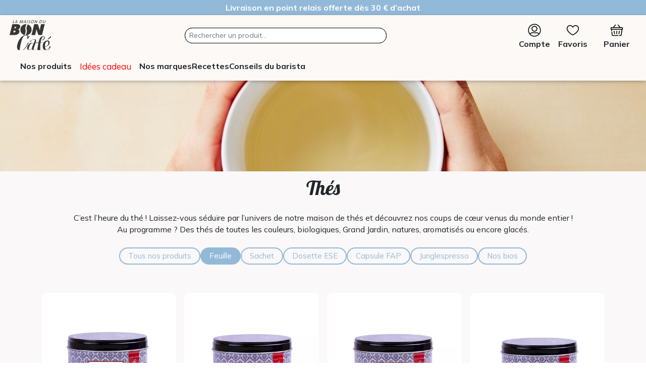

--- FILE ---
content_type: text/html; charset=utf-8
request_url: https://www.lamaisonduboncafe.com/fr/boutique/categories/2/thes?f%5B0%5D=46&page=3
body_size: 34193
content:
<!DOCTYPE html>
<html lang="fr">
	<head>
		<meta charset="utf-8">
       <meta name="viewport" content="width=device-width, initial-scale=1.0, height=device-height">

		
		<title>Thés d’exception : verts, noirs, blancs | Maison du Bon Café - Maison du Bon Café</title>
		<meta name="author" content="Ambition-web.com">
		<meta http-equiv="x-ua-compatible" content="ie=edge">
		<meta name="description" content="Thés nature ou parfumés, sélection premium. Saveurs uniques, bienfaits naturels, dégustation raffinée. Livraison en France.">
		<meta property="og:locale" content="fr" />
		<meta property="og:type" content="website" />
		<meta property="og:title" content="Thés d’exception : verts, noirs, blancs | Maison du Bon Café" />
		<meta property="og:description" content="Thés nature ou parfumés, sélection premium. Saveurs uniques, bienfaits naturels, dégustation raffinée. Livraison en France." />
		<meta property="og:url" content="https://www.lamaisonduboncafe.com/fr/boutique/categories/2/thes" />
		<meta property="og:site_name" content="Maison du Bon Café" />
		<meta property="og:image" content="https://www.lamaisonduboncafe.com/uploads/company/img_seo_cfef7130a2640278847b8dbf98f57caa.jpg" />
		<meta property="og:image:url" content="https://www.lamaisonduboncafe.com/uploads/company/img_seo_cfef7130a2640278847b8dbf98f57caa.jpg" />
		<meta property="og:image:secure_url" content="https://www.lamaisonduboncafe.com/uploads/company/img_seo_cfef7130a2640278847b8dbf98f57caa.jpg" />
		<meta property="og:image:width" content="1200" />
		<meta property="og:image:height" content="630" />
		<meta property="og:type" contenu="website">
        <meta name="twitter:card" content="summary" />
        <meta name="twitter:site" content="Thés d’exception : verts, noirs, blancs | Maison du Bon Café" />
        <meta name="twitter:title" content="Thés d’exception : verts, noirs, blancs | Maison du Bon Café" />
        <meta name="twitter:image" content="https://www.lamaisonduboncafe.com/uploads/company/img_seo_cfef7130a2640278847b8dbf98f57caa.jpg"/>
		<meta name="twitter:description" content="Thés nature ou parfumés, sélection premium. Saveurs uniques, bienfaits naturels, dégustation raffinée. Livraison en France." />
		<meta name="google-site-verification" content="SocFr637RuzEHejGGw6LRFh-xRAxS_9Y2OD5Ml-bCws" />
		<link rel="canonical" href="https://www.lamaisonduboncafe.com/fr/boutique/categories/2/thes" />
				<link defer rel="icon" id="favicon" href="https://www.lamaisonduboncafe.com/uploads/company/favicon_d7a735df22a082f0df75a07d6f944295.png">
<link defer rel="stylesheet" type="text/css" id="bootstrap-css" href="https://www.lamaisonduboncafe.com/assets/plugins/bootstrap/css/bootstrap.min.css?v=1768207803">
<link defer rel="stylesheet" type="text/css" id="fontawesome-css" href="https://www.lamaisonduboncafe.com/assets/plugins/font-awesome/all.min.css?v=1768207803">
<link defer rel="stylesheet" type="text/css" id="theme-css" href="https://www.lamaisonduboncafe.com/themes/public/assets/css/style.css?1768207803">
<link defer rel="stylesheet" type="text/css" id="nav-css" href="https://www.lamaisonduboncafe.com/themes/public/navigations/default/navigation.css?1768207803">
<link defer rel="stylesheet" type="text/css" id="footer-css" href="https://www.lamaisonduboncafe.com/themes/public/footers/footer_actif/footer.css?1768207803">
<link defer rel="stylesheet" type="text/css" id="swiper-css" href="https://www.lamaisonduboncafe.com/assets/plugins/swiper/swiper-bundle.min.css?1768207803&v=1768207803">
<link defer rel="stylesheet" type="text/css" id="photoswipe-css" href="https://www.lamaisonduboncafe.com/assets/plugins/swiper/photoswipe/photoswipe.css?1768207803&v=1768207803">
<link defer rel="stylesheet" type="text/css" id="photoswipe-skin-css" href="https://www.lamaisonduboncafe.com/assets/plugins/swiper/photoswipe/default-skin/default-skin.css?1768207803&v=1768207803">
<link defer rel="stylesheet" type="text/css" id="aos" href="https://www.lamaisonduboncafe.com/assets/plugins/aos/aos.css?1768207803&v=1768207803">
<link defer rel="stylesheet" type="text/css" id="custom-css" href="https://www.lamaisonduboncafe.com/themes/public/assets/css/custom.css?111768207803">
        <link rel="stylesheet" type="text/css" href="https://www.lamaisonduboncafe.com/assets/css/shops.css?v=1768207803">
	<script>	var host_shop = "https://www.lamaisonduboncafe.com/fr/boutique"</script><link rel='manifest' href='https://www.lamaisonduboncafe.com/fr/manifest.json' />
<script>
var site_url = 'https://www.lamaisonduboncafe.com/fr/';
var lang = 'fr';
var host 	 = 'https://www.lamaisonduboncafe.com/';
var host_url = 'https://www.lamaisonduboncafe.com/fr/';
</script>

<meta name='google-site-verification' content='SocFr637RuzEHejGGw6LRFh-xRAxS_9Y2OD5Ml-bCws' />
		<script>
			var lang = "fr";
			var host 	 = "https://www.lamaisonduboncafe.com/";
			var host_url = "https://www.lamaisonduboncafe.com/fr/";
		</script>

<!-- End Meta Pixel Code -->
<!--
<script type="text/javascript">
    (function(c,l,a,r,i,t,y){
        c[a]=c[a]||function(){(c[a].q=c[a].q||[]).push(arguments)};
        t=l.createElement(r);t.async=1;t.src="https://www.clarity.ms/tag/"+i;
        y=l.getElementsByTagName(r)[0];y.parentNode.insertBefore(t,y);
    })(window, document, "clarity", "script", "kr21r6w9iq");
</script>-->
 


		<!-- Google Tag Manager -->
		<script>(function(w,d,s,l,i){w[l]=w[l]||[];w[l].push({'gtm.start':
		new Date().getTime(),event:'gtm.js'});var f=d.getElementsByTagName(s)[0],
		j=d.createElement(s),dl=l!='dataLayer'?'&l='+l:'';j.defer=true;j.src=
		'https://www.googletagmanager.com/gtm.js?id='+i+dl;f.parentNode.insertBefore(j,f);
		})(window,document,'script','dataLayer','GTM-K5WZJ5T5');</script>
		<!-- End Google Tag Manager -->

	</head>
<body  class="modules-shops">
	<!-- Google Tag Manager (noscript) -->
	<noscript><iframe src="https://www.googletagmanager.com/ns.html?id=GTM-K5WZJ5T5"
	height="0" width="0" style="display:none;visibility:hidden"></iframe></noscript>
	<!-- End Google Tag Manager (noscript) -->

<script type="application/javascript"  src="https://static.klaviyo.com/onsite/js/klaviyo.js?company_id=XBs4f9"></script>

<script>
!function(){if(!window.klaviyo){window._klOnsite=window._klOnsite||[];try{window.klaviyo=new Proxy({},{get:function(n,i){return"push"===i?function(){var n;(n=window._klOnsite).push.apply(n,arguments)}:function(){for(var n=arguments.length,o=new Array(n),w=0;w<n;w++)o[w]=arguments[w];var t="function"==typeof o[o.length-1]?o.pop():void 0,e=new Promise((function(n){window._klOnsite.push([i].concat(o,[function(i){t&&t(i),n(i)}]))}));return e}}})}catch(n){window.klaviyo=window.klaviyo||[],window.klaviyo.push=function(){var n;(n=window._klOnsite).push.apply(n,arguments)}}}}();
</script>



						<div class="modal-flash-msg p-1 text-white " style="background-color: #92b9d8;">

										<div class="w-100 text-center " style="color: #ffffff">
							<span><p style="text-align: center;"><strong>Livraison en point relais offerte d&#232;s 30 &#8364; d&#8217;achat</strong></p></span>
						</div>
				
			</div>
			
	<div class="page-wrapper">
		<nav id="main-menu" class="shadow-1 ">
		<div class="menu-mask"></div>

	<div id="menu-slide">
		<div class="menu-left">
			<a href="https://www.lamaisonduboncafe.com/fr/" class=" logo">	<img src="https://www.lamaisonduboncafe.com/uploads/company/logo_44122124074d80ecaf1652fde94e0a8f.svg" class="" style="" title="Maison du Bon Café" alt="Maison du Bon Café"></a>		</div>

					<ul class="">
				<li class="search-bar-bottom ">
					<div class="nav-search nav-search-up">
						<form action="https://www.lamaisonduboncafe.com/fr/search" method="GET" class="form-inline md-form form-sm" accept-charset="utf-8">
						<input type="text" class="form-control form-control-sm mb-0 typeahead" placeholder="Rechercher un produit..." name="q" value="" aria-label="Search">
						<button type="submit" class="search-submit" title="Search"></button>
						</form>					</div>
				</li>
					
			</ul>
				<!--**************************** TOP MENU ****************************-->
		<div class="  mx-3 mt-1">

					
			<ul class="icons-menu-top d-flex align-items-center justify-content-between">
					<!--<li class="px-0 px-md-3 display-mobile"><a class=" btn-user " href="https://www.lamaisonduboncafe.com/fr/account" data-bs-toggle="tooltip" data-bs-placement="bottom" title=""> <i class="fal icon-account me-2"></i><span>Espace client</span></a></li>-->
	<li class="user-conexion  dropdown text-center">
					<a class=" " href="https://www.lamaisonduboncafe.com/fr/account" data-bs-toggle="tooltip" data-bs-placement="bottom" title="">

				<svg width="40" height="100%" viewBox="0 0 40 40" version="1.1" xmlns="http://www.w3.org/2000/svg" xmlns:xlink="http://www.w3.org/1999/xlink" xml:space="preserve" xmlns:serif="http://www.serif.com/" style="fill-rule:evenodd;clip-rule:evenodd;stroke-linejoin:round;stroke-miterlimit:2;">
					<g transform="matrix(1,0,0,1,-5797,0)">
						<g id="Plan-de-travail1" serif:id="Plan de travail1" transform="matrix(0.611375,0,0,0.611375,2252.77,90.6899)">
							<rect x="5797.14" y="-148.338" width="65.426" height="65.426" style="fill:none;" />
							<g transform="matrix(1.63566,0,0,1.63566,-4047.69,-476.452)">
								<path d="M6055.71,220.601C6055.71,211.312 6048.17,203.775 6038.88,203.775C6029.59,203.775 6022.06,211.312 6022.06,220.601C6022.06,229.891 6029.59,237.427 6038.88,237.427C6048.17,237.427 6055.71,229.891 6055.71,220.601ZM6049.69,230.667C6046.99,233.56 6043.15,235.371 6038.88,235.371C6034.62,235.371 6030.77,233.56 6028.08,230.667C6029.39,229.12 6031.45,228.212 6034.27,228.212L6043.49,228.212C6046.32,228.212 6048.37,229.12 6049.69,230.667ZM6051,229.046C6049.3,227.23 6046.79,226.155 6043.49,226.155L6034.27,226.155C6030.98,226.155 6028.46,227.23 6026.77,229.047C6025.09,226.653 6024.11,223.741 6024.11,220.601C6024.11,212.447 6030.73,205.832 6038.88,205.832C6047.04,205.832 6053.65,212.447 6053.65,220.601C6053.65,223.741 6052.67,226.653 6051,229.047L6051,229.046ZM6038.88,224.262C6043.08,224.262 6046.49,220.853 6046.49,216.652C6046.49,212.45 6043.08,209.041 6038.88,209.041C6034.68,209.041 6031.27,212.45 6031.27,216.652C6031.27,220.853 6034.68,224.262 6038.88,224.262ZM6038.88,222.206C6035.82,222.206 6033.33,219.718 6033.33,216.652C6033.33,213.585 6035.82,211.098 6038.88,211.098C6041.95,211.098 6044.44,213.585 6044.44,216.652C6044.44,219.718 6041.95,222.206 6038.88,222.206Z" style="fill-rule:nonzero;" />
							</g>
						</g>
					</g>
				</svg>

				<div>Compte</div>
			</a>
		
	</li>
<!--Store-->
<!--Favoris-->
	<li class=" px-3 text-center">
		<a class="shops_menu_icon_favorites" href="https://www.lamaisonduboncafe.com/fr/boutique?f_type=favoris" data-bs-toggle="tooltip" data-bs-placement="bottom" title="Mes favoris">

			<span class="favorites">
				<!-- <i  class=" icon-favorites "></i> -->

				<svg width="40" height="100%" viewBox="0 0 40 40" version="1.1" xmlns="http://www.w3.org/2000/svg" xmlns:xlink="http://www.w3.org/1999/xlink" xml:space="preserve" xmlns:serif="http://www.serif.com/" style="fill-rule:evenodd;clip-rule:evenodd;stroke-linejoin:round;stroke-miterlimit:2;">
					<g transform="matrix(1,0,0,1,-5855.38,0)">
						<g id="Plan-de-travail1" serif:id="Plan de travail1" transform="matrix(0.611375,0,0,0.611375,2311.16,90.6899)">
							<rect x="5797.14" y="-148.338" width="65.426" height="65.426" style="fill:none;" />
							<g transform="matrix(2.75479,0,0,-2.76119,5803.68,-93.8927)">
								<path d="M9.5,-0.145C9.592,-0.145 9.811,-0.076 10.124,0.068C10.801,0.379 11.957,1.033 13.218,1.947C14.841,3.122 16.636,4.725 17.814,6.572C18.606,7.815 19.119,9.167 19.119,10.575C19.126,11.305 18.989,12.008 18.708,12.682C18.426,13.356 18.023,13.948 17.499,14.456C17.007,14.935 16.441,15.298 15.801,15.546C15.162,15.793 14.499,15.905 13.814,15.882C12.936,15.885 12.107,15.684 11.327,15.279C10.596,14.9 9.987,14.382 9.5,13.725C9.015,14.38 8.409,14.897 7.681,15.277C6.904,15.682 6.078,15.883 5.202,15.882C4.514,15.909 3.849,15.798 3.206,15.549C2.563,15.299 1.997,14.933 1.506,14.448C0.981,13.941 0.578,13.35 0.296,12.677C0.014,12.004 -0.125,11.303 -0.119,10.573C-0.119,9.166 0.394,7.813 1.187,6.571C2.365,4.725 4.161,3.122 5.784,1.947C7.045,1.033 8.201,0.379 8.878,0.068C9.19,-0.076 9.409,-0.145 9.5,-0.145ZM5.037,14.645L5.186,14.645C5.581,14.651 5.969,14.601 6.349,14.493C6.73,14.386 7.086,14.225 7.42,14.013C7.753,13.8 8.049,13.544 8.306,13.245C8.564,12.945 8.774,12.615 8.934,12.253C8.936,12.251 8.937,12.248 8.939,12.245C9.059,12.022 9.247,11.911 9.5,11.911C9.753,11.911 9.941,12.022 10.061,12.245C10.063,12.248 10.064,12.25 10.065,12.253C10.227,12.615 10.438,12.947 10.697,13.247C10.957,13.547 11.254,13.803 11.589,14.016C11.589,14.016 11.589,14.016 11.589,14.016C11.924,14.229 12.282,14.389 12.664,14.496C13.046,14.603 13.435,14.653 13.832,14.645C13.834,14.645 13.836,14.645 13.838,14.645C14.358,14.664 14.861,14.579 15.347,14.391C15.347,14.391 15.347,14.391 15.347,14.391C15.833,14.204 16.262,13.928 16.634,13.564C16.634,13.564 16.634,13.564 16.634,13.564C17.038,13.172 17.348,12.717 17.564,12.198C17.781,11.679 17.887,11.139 17.881,10.577C17.881,10.576 17.881,10.576 17.881,10.575C17.881,8.702 16.721,6.883 15.261,5.346C13.096,3.065 10.266,1.403 9.501,1.115C8.735,1.403 5.904,3.065 3.739,5.346C2.279,6.883 1.119,8.702 1.119,10.575C1.119,10.576 1.119,10.576 1.119,10.577C1.114,11.139 1.219,11.679 1.436,12.198C1.652,12.717 1.962,13.172 2.366,13.564C2.366,13.564 2.366,13.564 2.366,13.564C3.109,14.288 3.999,14.648 5.037,14.645Z" style="fill-rule:nonzero;" />
							</g>
						</g>
					</g>
				</svg>
				<span class="text-center   shops_menu_favorites_icon"></span>
			</span>
		</a>
		<div>Favoris</div>
	</li>
<!--Wishlist-->
<!--Cart-->
	<li class="px-0 px-md-3 text-center">
		<a class="shops_menu_icon_cart" href="https://www.lamaisonduboncafe.com/fr/boutique/cart_ajax" data-backdrop="static" role="button" data-bs-target="#offcanvasRight" aria-controls="offcanvasRight" title="Mon panier" aria-label="Mon panier">
			<span class="basket">
				<!-- <i data-bs-toggle="tooltip" data-bs-placement="bottom"  title="Mon panier" class="fal icon-basket"></i> -->

				<svg width="40" height="100%" viewBox="0 0 40 40" version="1.1" xmlns="http://www.w3.org/2000/svg" xmlns:xlink="http://www.w3.org/1999/xlink" xml:space="preserve" xmlns:serif="http://www.serif.com/" style="fill-rule:evenodd;clip-rule:evenodd;stroke-linejoin:round;stroke-miterlimit:2;">
					<g transform="matrix(1,0,0,1,-5913.76,0)">
						<g id="Plan-de-travail1" serif:id="Plan de travail1" transform="matrix(0.611375,0,0,0.611375,2369.54,90.6899)">
							<rect x="5797.14" y="-148.338" width="65.426" height="65.426" style="fill:none;" />
							<g transform="matrix(1.9039,0,0,-1.91166,5799.39,-85.0728)">
								<path d="M19.914,3.98C19.914,3.728 19.825,3.512 19.646,3.334C19.468,3.155 19.252,3.066 19,3.066L7.729,3.066C7.376,3.063 7.033,3.122 6.701,3.243C6.701,3.243 6.701,3.243 6.701,3.243C6.369,3.364 6.069,3.54 5.801,3.771C5.801,3.771 5.801,3.771 5.801,3.771C5.532,4.001 5.314,4.272 5.144,4.582C4.974,4.892 4.865,5.222 4.815,5.573L3.925,11.993C3.89,12.243 3.948,12.469 4.1,12.67C4.251,12.872 4.452,12.991 4.702,13.026C4.952,13.061 5.178,13.003 5.379,12.851C5.581,12.7 5.7,12.499 5.735,12.249L6.655,5.809C6.693,5.539 6.815,5.315 7.022,5.138C7.229,4.96 7.468,4.872 7.741,4.875C7.74,4.875 19,4.875 19,4.875C19,4.875 19,4.875 19,4.875C19.249,4.875 19.462,4.788 19.64,4.614C19.64,4.614 19.64,4.614 19.64,4.614C19.818,4.44 19.909,4.228 19.914,3.98L19.914,3.98ZM28,22.895C28.254,22.895 28.498,22.847 28.732,22.749C28.967,22.652 29.174,22.514 29.353,22.335C29.353,22.335 29.353,22.335 29.353,22.335C29.533,22.155 29.671,21.948 29.768,21.713C29.865,21.479 29.914,21.235 29.914,20.981L29.914,18.981C29.913,18.62 29.818,18.287 29.628,17.98C29.439,17.674 29.183,17.439 28.861,17.277C28.836,17.264 28.819,17.24 28.815,17.212L27.185,5.573C27.135,5.222 27.026,4.892 26.856,4.582C26.686,4.272 26.468,4.001 26.199,3.771C26.199,3.771 26.199,3.771 26.199,3.771C25.931,3.54 25.631,3.364 25.299,3.243C25.299,3.243 25.299,3.243 25.299,3.243C24.967,3.122 24.624,3.063 24.271,3.066L22,3.066C21.748,3.066 21.532,3.155 21.354,3.334C21.175,3.513 21.086,3.728 21.086,3.981C21.086,4.233 21.175,4.449 21.354,4.627C21.532,4.806 21.748,4.895 22,4.895L24.26,4.895C24.532,4.892 24.771,4.98 24.978,5.158C25.185,5.335 25.307,5.559 25.345,5.829C25.345,5.829 26.935,16.969 26.935,16.969C26.939,16.993 26.931,17.018 26.915,17.037C26.899,17.055 26.875,17.066 26.85,17.066L5.15,17.066C5.125,17.066 5.101,17.055 5.085,17.036C5.068,17.017 5.061,16.992 5.065,16.968L5.355,15.108C5.392,14.855 5.333,14.627 5.181,14.422C5.028,14.218 4.825,14.097 4.573,14.06C4.32,14.024 4.091,14.082 3.887,14.235C3.887,14.235 3.887,14.235 3.887,14.235C3.682,14.387 3.562,14.59 3.525,14.843C3.525,14.843 3.185,17.213 3.185,17.213C3.181,17.24 3.164,17.264 3.139,17.277C2.817,17.439 2.561,17.674 2.372,17.98C2.372,17.98 2.372,17.98 2.372,17.98C2.182,18.287 2.087,18.62 2.086,18.981C2.086,18.981 2.086,20.981 2.086,20.981C2.086,21.235 2.134,21.479 2.232,21.713C2.329,21.948 2.467,22.155 2.647,22.335C2.647,22.335 2.647,22.335 2.647,22.335C2.826,22.514 3.033,22.652 3.268,22.749C3.502,22.847 3.746,22.895 4,22.895L7.53,22.895C7.556,22.895 7.58,22.906 7.596,22.926L12.296,28.566C12.458,28.761 12.664,28.87 12.916,28.893C12.916,28.893 12.916,28.893 12.916,28.893C13.168,28.916 13.391,28.847 13.585,28.685C13.78,28.524 13.889,28.317 13.912,28.065C13.935,27.813 13.866,27.59 13.704,27.395C13.704,27.395 10.064,23.035 10.064,23.035C10.043,23.01 10.038,22.974 10.052,22.944C10.066,22.914 10.097,22.895 10.13,22.895L21.87,22.895C21.903,22.895 21.934,22.914 21.948,22.944C21.962,22.974 21.957,23.01 21.936,23.035L18.296,27.395C18.134,27.59 18.065,27.813 18.088,28.065C18.111,28.317 18.22,28.524 18.415,28.685C18.609,28.847 18.832,28.916 19.084,28.893C19.084,28.893 19.084,28.893 19.084,28.893C19.336,28.87 19.542,28.761 19.704,28.566L24.404,22.926C24.42,22.906 24.444,22.895 24.47,22.895L28,22.895ZM10.914,6.983C10.915,7.029 10.953,7.066 10.999,7.066C10.773,7.063 10.573,7.135 10.399,7.28C10.226,7.426 10.121,7.611 10.085,7.834L9.085,13.834C9.044,14.087 9.099,14.317 9.249,14.525C9.399,14.732 9.601,14.856 9.854,14.896C10.106,14.937 10.336,14.882 10.544,14.732C10.751,14.582 10.875,14.38 10.915,14.127L11.915,8.126C11.959,7.873 11.906,7.642 11.755,7.434C11.605,7.227 11.405,7.104 11.153,7.066L11.002,7.066C10.946,7.066 10.946,7.024 10.959,6.981L10.954,6.981L10.914,6.983ZM21.011,7.066L20.842,7.066C20.592,7.106 20.394,7.229 20.245,7.434C20.094,7.642 20.041,7.873 20.085,8.126L21.085,14.127C21.125,14.38 21.249,14.582 21.456,14.732C21.664,14.883 21.894,14.938 22.147,14.897C22.399,14.857 22.601,14.733 22.751,14.525C22.901,14.318 22.956,14.087 22.915,13.834L21.915,7.834C21.879,7.611 21.774,7.426 21.601,7.28C21.43,7.137 21.234,7.066 21.013,7.066L21.011,7.066ZM16,7.066C15.748,7.066 15.532,7.155 15.354,7.334C15.175,7.513 15.086,7.728 15.086,7.981C15.086,7.981 15.086,13.981 15.086,13.981C15.086,14.233 15.175,14.449 15.354,14.627C15.532,14.806 15.748,14.895 16,14.895C16.252,14.895 16.468,14.806 16.646,14.627C16.825,14.449 16.914,14.233 16.914,13.981L16.914,7.981C16.914,7.728 16.825,7.513 16.646,7.334C16.468,7.155 16.252,7.066 16,7.066ZM3.914,18.981C3.914,18.933 3.953,18.895 4,18.895L28,18.895C28.047,18.895 28.086,18.933 28.086,18.981L28.086,20.981C28.086,21.028 28.047,21.066 28,21.066L4,21.066C3.953,21.066 3.914,21.028 3.914,20.981L3.914,18.981Z" style="fill-rule:nonzero;" />
							</g>
						</g>
					</g>
				</svg>
				<div class="text-center  shops_menu_cart_icon">
									</div>
			</span>
		</a>
		<div>Panier</div>
	</li>
			</ul>
		</div>
		<!--************************** BOTTOM MENU **************************-->

	</div>
	<div class="menu-bottom">
		<div class="btn-scroll-menu-container">
			<div class="btn-scroll-menu-inner d-flex">
				<ul class='menu-level-0 list-menu'><li class='sub-menu btn-mega-menu' >	<a  return="Retour"  href='#' alt='Nos produits'><i class="fa-solid fa-bars me-1"></i><span class="menu-title" >Nos produits</span></a><ul class='menu-level-1'><li class='sub-menu pointer-menu btn-mega-menu' >	<a  return="Retour"  href='https://www.lamaisonduboncafe.com/fr/boutique/categories/1/cafes' alt='Cafés'><span class="menu-title" >Cafés</span></a><ul class='menu-level-2'><li class='sub-menu btn-mega-menu' >	<a  return="Retour"  href='#' alt='Conditionnement'><span class="menu-title" >Conditionnement</span></a><ul class='menu-level-3'><li class=' pointer-menu btn-mega-menu' >	<a    href='https://www.lamaisonduboncafe.com/fr/boutique/categories/1/cafes?f[4]=27' alt='Grain'><span class="menu-title" >Grain</span></a></li><li class=' pointer-menu btn-mega-menu' >	<a    href='https://www.lamaisonduboncafe.com/fr/boutique/categories/1/cafes?f[4]=29' alt='Moulu expresso'><span class="menu-title" >Moulu expresso</span></a></li><li class=' pointer-menu btn-mega-menu' >	<a    href='https://www.lamaisonduboncafe.com/fr/boutique/categories/1/cafes?f[4]=113' alt='Moulu filtration douce'><span class="menu-title" >Moulu filtration douce</span></a></li><li class=' pointer-menu btn-mega-menu' >	<a    href='https://www.lamaisonduboncafe.com/fr/boutique/categories/1/cafes?f[4]=28' alt='Dosette ESE'><span class="menu-title" >Dosette ESE</span></a></li><li class=' pointer-menu btn-mega-menu' >	<a    href='https://www.lamaisonduboncafe.com/fr/boutique/categories/1/cafes?f[4]=26' alt='Capsule FAP'><span class="menu-title" >Capsule FAP</span></a></li><li class=' pointer-menu btn-mega-menu' >	<a    href='https://www.lamaisonduboncafe.com/fr/boutique/categories/1/cafes?f[4]=63' alt='Junglespresso'><div class="menu-title" >Junglespresso<div class="menu-sub-title" >Compatible Nespresso</div></div></a></li></ul></li><li class='sub-menu btn-mega-menu' >	<a  return="Retour"  href='#' alt='Torréfaction'><span class="menu-title" >Torréfaction</span></a><ul class='menu-level-3'><li class=' pointer-menu btn-mega-menu' >	<a    href='https://www.lamaisonduboncafe.com/fr/boutique/categories/1/cafes?f[7]=31' alt='Robe de moine'><span class="menu-title" >Robe de moine</span></a></li><li class=' pointer-menu btn-mega-menu' >	<a    href='https://www.lamaisonduboncafe.com/fr/boutique/categories/1/cafes?f[7]=43' alt='Blond'><span class="menu-title" >Blond</span></a></li><li class=' pointer-menu btn-mega-menu' >	<a    href='https://www.lamaisonduboncafe.com/fr/boutique/categories/1/cafes?f[7]=75' alt='Cannelle'><span class="menu-title" >Cannelle</span></a></li><li class=' pointer-menu btn-mega-menu' >	<a    href='https://www.lamaisonduboncafe.com/fr/boutique/categories/1/cafes?f[7]=76' alt='Brun foncé'><span class="menu-title" >Brun foncé</span></a></li></ul></li><li class='sub-menu btn-mega-menu' >	<a  return="Retour"  href='#' alt='Méthodes douces'><span class="menu-title" >Méthodes douces</span></a><ul class='menu-level-3'><li class=' pointer-menu btn-mega-menu' >	<a    href='https://www.lamaisonduboncafe.com/fr/boutique/categories/1/cafes?subcat=&f[]=113&f_badge[]=' alt='Les cafés'><span class="menu-title" >Les cafés</span></a></li><li class=' pointer-menu btn-mega-menu' >	<a    href='https://www.lamaisonduboncafe.com/fr/boutique/categories/84/cafetiere-moulu' alt='Les machines'><span class="menu-title" >Les machines</span></a></li><li class=' pointer-menu btn-mega-menu' >	<a    href='https://www.lamaisonduboncafe.com/fr/boutique/categories/283/filtre' alt='Les accessoires'><span class="menu-title" >Les accessoires</span></a></li></ul></li><li class='sub-menu btn-mega-menu' >	<a  return="Retour"  href='#' alt='Type de café'><span class="menu-title" >Type de café</span></a><ul class='menu-level-3'><li class=' pointer-menu btn-mega-menu' >	<a    href='https://www.lamaisonduboncafe.com/fr/boutique/categories/1/cafes?f[9]=137' alt='Pure origine'><span class="menu-title" >Pure origine</span></a></li><li class=' pointer-menu btn-mega-menu' >	<a    href='https://www.lamaisonduboncafe.com/fr/boutique/categories/1/cafes?f[9]=176' alt='Assemblage maison'><span class="menu-title" >Assemblage maison</span></a></li><li class=' pointer-menu btn-mega-menu' >	<a    href='https://www.lamaisonduboncafe.com/fr/boutique/categories/1/cafes?f[9]=32' alt='Arabica'><span class="menu-title" >Arabica</span></a></li><li class=' pointer-menu btn-mega-menu' >	<a    href='https://www.lamaisonduboncafe.com/fr/boutique/categories/1/cafes?f[9]=33' alt='Robusta'><span class="menu-title" >Robusta</span></a></li></ul></li><li class='sub-menu btn-mega-menu' >	<a  return="Retour"  href='#' alt='Intensité'><span class="menu-title" >Intensité</span></a><ul class='menu-level-3'><li class=' pointer-menu btn-mega-menu' >	<a    href='https://www.lamaisonduboncafe.com/fr/boutique/categories/1/cafes?f[]=38' alt='1/5'><span class="menu-title" >1/5</span></a></li><li class=' pointer-menu btn-mega-menu' >	<a    href='https://www.lamaisonduboncafe.com/fr/boutique/categories/1/cafes?f[]=39' alt='2/5'><span class="menu-title" >2/5</span></a></li><li class=' pointer-menu btn-mega-menu' >	<a    href='https://www.lamaisonduboncafe.com/fr/boutique/categories/1/cafes?f[]=40' alt='3/5'><span class="menu-title" >3/5</span></a></li><li class=' pointer-menu btn-mega-menu' >	<a    href='https://www.lamaisonduboncafe.com/fr/boutique/categories/1/cafes?f[]=41' alt='4/5'><span class="menu-title" >4/5</span></a></li><li class=' pointer-menu btn-mega-menu' >	<a    href='https://www.lamaisonduboncafe.com/fr/boutique/categories/1/cafes?f[]=42' alt='5/5'><span class="menu-title" >5/5</span></a></li></ul></li><li class='sub-menu btn-mega-menu' >	<a  return="Retour"  href='#' alt='Machines'><span class="menu-title" >Machines</span></a><ul class='menu-level-3'><li class=' pointer-menu btn-mega-menu' >	<a    href='https://www.lamaisonduboncafe.com/fr/boutique/categories/269/capsule-fap' alt='Capsule FAP'><span class="menu-title" >Capsule FAP</span></a></li><li class=' pointer-menu btn-mega-menu' >	<a    href='https://www.lamaisonduboncafe.com/fr/boutique/categories/270/dosette-ese' alt='Dosette ESE'><span class="menu-title" >Dosette ESE</span></a></li><li class=' pointer-menu btn-mega-menu' >	<a    href='https://www.lamaisonduboncafe.com/fr/boutique/categories/153/cafetiere-grain' alt='Grain'><span class="menu-title" >Grain</span></a></li><li class=' pointer-menu btn-mega-menu' >	<a    href='https://www.lamaisonduboncafe.com/fr/boutique/categories/84/cafetiere-moulu' alt='Moulu'><span class="menu-title" >Moulu</span></a></li><li class=' pointer-menu btn-mega-menu' >	<a    href='https://www.lamaisonduboncafe.com/fr/boutique/categories/271/piston' alt='Piston'><span class="menu-title" >Piston</span></a></li><li class=' pointer-menu btn-mega-menu' >	<a    href='https://www.lamaisonduboncafe.com/fr/boutique/categories/272/moulin' alt='Moulin'><span class="menu-title" >Moulin</span></a></li><li class=' pointer-menu btn-mega-menu' >	<a    href='https://www.lamaisonduboncafe.com/fr/boutique/categories/284/nettoyages' alt='Entretien'><span class="menu-title" >Entretien</span></a></li></ul></li><li class='sub-menu pointer-menu btn-mega-menu' >	<a  return="Retour"  href='https://www.lamaisonduboncafe.com/fr/boutique/categories/320/idees-cadeaux' alt='Idées cadeaux'><span class="menu-title" >Idées cadeaux</span></a><ul class='menu-level-3'><li class=' pointer-menu btn-mega-menu' >	<a    href='https://www.lamaisonduboncafe.com/fr/boutique/274/coffret-autour-du-monde?q=autour+du+monde' alt='Coffret grain Autour du Monde'><span class="menu-title" >Coffret grain Autour du Monde</span></a></li><li class=' pointer-menu btn-mega-menu' >	<a    href='https://www.lamaisonduboncafe.com/fr/boutique/174/coffret-degustation?q=coffret' alt='Coffret dégustation 50 dosettes'><span class="menu-title" >Coffret dégustation 50 dosettes</span></a></li><li class=' pointer-menu btn-mega-menu' >	<a    href='https://www.lamaisonduboncafe.com/fr/boutique/161/coffret-degustation-32-capsules-fap?q=coffret' alt='Coffret dégustation 50 capsules'><span class="menu-title" >Coffret dégustation 50 capsules</span></a></li></ul></li><li class='right-link col-6 col-xl-3 col-xxl-6'>	<a href='https://www.lamaisonduboncafe.com/fr/boutique/274/coffret-autour-du-monde?q=coffret' class=''>		<img class='lazy' src='https://www.lamaisonduboncafe.com/uploads/menus/408/018ff82833d589a37bb5acb2d337af8a.jpg' alt='<div class="menu-title" >Actualités café'>		<span class='image_title'>Actualités café</span>		<span class='image_subtitle'>Un coffret qui fait fondre les amateurs de café</span>	</a></li><li class='right-link col-6 col-xl-3 col-xxl-6'>	<a href='https://www.lamaisonduboncafe.com/fr/recettes/categories/39/cafes' class=''>		<img class='lazy' src='https://www.lamaisonduboncafe.com/uploads/menus/409/31f607b81c899fa0d87560b29a06b97d.jpg' alt='<div class="menu-title" >Recettes café'>		<span class='image_title'>Recettes café</span>		<span class='image_subtitle'>Quand le café sublime vos recettes...</span>	</a></li><li class='right-link col-6 col-xl-3 col-xxl-6'>	<a href='https://www.lamaisonduboncafe.com/fr/webmagazine/271/halloween-sinvite-dans-votre-tasse-pour-un-gouter-en-famille' class=''>		<img class='lazy' src='https://www.lamaisonduboncafe.com/uploads/menus/410/cffc76d0445f5ed61b0781392927d0a0.jpg' alt='<div class="menu-title" >Tendances café'>		<span class='image_title'>Tendances café</span>		<span class='image_subtitle'>Un Pumpkin Spice Latte maison ?</span>	</a></li><li class='right-link col-6 col-xl-3 col-xxl-6'>	<a href='https://www.lamaisonduboncafe.com/fr/boutique/16/cafe-compatible-nespresso-pandora?q=pandora' class=''>		<img class='lazy' src='https://www.lamaisonduboncafe.com/uploads/menus/411/6b67743e002234488c3941d7ded6d6fc.jpg' alt='<div class="menu-title" >Les produits coups de coeur'>		<span class='image_title'>Les produits coups de coeur</span>		<span class='image_subtitle'>Nos capsules de café compatibles Nespresso</span>	</a></li></ul></li><li class='sub-menu pointer-menu btn-mega-menu' >	<a  return="Retour"  href='https://www.lamaisonduboncafe.com/fr/boutique/categories/2/thes' alt='Thés'><span class="menu-title" >Thés</span></a><ul class='menu-level-2'><li class='sub-menu btn-mega-menu' >	<a  return="Retour"  href='#' alt='Conditionnement'><span class="menu-title" >Conditionnement</span></a><ul class='menu-level-3'><li class=' pointer-menu btn-mega-menu' >	<a    href='https://www.lamaisonduboncafe.com/fr/boutique/categories/2/thes?f[]=46' alt='Feuille'><span class="menu-title" >Feuille</span></a></li><li class=' pointer-menu btn-mega-menu' >	<a    href='https://www.lamaisonduboncafe.com/fr/boutique/categories/2/thes?f[]=47' alt='Sachet'><span class="menu-title" >Sachet</span></a></li><li class=' pointer-menu btn-mega-menu' >	<a    href='https://www.lamaisonduboncafe.com/fr/boutique/categories/2/thes?f[]=28' alt='Dosette ESE'><span class="menu-title" >Dosette ESE</span></a></li><li class=' pointer-menu btn-mega-menu' >	<a    href='https://www.lamaisonduboncafe.com/fr/boutique/categories/2/thes?f[]=26' alt='Capsule FAP'><span class="menu-title" >Capsule FAP</span></a></li><li class=' pointer-menu btn-mega-menu' >	<a    href='https://www.lamaisonduboncafe.com/fr/boutique/categories/2/thes?f[]=63' alt='Junglespresso'><div class="menu-title" >Junglespresso<div class="menu-sub-title" >Compatible Nespresso</div></div></a></li></ul></li><li class='sub-menu btn-mega-menu' >	<a  return="Retour"  href='#' alt='Couleur de thé'><span class="menu-title" >Couleur de thé</span></a><ul class='menu-level-3'><li class=' pointer-menu btn-mega-menu' >	<a    href='https://www.lamaisonduboncafe.com/fr/boutique/categories/2/thes?f[22]=172' alt='Blanc'><span class="menu-title" >Blanc</span></a></li><li class=' pointer-menu btn-mega-menu' >	<a    href='https://www.lamaisonduboncafe.com/fr/boutique/categories/2/thes?f[22]=173' alt='Vert'><span class="menu-title" >Vert</span></a></li><li class=' pointer-menu btn-mega-menu' >	<a    href='https://www.lamaisonduboncafe.com/fr/boutique/categories/2/thes?f[22]=175' alt='Noir'><span class="menu-title" >Noir</span></a></li><li class=' pointer-menu btn-mega-menu' >	<a    href='https://www.lamaisonduboncafe.com/fr/boutique/categories/2/thes?f[22]=174' alt='Bleu'><span class="menu-title" >Bleu</span></a></li></ul></li><li class='sub-menu btn-mega-menu' >	<a  return="Retour"  href='#' alt='Type de thé'><span class="menu-title" >Type de thé</span></a><ul class='menu-level-3'><li class=' pointer-menu btn-mega-menu' >	<a    href='https://www.lamaisonduboncafe.com/fr/boutique/categories/2/thes?f[21]=161' alt='Nature'><span class="menu-title" >Nature</span></a></li><li class=' pointer-menu btn-mega-menu' >	<a    href='https://www.lamaisonduboncafe.com/fr/boutique/categories/2/thes?f[21]=162' alt='Aromatisé'><span class="menu-title" >Aromatisé</span></a></li></ul></li><li class='sub-menu btn-mega-menu' >	<a  return="Retour"  href='#' alt='Accessoires'><span class="menu-title" >Accessoires</span></a><ul class='menu-level-3'><li class=' pointer-menu btn-mega-menu' >	<a    href='https://www.lamaisonduboncafe.com/fr/boutique/categories/278/gourde' alt='Gourde'><span class="menu-title" >Gourde</span></a></li><li class=' pointer-menu btn-mega-menu' >	<a    href='https://www.lamaisonduboncafe.com/fr/boutique/2129/tokyo-boite-lucky-cat' alt='Boîte à thé'><span class="menu-title" >Boîte à thé</span></a></li><li class=' pointer-menu btn-mega-menu' >	<a    href='https://www.lamaisonduboncafe.com/fr/boutique/categories/282/vaisselle' alt='Vaisselle'><span class="menu-title" >Vaisselle</span></a></li></ul></li><li class='sub-menu btn-mega-menu' >	<a  return="Retour"  href='#' alt='Machines'><span class="menu-title" >Machines</span></a><ul class='menu-level-3'><li class=' pointer-menu btn-mega-menu' >	<a    href='https://www.lamaisonduboncafe.com/fr/boutique/141/yumi?q=yumi' alt='Machine à thé YUMI'><span class="menu-title" >Machine à thé YUMI</span></a></li><li class=' pointer-menu btn-mega-menu' >	<a    href='https://www.lamaisonduboncafe.com/fr/boutique/categories/269/capsule-fap' alt='Capsule FAP'><span class="menu-title" >Capsule FAP</span></a></li><li class=' pointer-menu btn-mega-menu' >	<a    href='https://www.lamaisonduboncafe.com/fr/boutique/categories/274/theiere' alt='Théière'><span class="menu-title" >Théière</span></a></li><li class=' pointer-menu btn-mega-menu' >	<a    href='https://www.lamaisonduboncafe.com/fr/boutique/categories/275/bouilloire' alt='Bouilloire'><span class="menu-title" >Bouilloire</span></a></li></ul></li><li class='sub-menu pointer-menu btn-mega-menu' >	<a  return="Retour"  href='https://www.lamaisonduboncafe.com/fr/boutique/categories/321/idees-cadeaux' alt='Idées cadeaux'><span class="menu-title" >Idées cadeaux</span></a><ul class='menu-level-3'><li class=' pointer-menu btn-mega-menu' >	<a    href='https://www.lamaisonduboncafe.com/fr/boutique/884/coffret-trio-de-noel?q=trio' alt='Trio de Noël'><span class="menu-title" >Trio de Noël</span></a></li><li class=' pointer-menu btn-mega-menu' >	<a    href='https://www.lamaisonduboncafe.com/fr/boutique/418/coffret-thes?q=découverte' alt='Coffret découverte'><span class="menu-title" >Coffret découverte</span></a></li><li class=' pointer-menu btn-mega-menu' >	<a    href='https://www.lamaisonduboncafe.com/fr/boutique/819/dripper-a-the-hario?q=dripper+' alt='Dripper à thé Hario'><span class="menu-title" >Dripper à thé Hario</span></a></li><li class=' pointer-menu btn-mega-menu' >	<a    href='https://www.lamaisonduboncafe.com/fr/boutique/2247/theiere-kinto-unitea?q=LUCKY+CAT' alt='Théière Lucky Cat'><span class="menu-title" >Théière Lucky Cat</span></a></li><li class=' pointer-menu btn-mega-menu' >	<a    href='https://www.lamaisonduboncafe.com/fr/boutique/2268/coffee-to-go?q=coffret+4+mugs+fleurs' alt='Coffret 4 mugs Fleurs'><span class="menu-title" >Coffret 4 mugs Fleurs</span></a></li><li class=' pointer-menu btn-mega-menu' >	<a    href='https://www.lamaisonduboncafe.com/fr/boutique/2266/coffee-to-go?q=happy' alt='Coffret mug Happy'><span class="menu-title" >Coffret mug Happy</span></a></li></ul></li><li class='right-link col-6 col-xl-3 col-xxl-6'>	<a href='https://www.lamaisonduboncafe.com/fr/webmagazine/categories/45/thes' class=''>		<img class='lazy' src='https://www.lamaisonduboncafe.com/uploads/menus/498/88a0c18d4fbe8486566259f6adb0efdb.jpg' alt='<div class="menu-title" >Actualités thé'>		<span class='image_title'>Actualités thé</span>		<span class='image_subtitle'>Découvrez les secrets de fabrication</span>	</a></li><li class='right-link col-6 col-xl-3 col-xxl-6'>	<a href='https://www.lamaisonduboncafe.com/fr/recettes/categories/40/thes' class=''>		<img class='lazy' src='https://www.lamaisonduboncafe.com/uploads/menus/497/78dbb4a4e4e2346852e8f80450c75bb3.jpg' alt='<div class="menu-title" >Recettes thé'>		<span class='image_title'>Recettes thé</span>		<span class='image_subtitle'>Osez le thé dans vos recettes</span>	</a></li><li class='right-link col-6 col-xl-3 col-xxl-6'>	<a href='https://www.lamaisonduboncafe.com/fr/boutique/833/the-pumpkin?q=citrouille' class=''>		<img class='lazy' src='https://www.lamaisonduboncafe.com/uploads/menus/496/f7a0126479f805f93c0f41bbe12dc4a3.jpg' alt='<div class="menu-title" >Tendances thé'>		<span class='image_title'>Tendances thé</span>		<span class='image_subtitle'>Le goût de l’automne dans votre tasse : Citrouille Épicée</span>	</a></li><li class='right-link col-6 col-xl-3 col-xxl-6'>	<a href='#' class=''>		<img class='lazy' src='https://www.lamaisonduboncafe.com/uploads/menus/495/f72412ffc73019047a314a99bc486316.jpg' alt='<div class="menu-title" >Les produits coups de coeur'>		<span class='image_title'>Les produits coups de coeur</span>		<span class='image_subtitle'>Gamme Cézanne : la Provence s’invite dans votre tasse</span>	</a></li></ul></li><li class='sub-menu pointer-menu btn-mega-menu' >	<a  return="Retour"  href='https://www.lamaisonduboncafe.com/fr/boutique/categories/3/infusions' alt='Infusions'><span class="menu-title" >Infusions</span></a><ul class='menu-level-2'><li class='sub-menu btn-mega-menu' >	<a  return="Retour"  href='#' alt='Conditionnement'><span class="menu-title" >Conditionnement</span></a><ul class='menu-level-3'><li class=' pointer-menu btn-mega-menu' >	<a    href='https://www.lamaisonduboncafe.com/fr/boutique/categories/3/infusions?f[]=46' alt='Feuille'><span class="menu-title" >Feuille</span></a></li><li class=' pointer-menu btn-mega-menu' >	<a    href='https://www.lamaisonduboncafe.com/fr/boutique/categories/3/infusions?f[]=47' alt='Sachet'><span class="menu-title" >Sachet</span></a></li><li class=' pointer-menu btn-mega-menu' >	<a    href='https://www.lamaisonduboncafe.com/fr/boutique/categories/3/infusions?f[]=28' alt='Dosette ESE'><span class="menu-title" >Dosette ESE</span></a></li><li class=' pointer-menu btn-mega-menu' >	<a    href='https://www.lamaisonduboncafe.com/fr/boutique/categories/3/infusions?f[]=26' alt='Capsule FAP'><span class="menu-title" >Capsule FAP</span></a></li><li class=' pointer-menu btn-mega-menu' >	<a    href='https://www.lamaisonduboncafe.com/fr/boutique/categories/3/infusions?f[]=63' alt='Junglespresso'><div class="menu-title" >Junglespresso<div class="menu-sub-title" >Compatible Nespresso</div></div></a></li></ul></li><li class='sub-menu btn-mega-menu' >	<a  return="Retour"  href='#' alt='Accessoires'><span class="menu-title" >Accessoires</span></a><ul class='menu-level-3'><li class=' pointer-menu btn-mega-menu' >	<a    href='https://www.lamaisonduboncafe.com/fr/boutique/categories/277/infuseur' alt='Infuseur'><span class="menu-title" >Infuseur</span></a></li><li class=' pointer-menu btn-mega-menu' >	<a    href='https://www.lamaisonduboncafe.com/fr/boutique/categories/278/gourde' alt='Gourde'><span class="menu-title" >Gourde</span></a></li><li class=' pointer-menu btn-mega-menu' >	<a    href='https://www.lamaisonduboncafe.com/fr/boutique/categories/280/boite-a-the' alt='Boîte à thé'><span class="menu-title" >Boîte à thé</span></a></li><li class=' pointer-menu btn-mega-menu' >	<a    href='https://www.lamaisonduboncafe.com/fr/boutique/categories/281/thermometre' alt='Thermomètre'><span class="menu-title" >Thermomètre</span></a></li><li class=' pointer-menu btn-mega-menu' >	<a    href='https://www.lamaisonduboncafe.com/fr/boutique/categories/282/vaisselle' alt='Vaisselle'><span class="menu-title" >Vaisselle</span></a></li></ul></li><li class='sub-menu btn-mega-menu' >	<a  return="Retour"  href='#' alt='Machines'><span class="menu-title" >Machines</span></a><ul class='menu-level-3'><li class=' pointer-menu btn-mega-menu' >	<a    href='https://www.lamaisonduboncafe.com/fr/boutique/141/yumi?q=yumi' alt='Machine à thé Yumi'><span class="menu-title" >Machine à thé Yumi</span></a></li><li class=' pointer-menu btn-mega-menu' >	<a    href='https://www.lamaisonduboncafe.com/fr/boutique/categories/269/capsule-fap' alt='Capsule FAP'><span class="menu-title" >Capsule FAP</span></a></li><li class=' pointer-menu btn-mega-menu' >	<a    href='https://www.lamaisonduboncafe.com/fr/boutique/categories/274/theiere' alt='Théière'><span class="menu-title" >Théière</span></a></li><li class=' pointer-menu btn-mega-menu' >	<a    href='https://www.lamaisonduboncafe.com/fr/boutique/categories/275/bouilloire' alt='Bouilloire'><span class="menu-title" >Bouilloire</span></a></li></ul></li><li class=' pointer-menu btn-mega-menu' >	<a    href='https://www.lamaisonduboncafe.com/fr/boutique/categories/34/coffrets-cadeaux-ete' alt='Idées cadeaux'><span class="menu-title" >Idées cadeaux</span></a></li><li class='right-link col-6 col-xl-3 col-xxl-6'>	<a href='https://www.lamaisonduboncafe.com/fr/webmagazine/categories/69/infusions' class=''>		<img class='lazy' src='https://www.lamaisonduboncafe.com/uploads/menus/503/450b867306e2952d123b01edb8fb1a4d.jpg' alt='<div class="menu-title" >Actualités infusion'>		<span class='image_title'>Actualités infusion</span>		<span class='image_subtitle'>Nos infusions à base de feuilles entières</span>	</a></li><li class='right-link col-6 col-xl-3 col-xxl-6'>	<a href='https://www.lamaisonduboncafe.com/fr/recettes/categories/41/infusions' class=''>		<img class='lazy' src='https://www.lamaisonduboncafe.com/uploads/menus/502/890405ef95b79be605b49db5e6b86a88.jpg' alt='<div class="menu-title" >Recettes infusion'>		<span class='image_title'>Recettes infusion</span>		<span class='image_subtitle'>Laissez-vous inspirer par nos recettes à base d’infusions</span>	</a></li><li class='right-link col-6 col-xl-3 col-xxl-6'>	<a href='https://www.lamaisonduboncafe.com/fr/boutique/categories/250/infusions' class=''>		<img class='lazy' src='https://www.lamaisonduboncafe.com/uploads/menus/501/8f9287087dc5f0ef8b5ff596fe35b1a4.jpg' alt='<div class="menu-title" >Tendances infusion'>		<span class='image_title'>Tendances infusion</span>		<span class='image_subtitle'>Des infusions pleines de saveurs et de réconfort</span>	</a></li><li class='right-link col-6 col-xl-3 col-xxl-6'>	<a href='https://www.lamaisonduboncafe.com/fr/search?q=chanvre' class=''>		<img class='lazy' src='https://www.lamaisonduboncafe.com/uploads/menus/500/ed69486eb872565e6ea90d83ab13de14.jpg' alt='<div class="menu-title" >Les produits coups de coeur'>		<span class='image_title'>Les produits coups de coeur</span>		<span class='image_subtitle'>Nos infusions au chanvre</span>	</a></li></ul></li><li class='sub-menu pointer-menu btn-mega-menu' >	<a  return="Retour"  href='https://www.lamaisonduboncafe.com/fr/boutique/categories/148/les-cures' alt='Les tisanes en cures'><span class="menu-title" >Les tisanes en cures</span></a><ul class='menu-level-2'><li class='sub-menu pointer-menu btn-mega-menu' >	<a  return="Retour"  href='https://www.lamaisonduboncafe.com/fr/boutique/categories/148/les-cures' alt='Herbaflor'><span class="menu-title" >Herbaflor</span></a><ul class='menu-level-3'><li class=' pointer-menu btn-mega-menu' >	<a    href='https://www.lamaisonduboncafe.com/fr/boutique/1376/detox' alt='Détox'><span class="menu-title" >Détox</span></a></li><li class=' pointer-menu btn-mega-menu' >	<a    href='https://www.lamaisonduboncafe.com/fr/boutique/1375/detox-sans-theine' alt='Détox sans théine'><span class="menu-title" >Détox sans théine</span></a></li><li class=' pointer-menu btn-mega-menu' >	<a    href='https://www.lamaisonduboncafe.com/fr/boutique/1381/vitalite' alt='Vitalité'><span class="menu-title" >Vitalité</span></a></li><li class=' pointer-menu btn-mega-menu' >	<a    href='https://www.lamaisonduboncafe.com/fr/boutique/1370/allaitement' alt='Allaitement'><span class="menu-title" >Allaitement</span></a></li><li class=' btn-mega-menu' >	<a    href='#' alt='Foie léger'><span class="menu-title" >Foie léger</span></a></li><li class=' btn-mega-menu' >	<a    href='#' alt='Jambes légères'><span class="menu-title" >Jambes légères</span></a></li><li class=' pointer-menu btn-mega-menu' >	<a    href='https://www.lamaisonduboncafe.com/fr/boutique/1378/articulations' alt='Articulations'><span class="menu-title" >Articulations</span></a></li><li class=' pointer-menu btn-mega-menu' >	<a    href='https://www.lamaisonduboncafe.com/fr/boutique/1371/zen' alt='Zen'><span class="menu-title" >Zen</span></a></li><li class=' pointer-menu btn-mega-menu' >	<a    href='https://www.lamaisonduboncafe.com/fr/boutique/1372/nuit-douce' alt='Nuit douce'><span class="menu-title" >Nuit douce</span></a></li><li class=' btn-mega-menu' >	<a    href='#' alt='Respiration'><span class="menu-title" >Respiration</span></a></li><li class=' pointer-menu btn-mega-menu' >	<a    href='https://www.lamaisonduboncafe.com/fr/boutique/1373/digestion' alt='Digestion'><span class="menu-title" >Digestion</span></a></li><li class=' pointer-menu btn-mega-menu' >	<a    href='https://www.lamaisonduboncafe.com/fr/boutique/1374/immunite' alt='Immunité'><span class="menu-title" >Immunité</span></a></li><li class=' pointer-menu btn-mega-menu' >	<a    href='https://www.lamaisonduboncafe.com/fr/boutique/1377/minceur' alt='Minceur'><span class="menu-title" >Minceur</span></a></li><li class=' btn-mega-menu' >	<a    href='#' alt='Stop sucre'><span class="menu-title" >Stop sucre</span></a></li></ul></li><li class='sub-menu btn-mega-menu' >	<a  return="Retour"  href='#' alt='Accessoires'><span class="menu-title" >Accessoires</span></a><ul class='menu-level-3'><li class=' pointer-menu btn-mega-menu' >	<a    href='https://www.lamaisonduboncafe.com/fr/boutique/2133/gourde?q=gourde' alt='Gourde Herbaflor'><span class="menu-title" >Gourde Herbaflor</span></a></li><li class=' pointer-menu btn-mega-menu' >	<a    href='https://www.lamaisonduboncafe.com/fr/boutique/1308/tasse-nomade-circular-co?q=tasse' alt='Tasse nomade 8Oz (230ml) '><div class="menu-title" >Tasse nomade 8Oz (230ml) <div class="menu-sub-title" >Circular & Co</div></div></a></li><li class=' pointer-menu btn-mega-menu' >	<a    href='https://www.lamaisonduboncafe.com/fr/boutique/1309/tasse-nomade-12oz-230ml-circular-co?q=tasse' alt='Tasse nomade 12Oz (340ml) '><div class="menu-title" >Tasse nomade 12Oz (340ml) <div class="menu-sub-title" >Circular & Co</div></div></a></li><li class=' pointer-menu btn-mega-menu' >	<a    href='https://www.lamaisonduboncafe.com/fr/boutique/1322/mug-asa-joy?q=mug' alt='Mug Asa Joy'><span class="menu-title" >Mug Asa Joy</span></a></li><li class=' pointer-menu btn-mega-menu' >	<a    href='https://www.lamaisonduboncafe.com/fr/boutique/2265/coffee-to-go?q=mug' alt='Coffret mug Enjoy'><span class="menu-title" >Coffret mug Enjoy</span></a></li><li class=' pointer-menu btn-mega-menu' >	<a    href='https://www.lamaisonduboncafe.com/fr/boutique/2266/coffee-to-go?q=mug' alt='Coffret mug Happy'><span class="menu-title" >Coffret mug Happy</span></a></li></ul></li><li class='right-link col-6 col-xl-3 col-xxl-6'>	<a href='#' class=''>		<img class='lazy' src='https://www.lamaisonduboncafe.com/uploads/menus/529/c595b9adcb5e1454111eedf2492a05bd.jpg' alt='<div class="menu-title" >Actualités cures'>		<span class='image_title'>Actualités cures</span>		<span class='image_subtitle'>Nos tisanes en cures</span>	</a></li><li class='right-link col-6 col-xl-3 col-xxl-6'>	<a href='#' class=''>		<img class='lazy' src='https://www.lamaisonduboncafe.com/uploads/menus/530/3b727fdc0cc780287aa11bcceca85872.jpg' alt='<div class="menu-title" >Recettes cures'>		<span class='image_title'>Recettes cures</span>		<span class='image_subtitle'>Comment préparer sa cure ?</span>	</a></li><li class='right-link col-6 col-xl-3 col-xxl-6'>	<a href='https://www.lamaisonduboncafe.com/fr/boutique/1378/articulations' class=''>		<img class='lazy' src='https://www.lamaisonduboncafe.com/uploads/menus/531/7bbd218b9d0d524c71182554cbd2c35b.jpg' alt='<div class="menu-title" >Tendances cures'>		<span class='image_title'>Tendances cures</span>		<span class='image_subtitle'>La cure Articulations</span>	</a></li><li class='right-link col-6 col-xl-3 col-xxl-6'>	<a href='https://www.lamaisonduboncafe.com/fr/boutique/1374/immunite' class=''>		<img class='lazy' src='https://www.lamaisonduboncafe.com/uploads/menus/532/589b31f303f3cf0eeb30195947e93916.jpg' alt='<div class="menu-title" >Les produits coups de coeur'>		<span class='image_title'>Les produits coups de coeur</span>		<span class='image_subtitle'>La cure Immunité pour l'hiver</span>	</a></li></ul></li><li class='sub-menu pointer-menu btn-mega-menu' >	<a  return="Retour"  href='https://www.lamaisonduboncafe.com/fr/boutique/categories/33/thes-glaces' alt='Les glacés'><span class="menu-title" >Les glacés</span></a><ul class='menu-level-2'><li class='sub-menu btn-mega-menu' >	<a  return="Retour"  href='#' alt='Type de glacé'><span class="menu-title" >Type de glacé</span></a><ul class='menu-level-3'><li class=' pointer-menu btn-mega-menu' >	<a    href='https://www.lamaisonduboncafe.com/fr/boutique/categories/306/frate-mate' alt='Canettes'><span class="menu-title" >Canettes</span></a></li><li class=' pointer-menu btn-mega-menu' >	<a    href='https://www.lamaisonduboncafe.com/fr/boutique/categories/294/the-glace' alt='Thé glacé'><span class="menu-title" >Thé glacé</span></a></li><li class=' pointer-menu btn-mega-menu' >	<a    href='https://www.lamaisonduboncafe.com/fr/boutique/categories/293/mocktails' alt='Mocktail'><span class="menu-title" >Mocktail</span></a></li><li class=' pointer-menu btn-mega-menu' >	<a    href='https://www.lamaisonduboncafe.com/fr/boutique/categories/295/o-de-fruit' alt='Ô de fruit'><span class="menu-title" >Ô de fruit</span></a></li></ul></li><li class='sub-menu btn-mega-menu' >	<a  return="Retour"  href='#' alt='Accessoires'><span class="menu-title" >Accessoires</span></a><ul class='menu-level-3'><li class=' btn-mega-menu' >	<a    href='#' alt='Gourde'><span class="menu-title" >Gourde</span></a></li><li class=' btn-mega-menu' >	<a    href='#' alt='Vaisselle'><span class="menu-title" >Vaisselle</span></a></li></ul></li><li class='sub-menu pointer-menu btn-mega-menu' >	<a  return="Retour"  href='https://www.lamaisonduboncafe.com/fr/boutique/categories/75/sirops' alt='Sirops'><span class="menu-title" >Sirops</span></a><ul class='menu-level-3'><li class=' pointer-menu btn-mega-menu' >	<a    href='https://www.lamaisonduboncafe.com/fr/boutique/602/sirop-de-caramel-bio?q=sirop' alt='Sirop caramel'><span class="menu-title" >Sirop caramel</span></a></li><li class=' pointer-menu btn-mega-menu' >	<a    href='https://www.lamaisonduboncafe.com/fr/boutique/603/sirop-speculoos?q=sirop' alt='Sirop Spéculoos'><span class="menu-title" >Sirop Spéculoos</span></a></li><li class=' pointer-menu btn-mega-menu' >	<a    href='https://www.lamaisonduboncafe.com/fr/boutique/632/sirop-speculoos?q=sirop' alt='Sirop noix de coco bio'><span class="menu-title" >Sirop noix de coco bio</span></a></li><li class=' pointer-menu btn-mega-menu' >	<a    href='https://www.lamaisonduboncafe.com/fr/boutique/633/sirop-speculoos?q=sirop' alt='Sirop pistache bio'><span class="menu-title" >Sirop pistache bio</span></a></li><li class=' pointer-menu btn-mega-menu' >	<a    href='https://www.lamaisonduboncafe.com/fr/boutique/591/sirop-de-lavande-bio?q=sirop' alt='Sirop lavande bio'><span class="menu-title" >Sirop lavande bio</span></a></li><li class=' pointer-menu btn-mega-menu' >	<a    href='https://www.lamaisonduboncafe.com/fr/boutique/592/sirop-de-gingembre-bio?q=sirop' alt='Sirop gingembre bio'><span class="menu-title" >Sirop gingembre bio</span></a></li><li class=' pointer-menu btn-mega-menu' >	<a    href='https://www.lamaisonduboncafe.com/fr/boutique/593/sirop-de-cookie?q=sirop' alt='Sirop cookie'><span class="menu-title" >Sirop cookie</span></a></li><li class=' pointer-menu btn-mega-menu' >	<a    href='https://www.lamaisonduboncafe.com/fr/boutique/594/sirop-de-noisette-bio?q=sirop' alt='Sirop noisette bio'><span class="menu-title" >Sirop noisette bio</span></a></li><li class=' pointer-menu btn-mega-menu' >	<a    href='https://www.lamaisonduboncafe.com/fr/boutique/595/sirop-de-bergamote-bio?q=sirop' alt='Sirop bergamote bio'><span class="menu-title" >Sirop bergamote bio</span></a></li><li class=' pointer-menu btn-mega-menu' >	<a    href='https://www.lamaisonduboncafe.com/fr/boutique/635/sirop-sucre-de-canne-bio?q=sirop' alt='Sirop sucre de canne bio'><span class="menu-title" >Sirop sucre de canne bio</span></a></li><li class=' pointer-menu btn-mega-menu' >	<a    href='https://www.lamaisonduboncafe.com/fr/boutique/636/sirop-vanille-bio?q=sirop' alt='Sirop vanille bio'><span class="menu-title" >Sirop vanille bio</span></a></li></ul></li><li class='right-link col-6 col-xl-3 col-xxl-6'>	<a href='https://www.lamaisonduboncafe.com/fr/webmagazine/categories/254/les-thes-glaces' class=''>		<img class='lazy' src='https://www.lamaisonduboncafe.com/uploads/menus/512/405d59681824f4af9933a08553f4172d.jpg' alt='<div class="menu-title" >Actualités thés glacés'>		<span class='image_title'>Actualités thés glacés</span>		<span class='image_subtitle'>Les thés glacés à base de feuilles entières</span>	</a></li><li class='right-link col-6 col-xl-3 col-xxl-6'>	<a href='https://www.lamaisonduboncafe.com/fr/recettes/categories/264/les-moktails' class=''>		<img class='lazy' src='https://www.lamaisonduboncafe.com/uploads/menus/509/d861dc283cd379f0e8ea4b168cb992aa.jpg' alt='<div class="menu-title" >Recettes mocktail'>		<span class='image_title'>Recettes mocktail</span>		<span class='image_subtitle'>Comment réaliser son mocktail préféré ?</span>	</a></li><li class='right-link col-6 col-xl-3 col-xxl-6'>	<a href='https://www.lamaisonduboncafe.com/fr/boutique/2176/infuz-spritz?q=infuz' class=''>		<img class='lazy' src='https://www.lamaisonduboncafe.com/uploads/menus/818/352b625cad72262ca388df82c2ee54ef.jpg' alt='<div class="menu-title" >Tendances glacés'>		<span class='image_title'>Tendances glacés</span>		<span class='image_subtitle'>Le mocktail aux fruits et aux plantes</span>	</a></li><li class='right-link col-6 col-xl-3 col-xxl-6'>	<a href='https://www.lamaisonduboncafe.com/fr/boutique/253/icy-mojithe?q=moji' class=''>		<img class='lazy' src='https://www.lamaisonduboncafe.com/uploads/menus/511/d114aae3171a0b64486b5d0989b04da4.jpg' alt='<div class="menu-title" >Les produits coups de coeur'>		<span class='image_title'>Les produits coups de coeur</span>		<span class='image_subtitle'>Icy Mojithé : un thé glacé au citron et à la menthe !</span>	</a></li></ul></li><li class='sub-menu pointer-menu btn-mega-menu' >	<a  return="Retour"  href='https://www.lamaisonduboncafe.com/fr/boutique/categories/219/les-lattes-creatifs' alt='Pour les coffeeshop'><span class="menu-title" >Pour les coffeeshop</span></a><ul class='menu-level-2'><li class='sub-menu pointer-menu btn-mega-menu' >	<a  return="Retour"  href='https://www.lamaisonduboncafe.com/fr/boutique/categories/222/tout-pour-le-matcha' alt='Les boissons tendances'><span class="menu-title" >Les boissons tendances</span></a><ul class='menu-level-3'><li class=' pointer-menu btn-mega-menu' >	<a    href='https://www.lamaisonduboncafe.com/fr/boutique/categories/222/tout-pour-le-matcha' alt='Matcha'><span class="menu-title" >Matcha</span></a></li><li class=' pointer-menu btn-mega-menu' >	<a    href='https://www.lamaisonduboncafe.com/fr/boutique/254/indie-chai?q=indie+chaï' alt='Indie Chaï'><span class="menu-title" >Indie Chaï</span></a></li><li class=' pointer-menu btn-mega-menu' >	<a    href='https://www.lamaisonduboncafe.com/fr/boutique/categories/308/nos-ube' alt='Nos Ube'><span class="menu-title" >Nos Ube</span></a></li></ul></li><li class='sub-menu btn-mega-menu' >	<a  return="Retour"  href='#' alt='Les boissons froides'><span class="menu-title" >Les boissons froides</span></a><ul class='menu-level-3'><li class=' pointer-menu btn-mega-menu' >	<a    href='https://www.lamaisonduboncafe.com/fr/boutique/categories/293/mocktails' alt='Les mocktails'><span class="menu-title" >Les mocktails</span></a></li><li class=' pointer-menu btn-mega-menu' >	<a    href='https://www.lamaisonduboncafe.com/fr/boutique/categories/294/the-glace' alt='Les thés glacés'><span class="menu-title" >Les thés glacés</span></a></li><li class=' pointer-menu btn-mega-menu' >	<a    href='https://www.lamaisonduboncafe.com/fr/boutique/categories/306/frate-mate' alt='Les canettes'><span class="menu-title" >Les canettes</span></a></li></ul></li><li class='sub-menu btn-mega-menu' >	<a  return="Retour"  href='#' alt='Les cappuccinos'><span class="menu-title" >Les cappuccinos</span></a><ul class='menu-level-3'><li class=' pointer-menu btn-mega-menu' >	<a    href='https://www.lamaisonduboncafe.com/fr/boutique/36/cappuccino-au-caramel?q=cappu' alt='Cappuccino caramel '><span class="menu-title" >Cappuccino caramel </span></a></li><li class=' pointer-menu btn-mega-menu' >	<a    href='https://www.lamaisonduboncafe.com/fr/boutique/37/cappuccino-a-la-noisette?q=cappu' alt='Cappuccino noisette'><span class="menu-title" >Cappuccino noisette</span></a></li><li class=' pointer-menu btn-mega-menu' >	<a    href='https://www.lamaisonduboncafe.com/fr/boutique/38/mokaccino?q=moka' alt='Mokaccino'><span class="menu-title" >Mokaccino</span></a></li></ul></li><li class='sub-menu pointer-menu btn-mega-menu' >	<a  return="Retour"  href='https://www.lamaisonduboncafe.com/fr/boutique/categories/326/gros-conditionnements' alt='Gourmandises'><span class="menu-title" >Gourmandises</span></a><ul class='menu-level-3'><li class=' pointer-menu btn-mega-menu' >	<a    href='https://www.lamaisonduboncafe.com/fr/boutique/1081/biscuits?q=biscuit' alt='Biscuits spéculoos x300'><span class="menu-title" >Biscuits spéculoos x300</span></a></li><li class=' pointer-menu btn-mega-menu' >	<a    href='https://www.lamaisonduboncafe.com/fr/boutique/1146/crousti-pralin?q=amandes' alt='Amandes cacaotées x200'><span class="menu-title" >Amandes cacaotées x200</span></a></li><li class=' pointer-menu btn-mega-menu' >	<a    href='https://www.lamaisonduboncafe.com/fr/boutique/1055/mix-biscuits?q=biscuit' alt='Mix biscuits Yuzu, guimauve, poire x180'><span class="menu-title" >Mix biscuits Yuzu, guimauve, poire x180</span></a></li><li class=' pointer-menu btn-mega-menu' >	<a    href='https://www.lamaisonduboncafe.com/fr/boutique/1056/mix-biscuits?q=sablés' alt='Mix sablés abricot, amaretto, citron-gingembre 900g'><span class="menu-title" >Mix sablés abricot, amaretto, citron-gingembre 900g</span></a></li><li class=' pointer-menu btn-mega-menu' >	<a    href='https://www.lamaisonduboncafe.com/fr/boutique/1145/crousti-pralin?q=crousti' alt='Crousti pralin x200'><span class="menu-title" >Crousti pralin x200</span></a></li></ul></li><li class='sub-menu pointer-menu btn-mega-menu' >	<a  return="Retour"  href='https://www.lamaisonduboncafe.com/fr/boutique/categories/75/sirops#' alt='Sirops'><span class="menu-title" >Sirops</span></a><ul class='menu-level-3'><li class=' pointer-menu btn-mega-menu' >	<a    href='https://www.lamaisonduboncafe.com/fr/boutique/602/sirop-de-caramel-bio?q=sirop' alt='Sirop caramel bio'><span class="menu-title" >Sirop caramel bio</span></a></li><li class=' pointer-menu btn-mega-menu' >	<a    href='https://www.lamaisonduboncafe.com/fr/boutique/603/sirop-speculoos?q=sirop' alt='Sirop Spéculoos'><span class="menu-title" >Sirop Spéculoos</span></a></li><li class=' pointer-menu btn-mega-menu' >	<a    href='https://www.lamaisonduboncafe.com/fr/boutique/632/sirop-speculoos?q=sirop' alt='Sirop noix de coco bio'><span class="menu-title" >Sirop noix de coco bio</span></a></li><li class=' pointer-menu btn-mega-menu' >	<a    href='https://www.lamaisonduboncafe.com/fr/boutique/633/sirop-speculoos?q=sirop' alt='Sirop pistache bio'><span class="menu-title" >Sirop pistache bio</span></a></li><li class=' pointer-menu btn-mega-menu' >	<a    href='https://www.lamaisonduboncafe.com/fr/boutique/591/sirop-de-lavande-bio?q=sirop' alt='Sirop lavande bio'><span class="menu-title" >Sirop lavande bio</span></a></li><li class=' pointer-menu btn-mega-menu' >	<a    href='https://www.lamaisonduboncafe.com/fr/boutique/593/sirop-de-cookie?q=sirop' alt='Sirop cookie'><span class="menu-title" >Sirop cookie</span></a></li><li class=' pointer-menu btn-mega-menu' >	<a    href='https://www.lamaisonduboncafe.com/fr/boutique/594/sirop-de-noisette-bio?q=sirop' alt='Sirop noisette bio'><span class="menu-title" >Sirop noisette bio</span></a></li><li class=' pointer-menu btn-mega-menu' >	<a    href='https://www.lamaisonduboncafe.com/fr/boutique/595/sirop-de-bergamote-bio?q=sirop' alt='Sirop bergamote bio'><span class="menu-title" >Sirop bergamote bio</span></a></li><li class=' pointer-menu btn-mega-menu' >	<a    href='https://www.lamaisonduboncafe.com/fr/boutique/636/sirop-vanille-bio?q=sirop' alt='Sirop vanille bio'><span class="menu-title" >Sirop vanille bio</span></a></li><li class=' pointer-menu btn-mega-menu' >	<a    href='https://www.lamaisonduboncafe.com/fr/boutique/592/sirop-de-gingembre-bio?q=sirop' alt='SIrop gingembre bio'><span class="menu-title" >SIrop gingembre bio</span></a></li><li class=' pointer-menu btn-mega-menu' >	<a    href='https://www.lamaisonduboncafe.com/fr/boutique/635/sirop-sucre-de-canne-bio?q=sirop' alt='Sirop sucre de canne bio'><span class="menu-title" >Sirop sucre de canne bio</span></a></li></ul></li><li class='sub-menu btn-mega-menu' >	<a  return="Retour"  href='#' alt='Sucres'><span class="menu-title" >Sucres</span></a><ul class='menu-level-3'><li class=' pointer-menu btn-mega-menu' >	<a    href='https://www.lamaisonduboncafe.com/fr/boutique/556/sucrex625?q=sucre' alt='Sucre bio x 625 bûchettes'><span class="menu-title" >Sucre bio x 625 bûchettes</span></a></li></ul></li><li class='sub-menu btn-mega-menu' >	<a  return="Retour"  href='#' alt='Accessoires barista'><span class="menu-title" >Accessoires barista</span></a><ul class='menu-level-3'><li class=' pointer-menu btn-mega-menu' >	<a    href='https://www.lamaisonduboncafe.com/fr/boutique/categories/309/accessoires-ube' alt='Accessoires Ube'><span class="menu-title" >Accessoires Ube</span></a></li><li class=' pointer-menu btn-mega-menu' >	<a    href='https://www.lamaisonduboncafe.com/fr/boutique/735/mousseur-fino?q=mousseur' alt='Mousseur lait à main'><span class="menu-title" >Mousseur lait à main</span></a></li><li class=' pointer-menu btn-mega-menu' >	<a    href='https://www.lamaisonduboncafe.com/fr/boutique/502/mousseur-a-lait?q=mousseur' alt='Mousseur lait électrique'><span class="menu-title" >Mousseur lait électrique</span></a></li><li class=' pointer-menu btn-mega-menu' >	<a    href='https://www.lamaisonduboncafe.com/fr/boutique/424/moulin-manuel?q=moulin' alt='Moulin café manuel'><span class="menu-title" >Moulin café manuel</span></a></li><li class=' pointer-menu btn-mega-menu' >	<a    href='https://www.lamaisonduboncafe.com/fr/boutique/819/dripper-a-the-hario?q=dripper' alt='Dripper à thé Hario'><span class="menu-title" >Dripper à thé Hario</span></a></li><li class=' pointer-menu btn-mega-menu' >	<a    href='https://www.lamaisonduboncafe.com/fr/boutique/2244/dripper-a-the-hario?q=dripper' alt='Dripper thé 4 tasses'><span class="menu-title" >Dripper thé 4 tasses</span></a></li><li class=' pointer-menu btn-mega-menu' >	<a    href='https://www.lamaisonduboncafe.com/fr/boutique/182/bouilloire-electrique?q=bouilloire' alt='Bouilloire électrique'><span class="menu-title" >Bouilloire électrique</span></a></li><li class=' pointer-menu btn-mega-menu' >	<a    href='https://www.lamaisonduboncafe.com/fr/boutique/181/bouilloire-tous-feux?q=bouilloire' alt='Bouilloire tous feux'><span class="menu-title" >Bouilloire tous feux</span></a></li><li class=' pointer-menu btn-mega-menu' >	<a    href='https://www.lamaisonduboncafe.com/fr/boutique/2242/bouilloire-electrique?q=bouilloire' alt='Bouilloire Fujian Zen'><span class="menu-title" >Bouilloire Fujian Zen</span></a></li><li class=' pointer-menu btn-mega-menu' >	<a    href='https://www.lamaisonduboncafe.com/fr/boutique/2243/bouilloire-electrique?q=bouilloire' alt='Bouilloire Mila'><span class="menu-title" >Bouilloire Mila</span></a></li></ul></li><li class='sub-menu pointer-menu btn-mega-menu' >	<a  return="Retour"  href='https://www.lamaisonduboncafe.com/fr/boutique/categories/12/take-away' alt='Take away'><span class="menu-title" >Take away</span></a><ul class='menu-level-3'><li class=' pointer-menu btn-mega-menu' >	<a    href='https://www.lamaisonduboncafe.com/fr/boutique/534/gobelet-voyage-4oz?q=gobelet' alt='Gobelet Voyage 4oz'><span class="menu-title" >Gobelet Voyage 4oz</span></a></li><li class=' pointer-menu btn-mega-menu' >	<a    href='https://www.lamaisonduboncafe.com/fr/boutique/535/couvercle-10cl?q=couvercle' alt='Couvercle en papier 4oz '><span class="menu-title" >Couvercle en papier 4oz </span></a></li><li class=' pointer-menu btn-mega-menu' >	<a    href='https://www.lamaisonduboncafe.com/fr/boutique/144/gobelet-voyage-8oz?q=gobelet' alt='Gobelet Voyage 8oz'><span class="menu-title" >Gobelet Voyage 8oz</span></a></li><li class=' pointer-menu btn-mega-menu' >	<a    href='https://www.lamaisonduboncafe.com/fr/boutique/536/couvercle-10cl?q=couvercle' alt='Couvercle en papier 8oz '><span class="menu-title" >Couvercle en papier 8oz </span></a></li><li class=' pointer-menu btn-mega-menu' >	<a    href='https://www.lamaisonduboncafe.com/fr/boutique/145/gobelet-voyage-12oz?q=gobelet' alt='Gobelet Voyage 12oz'><span class="menu-title" >Gobelet Voyage 12oz</span></a></li><li class=' pointer-menu btn-mega-menu' >	<a    href='https://www.lamaisonduboncafe.com/fr/boutique/537/couvercle-10cl?q=couvercle' alt='Couvercle en papier 12oz'><span class="menu-title" >Couvercle en papier 12oz</span></a></li><li class=' pointer-menu btn-mega-menu' >	<a    href='https://www.lamaisonduboncafe.com/fr/boutique/482/agitateurs-en-bois-x100?q=agitateur' alt='Agitateurs en bois x100'><span class="menu-title" >Agitateurs en bois x100</span></a></li><li class=' pointer-menu btn-mega-menu' >	<a    href='https://www.lamaisonduboncafe.com/fr/boutique/160/kit-sucres-gobelets-agitateurs?q=gobelet' alt='Kit gobelets-agitateurs-sucres'><span class="menu-title" >Kit gobelets-agitateurs-sucres</span></a></li></ul></li><li class='right-link col-6 col-xl-3 col-xxl-6'>	<a href='https://www.lamaisonduboncafe.com/fr/webmagazine/categories/253/les-lattes' class=''>		<img class='lazy' src='https://www.lamaisonduboncafe.com/uploads/menus/516/686439183bff2984964182f915f69108.jpg' alt='<div class="menu-title" >Actualités latte'>		<span class='image_title'>Actualités latte</span>		<span class='image_subtitle'>Ne manquez rien de nos nouveautés latte !</span>	</a></li><li class='right-link col-6 col-xl-3 col-xxl-6'>	<a href='https://www.lamaisonduboncafe.com/fr/webmagazine/268/matcha-bio-40g-la-maison-du-bon-cafe-le-the-vert-japonais-pour-des-boissons-gourmandes-et-saines' class=''>		<img class='lazy' src='https://www.lamaisonduboncafe.com/uploads/menus/515/6079f527ddf73ecb3d7f1c948800f428.jpg' alt='<div class="menu-title" >Recettes latte'>		<span class='image_title'>Recettes latte</span>		<span class='image_subtitle'>Matcha latte ? </span>	</a></li><li class='right-link col-6 col-xl-3 col-xxl-6'>	<a href='https://www.lamaisonduboncafe.com/fr/webmagazine/258/les-boissons-ube-et-ube-vanille-tendance-violette-venue-dasie' class=''>		<img class='lazy' src='https://www.lamaisonduboncafe.com/uploads/menus/514/93bb90c6d8724c5d99d106abd986b2e5.jpg' alt='<div class="menu-title" >Tendances latte'>		<span class='image_title'>Tendances latte</span>		<span class='image_subtitle'>La nouvelle boisson tendance : le Ube</span>	</a></li><li class='right-link col-6 col-xl-3 col-xxl-6'>	<a href='#' class=''>		<img class='lazy' src='https://www.lamaisonduboncafe.com/uploads/menus/513/fcbad8d77c80679d747daaf621956f6c.jpg' alt='<div class="menu-title" >Les produits coups de coeur'>		<span class='image_title'>Les produits coups de coeur</span>		<span class='image_subtitle'>Le Ube 100% naturel</span>	</a></li></ul></li><li class='sub-menu pointer-menu btn-mega-menu' >	<a  return="Retour"  href='https://www.lamaisonduboncafe.com/fr/boutique/categories/222/tout-pour-le-matcha' alt='Tout pour le matcha'><span class="menu-title" >Tout pour le matcha</span></a><ul class='menu-level-2'><li class='sub-menu pointer-menu btn-mega-menu' >	<a  return="Retour"  href='https://www.lamaisonduboncafe.com/fr/boutique/610/the-vert-matcha-bio?q=matcha' alt='Matcha'><span class="menu-title" >Matcha</span></a><ul class='menu-level-3'><li class=' pointer-menu btn-mega-menu' >	<a    href='https://www.lamaisonduboncafe.com/fr/boutique/610/the-vert-matcha-bio?q=matcha' alt='Thé vert matcha bio'><span class="menu-title" >Thé vert matcha bio</span></a></li><li class=' pointer-menu btn-mega-menu' >	<a    href='https://www.lamaisonduboncafe.com/fr/boutique/2260/coffret-matcha?q=matcha' alt='Coffret matcha'><span class="menu-title" >Coffret matcha</span></a></li></ul></li><li class='sub-menu btn-mega-menu' >	<a  return="Retour"  href='#' alt='Accessoires & idées cadeaux'><span class="menu-title" >Accessoires & idées cadeaux</span></a><ul class='menu-level-3'><li class=' pointer-menu btn-mega-menu' >	<a    href='https://www.lamaisonduboncafe.com/fr/boutique/1119/set-matcha?q=matcha' alt='Set matcha'><span class="menu-title" >Set matcha</span></a></li><li class=' pointer-menu btn-mega-menu' >	<a    href='https://www.lamaisonduboncafe.com/fr/boutique/2260/coffret-matcha?q=matcha' alt='Coffret matcha'><span class="menu-title" >Coffret matcha</span></a></li><li class=' pointer-menu btn-mega-menu' >	<a    href='https://www.lamaisonduboncafe.com/fr/boutique/1120/fouet-matcha?q=matcha' alt='Fouet chasen bambou'><span class="menu-title" >Fouet chasen bambou</span></a></li><li class=' pointer-menu btn-mega-menu' >	<a    href='https://www.lamaisonduboncafe.com/fr/boutique/2113/printworks-matcha?q=matcha' alt='Kit matcha Printworks'><span class="menu-title" >Kit matcha Printworks</span></a></li></ul></li><li class='sub-menu pointer-menu btn-mega-menu' >	<a  return="Retour"  href='https://www.lamaisonduboncafe.com/fr/boutique/categories/75/sirops' alt='Sirops'><span class="menu-title" >Sirops</span></a><ul class='menu-level-3'><li class=' pointer-menu btn-mega-menu' >	<a    href='https://www.lamaisonduboncafe.com/fr/boutique/602/sirop-de-caramel-bio?q=sirop' alt='Sirop caramel bio'><span class="menu-title" >Sirop caramel bio</span></a></li><li class=' pointer-menu btn-mega-menu' >	<a    href='https://www.lamaisonduboncafe.com/fr/boutique/603/sirop-speculoos?q=sirop' alt='Sirop Spéculoos'><span class="menu-title" >Sirop Spéculoos</span></a></li><li class=' pointer-menu btn-mega-menu' >	<a    href='https://www.lamaisonduboncafe.com/fr/boutique/632/sirop-speculoos?q=sirop' alt='Sirop noix de coco bio'><span class="menu-title" >Sirop noix de coco bio</span></a></li><li class=' pointer-menu btn-mega-menu' >	<a    href='https://www.lamaisonduboncafe.com/fr/boutique/633/sirop-speculoos?q=sirop' alt='Sirop pistache bio'><span class="menu-title" >Sirop pistache bio</span></a></li><li class=' pointer-menu btn-mega-menu' >	<a    href='https://www.lamaisonduboncafe.com/fr/boutique/591/sirop-de-lavande-bio?q=sirop' alt='Sirop lavande bio'><span class="menu-title" >Sirop lavande bio</span></a></li><li class=' pointer-menu btn-mega-menu' >	<a    href='https://www.lamaisonduboncafe.com/fr/boutique/592/sirop-de-gingembre-bio?q=sirop' alt='Sirop gingembre bio'><span class="menu-title" >Sirop gingembre bio</span></a></li><li class=' pointer-menu btn-mega-menu' >	<a    href='https://www.lamaisonduboncafe.com/fr/boutique/593/sirop-de-cookie?q=sirop' alt='Sirop cookie'><span class="menu-title" >Sirop cookie</span></a></li><li class=' pointer-menu btn-mega-menu' >	<a    href='https://www.lamaisonduboncafe.com/fr/boutique/594/sirop-de-noisette-bio?q=sirop' alt='Sirop noisette bio'><span class="menu-title" >Sirop noisette bio</span></a></li><li class=' pointer-menu btn-mega-menu' >	<a    href='https://www.lamaisonduboncafe.com/fr/boutique/595/sirop-de-bergamote-bio?q=sirop' alt='Sirop bergamote bio'><span class="menu-title" >Sirop bergamote bio</span></a></li><li class=' pointer-menu btn-mega-menu' >	<a    href='https://www.lamaisonduboncafe.com/fr/boutique/635/sirop-sucre-de-canne-bio?q=sirop' alt='Sirop sucre de canne bio'><span class="menu-title" >Sirop sucre de canne bio</span></a></li><li class=' pointer-menu btn-mega-menu' >	<a    href='https://www.lamaisonduboncafe.com/fr/boutique/636/sirop-vanille-bio?q=sirop' alt='Sirop vanille bio'><span class="menu-title" >Sirop vanille bio</span></a></li></ul></li><li class='right-link col-6 col-xl-3 col-xxl-6'>	<a href='https://www.lamaisonduboncafe.com/fr/webmagazine/268/matcha-bio-40g-la-maison-du-bon-cafe-le-the-vert-japonais-pour-des-boissons-gourmandes-et-saines' class=''>		<img class='lazy' src='https://www.lamaisonduboncafe.com/uploads/menus/517/9c46e28c814b4a102785f77757500863.jpg' alt='<div class="menu-title" >Actualités matcha'>		<span class='image_title'>Actualités matcha</span>		<span class='image_subtitle'>Le thé vert pour des boissons saines et gourmandes</span>	</a></li><li class='right-link col-6 col-xl-3 col-xxl-6'>	<a href='https://www.lamaisonduboncafe.com/fr/recettes/categories/265/les-matchas' class=''>		<img class='lazy' src='https://www.lamaisonduboncafe.com/uploads/menus/518/1aec5c8f15a75aa1ba379920d9c4b6f4.jpg' alt='<div class="menu-title" >Recettes matcha'>		<span class='image_title'>Recettes matcha</span>		<span class='image_subtitle'>Matcha latte ?</span>	</a></li><li class='right-link col-6 col-xl-3 col-xxl-6'>	<a href='https://www.lamaisonduboncafe.com/fr/boutique/1119/set-matcha?q=set+matcha' class=''>		<img class='lazy' src='https://www.lamaisonduboncafe.com/uploads/menus/520/7b95e060d7ba1902911fea1dc43abf4c.jpg' alt='<div class="menu-title" >Tendances matcha'>		<span class='image_title'>Tendances matcha</span>		<span class='image_subtitle'>Set Matcha : préparez, fouettez, savourez</span>	</a></li><li class='right-link col-6 col-xl-3 col-xxl-6'>	<a href='https://www.lamaisonduboncafe.com/fr/boutique/610/the-vert-matcha-bio?q=matcha' class=''>		<img class='lazy' src='https://www.lamaisonduboncafe.com/uploads/menus/519/3a568cbf37e7ccbeba9d6d2b17e65e9a.jpg' alt='<div class="menu-title" >Les produits coups de coeur'>		<span class='image_title'>Les produits coups de coeur</span>		<span class='image_subtitle'>Matcha Bio de Chine</span>	</a></li></ul></li><li class='sub-menu pointer-menu btn-mega-menu' >	<a  return="Retour"  href='https://www.lamaisonduboncafe.com/fr/boutique/categories/223/tout-pour-le-mate' alt='Tout pour le maté'><span class="menu-title" >Tout pour le maté</span></a><ul class='menu-level-2'><li class='sub-menu pointer-menu btn-mega-menu' >	<a  return="Retour"  href='https://www.lamaisonduboncafe.com/fr/boutique/categories/311/nos-mates' alt='Nos Matés'><span class="menu-title" >Nos Matés</span></a><ul class='menu-level-3'><li class=' pointer-menu btn-mega-menu' >	<a    href='https://www.lamaisonduboncafe.com/fr/boutique/365/mate-vert-du-bresil?q=maté' alt='Maté vert du Brésil'><span class="menu-title" >Maté vert du Brésil</span></a></li><li class=' pointer-menu btn-mega-menu' >	<a    href='https://www.lamaisonduboncafe.com/fr/boutique/834/mate-acai?q=maté' alt='Maté Açaï'><span class="menu-title" >Maté Açaï</span></a></li><li class=' pointer-menu btn-mega-menu' >	<a    href='https://www.lamaisonduboncafe.com/fr/boutique/835/mate-cola?q=maté' alt='Maté Cola'><span class="menu-title" >Maté Cola</span></a></li><li class=' pointer-menu btn-mega-menu' >	<a    href='https://www.lamaisonduboncafe.com/fr/boutique/1117/mate-cola?q=maté' alt='Maté Cola Glacé'><span class="menu-title" >Maté Cola Glacé</span></a></li></ul></li><li class='sub-menu btn-mega-menu' >	<a  return="Retour"  href='#' alt='Canettes'><span class="menu-title" >Canettes</span></a><ul class='menu-level-3'><li class=' pointer-menu btn-mega-menu' >	<a    href='https://www.lamaisonduboncafe.com/fr/boutique/2232/canette-mate-citron-gingembre?q=maté' alt='Maté nature x12'><div class="menu-title" >Maté nature x12<div class="menu-sub-title" >FRATÉ MATÉ</div></div></a></li><li class=' pointer-menu btn-mega-menu' >	<a    href='https://www.lamaisonduboncafe.com/fr/boutique/2230/canette-mate-citron-gingembre?q=maté' alt='Maté citron-gingembre x12'><div class="menu-title" >Maté citron-gingembre x12<div class="menu-sub-title" >FRATÉ MATÉ</div></div></a></li></ul></li><li class='sub-menu btn-mega-menu' >	<a  return="Retour"  href='#' alt='Accessoires & idées cadeaux'><span class="menu-title" >Accessoires & idées cadeaux</span></a><ul class='menu-level-3'><li class=' pointer-menu btn-mega-menu' >	<a    href='https://www.lamaisonduboncafe.com/fr/boutique/1131/bombilla-mate?q=maté' alt='Bombilla en acier '><span class="menu-title" >Bombilla en acier </span></a></li><li class=' pointer-menu btn-mega-menu' >	<a    href='https://www.lamaisonduboncafe.com/fr/boutique/1130/calebasse-mate?q=maté' alt='Calebasse isotherme '><span class="menu-title" >Calebasse isotherme </span></a></li></ul></li><li class='right-link col-6 col-xl-3 col-xxl-6'>	<a href='https://www.lamaisonduboncafe.com/fr/webmagazine/categories/256/les-mates' class=''>		<img class='lazy' src='https://www.lamaisonduboncafe.com/uploads/menus/523/4e14b50de43c66814fbf1b8a9826075e.jpg' alt='<div class="menu-title" >Actualités maté'>		<span class='image_title'>Actualités maté</span>		<span class='image_subtitle'>Comment boire son maté ?</span>	</a></li><li class='right-link col-6 col-xl-3 col-xxl-6'>	<a href='https://www.lamaisonduboncafe.com/fr/recettes/77/recettes-creatives-pour-lete' class=''>		<img class='lazy' src='https://www.lamaisonduboncafe.com/uploads/menus/524/b89755aa9220da8fcb4db2e6ffb64302.jpg' alt='<div class="menu-title" >Recettes maté'>		<span class='image_title'>Recettes maté</span>		<span class='image_subtitle'>Le Granité au Maté Cola</span>	</a></li><li class='right-link col-6 col-xl-3 col-xxl-6'>	<a href='https://www.lamaisonduboncafe.com/fr/boutique/categories/311/nos-mates' class=''>		<img class='lazy' src='https://www.lamaisonduboncafe.com/uploads/menus/522/d3f2864032ee34c4b3c915926b79196b.jpg' alt='<div class="menu-title" >Tendances maté'>		<span class='image_title'>Tendances maté</span>		<span class='image_subtitle'>Le maté un énergisant naturel</span>	</a></li><li class='right-link col-6 col-xl-3 col-xxl-6'>	<a href='https://www.lamaisonduboncafe.com/fr/boutique/365/mate-vert-du-bresil?q=maté' class=''>		<img class='lazy' src='https://www.lamaisonduboncafe.com/uploads/menus/521/23277632119c1d6ed4caaafbeed38471.jpg' alt='<div class="menu-title" >Les produits coups de coeur'>		<span class='image_title'>Les produits coups de coeur</span>		<span class='image_subtitle'>Le maté vert du Brésil</span>	</a></li></ul></li><li class='sub-menu pointer-menu btn-mega-menu' >	<a  return="Retour"  href='https://www.lamaisonduboncafe.com/fr/boutique/categories/224/tout-pour-le-ube' alt='Tout pour le Ube'><span class="menu-title" >Tout pour le Ube</span></a><ul class='menu-level-2'><li class='sub-menu btn-mega-menu' >	<a  return="Retour"  href='#' alt='Nos Ube'><span class="menu-title" >Nos Ube</span></a><ul class='menu-level-3'><li class=' pointer-menu btn-mega-menu' >	<a    href='https://www.lamaisonduboncafe.com/fr/boutique/2249/ube-nature-poudre-100-naturelle?q=ube+vanille' alt='Ube vanille'><span class="menu-title" >Ube vanille</span></a></li><li class=' pointer-menu btn-mega-menu' >	<a    href='https://www.lamaisonduboncafe.com/fr/boutique/2250/ube-nature-poudre-100-naturelle?q=ube+nature' alt='Ube nature'><span class="menu-title" >Ube nature</span></a></li></ul></li><li class='sub-menu pointer-menu btn-mega-menu' >	<a  return="Retour"  href='https://www.lamaisonduboncafe.com/fr/boutique/categories/34/coffrets-cadeaux-ete' alt='Accessoires & idées cadeaux'><span class="menu-title" >Accessoires & idées cadeaux</span></a><ul class='menu-level-3'><li class=' pointer-menu btn-mega-menu' >	<a    href='https://www.lamaisonduboncafe.com/fr/boutique/1120/fouet-matcha?q=chasen' alt='Fouet en bambou'><span class="menu-title" >Fouet en bambou</span></a></li><li class=' pointer-menu btn-mega-menu' >	<a    href='https://www.lamaisonduboncafe.com/fr/boutique/2224/fouet-en-inox?q=fouet' alt='Fouet en inox'><span class="menu-title" >Fouet en inox</span></a></li><li class=' pointer-menu btn-mega-menu' >	<a    href='https://www.lamaisonduboncafe.com/fr/boutique/735/mousseur-fino?q=mousseur+' alt='Mousseur lait à main'><span class="menu-title" >Mousseur lait à main</span></a></li><li class=' pointer-menu btn-mega-menu' >	<a    href='https://www.lamaisonduboncafe.com/fr/boutique/502/mousseur-a-lait?q=mousseur+' alt='Mousseur lait électrique'><span class="menu-title" >Mousseur lait électrique</span></a></li></ul></li><li class='sub-menu btn-mega-menu' >	<a  return="Retour"  href='#' alt='Sirops'><span class="menu-title" >Sirops</span></a><ul class='menu-level-3'><li class=' pointer-menu btn-mega-menu' >	<a    href='https://www.lamaisonduboncafe.com/fr/boutique/602/sirop-de-caramel-bio?q=sirop' alt='Sirop caramel bio'><span class="menu-title" >Sirop caramel bio</span></a></li><li class=' pointer-menu btn-mega-menu' >	<a    href='https://www.lamaisonduboncafe.com/fr/boutique/603/sirop-speculoos?q=sirop' alt='Sirop spéculoos'><span class="menu-title" >Sirop spéculoos</span></a></li><li class=' pointer-menu btn-mega-menu' >	<a    href='https://www.lamaisonduboncafe.com/fr/boutique/632/sirop-speculoos?q=sirop' alt='Sirop noix de coco bio'><span class="menu-title" >Sirop noix de coco bio</span></a></li><li class=' pointer-menu btn-mega-menu' >	<a    href='https://www.lamaisonduboncafe.com/fr/boutique/633/sirop-speculoos?q=sirop' alt='Sirop pistache bio'><span class="menu-title" >Sirop pistache bio</span></a></li><li class=' pointer-menu btn-mega-menu' >	<a    href='https://www.lamaisonduboncafe.com/fr/boutique/591/sirop-de-lavande-bio?q=sirop' alt='Sirop lavande bio'><span class="menu-title" >Sirop lavande bio</span></a></li><li class=' pointer-menu btn-mega-menu' >	<a    href='https://www.lamaisonduboncafe.com/fr/boutique/592/sirop-de-gingembre-bio?q=sirop' alt='Sirop gingembre bio'><span class="menu-title" >Sirop gingembre bio</span></a></li><li class=' pointer-menu btn-mega-menu' >	<a    href='https://www.lamaisonduboncafe.com/fr/boutique/593/sirop-de-cookie?q=sirop' alt='Sirop cookie'><span class="menu-title" >Sirop cookie</span></a></li><li class=' pointer-menu btn-mega-menu' >	<a    href='https://www.lamaisonduboncafe.com/fr/boutique/594/sirop-de-noisette-bio?q=sirop' alt='Sirop noisette bio'><span class="menu-title" >Sirop noisette bio</span></a></li><li class=' pointer-menu btn-mega-menu' >	<a    href='https://www.lamaisonduboncafe.com/fr/boutique/595/sirop-de-bergamote-bio?q=sirop' alt='Sirop bergamote bio'><span class="menu-title" >Sirop bergamote bio</span></a></li><li class=' pointer-menu btn-mega-menu' >	<a    href='https://www.lamaisonduboncafe.com/fr/boutique/635/sirop-sucre-de-canne-bio?q=sirop' alt='Sirop sucre de canne bio'><span class="menu-title" >Sirop sucre de canne bio</span></a></li><li class=' pointer-menu btn-mega-menu' >	<a    href='https://www.lamaisonduboncafe.com/fr/boutique/636/sirop-vanille-bio?q=sirop' alt='Sirop vanille bio'><span class="menu-title" >Sirop vanille bio</span></a></li></ul></li><li class='right-link col-6 col-xl-3 col-xxl-6'>	<a href='https://www.lamaisonduboncafe.com/fr/boutique/2250/ube-nature-poudre-100-naturelle?q=ube+nature' class=''>		<img class='lazy' src='https://www.lamaisonduboncafe.com/uploads/menus/528/c11410dde502b87a87ba70131cacfeb2.jpg' alt='<div class="menu-title" >Actualités ube'>		<span class='image_title'>Actualités ube</span>		<span class='image_subtitle'>Découvrez cette boisson 100% naturelle</span>	</a></li><li class='right-link col-6 col-xl-3 col-xxl-6'>	<a href='https://www.lamaisonduboncafe.com/fr/recettes/78/-recettes-tendance-a-base-de-poudre-dube' class=''>		<img class='lazy' src='https://www.lamaisonduboncafe.com/uploads/menus/527/fe9e1bca51f3c5b6614f7c86f6c1d29a.jpg' alt='<div class="menu-title" >Recettes ube'>		<span class='image_title'>Recettes ube</span>		<span class='image_subtitle'>Comment préparer son ube ?</span>	</a></li><li class='right-link col-6 col-xl-3 col-xxl-6'>	<a href='https://www.lamaisonduboncafe.com/fr/boutique/2250/ube-nature-poudre-100-naturelle?q=ube+nature' class=''>		<img class='lazy' src='https://www.lamaisonduboncafe.com/uploads/menus/526/2b2a4a3c6da7fd98898d1a13df634de4.jpg' alt='<div class="menu-title" >Tendances ube'>		<span class='image_title'>Tendances ube</span>		<span class='image_subtitle'>La boisson du moment</span>	</a></li><li class='right-link col-6 col-xl-3 col-xxl-6'>	<a href='https://www.lamaisonduboncafe.com/fr/boutique/2249/ube-nature-poudre-100-naturelle?q=ube+vanille' class=''>		<img class='lazy' src='https://www.lamaisonduboncafe.com/uploads/menus/525/58671533e0ddb5c0fd3cf56497853b6d.jpg' alt='<div class="menu-title" >Les produits coups de coeur'>		<span class='image_title'>Les produits coups de coeur</span>		<span class='image_subtitle'>Notre Ube version vanille de Madagascar !</span>	</a></li></ul></li><li class='sub-menu pointer-menu btn-mega-menu' >	<a  return="Retour"  href='https://www.lamaisonduboncafe.com/fr/boutique/categories/226/chocolats-a-boire' alt='Chocolats à boire'><span class="menu-title" >Chocolats à boire</span></a><ul class='menu-level-2'><li class='sub-menu pointer-menu btn-mega-menu' >	<a  return="Retour"  href='https://www.lamaisonduboncafe.com/fr/boutique/categories/289/les-chocolats-lactes' alt='Les chocolats lactés x20 sticks'><div class="menu-title" >Les chocolats lactés x20 sticks<div class="menu-sub-title" >A mélanger avec de l'eau chaude</div></div></a><ul class='menu-level-3'><li class=' pointer-menu btn-mega-menu' >	<a    href='https://www.lamaisonduboncafe.com/fr/boutique/32/chocolat-lacte-noisette' alt='noisette'><span class="menu-title" >noisette</span></a></li><li class=' pointer-menu btn-mega-menu' >	<a    href='https://www.lamaisonduboncafe.com/fr/boutique/33/chocolat-lacte-tradition' alt='tradition'><span class="menu-title" >tradition</span></a></li><li class=' pointer-menu btn-mega-menu' >	<a    href='https://www.lamaisonduboncafe.com/fr/boutique/34/chocolat-lacte-cannelle' alt='cannelle'><span class="menu-title" >cannelle</span></a></li><li class=' pointer-menu btn-mega-menu' >	<a    href='https://www.lamaisonduboncafe.com/fr/boutique/35/chocolat-lacte-caramel?q=chocolat+chaud+caramel' alt='caramel'><span class="menu-title" >caramel</span></a></li><li class=' pointer-menu btn-mega-menu' >	<a    href='https://www.lamaisonduboncafe.com/fr/boutique/36/cappuccino-au-caramel' alt='Cappuccino caramel '><span class="menu-title" >Cappuccino caramel </span></a></li><li class=' pointer-menu btn-mega-menu' >	<a    href='https://www.lamaisonduboncafe.com/fr/boutique/37/cappuccino-a-la-noisette' alt='Cappuccino noisette '><span class="menu-title" >Cappuccino noisette </span></a></li><li class=' pointer-menu btn-mega-menu' >	<a    href='https://www.lamaisonduboncafe.com/fr/boutique/38/mokaccino' alt='Mokaccino'><span class="menu-title" >Mokaccino</span></a></li></ul></li><li class='sub-menu pointer-menu btn-mega-menu' >	<a  return="Retour"  href='https://www.lamaisonduboncafe.com/fr/boutique/categories/290/les-chocolats-non-lactes' alt='Les chocolats non lactés x20 sticks'><div class="menu-title" >Les chocolats non lactés x20 sticks<div class="menu-sub-title" >A mélanger avec du lait chaud</div></div></a><ul class='menu-level-3'><li class=' pointer-menu btn-mega-menu' >	<a    href='https://www.lamaisonduboncafe.com/fr/boutique/637/chocolat-chaud-tradition-non-lacte' alt='tradition '><span class="menu-title" >tradition </span></a></li><li class=' pointer-menu btn-mega-menu' >	<a    href='https://www.lamaisonduboncafe.com/fr/boutique/28/chocolat-tradition-biologique' alt='tradition bio'><span class="menu-title" >tradition bio</span></a></li><li class=' pointer-menu btn-mega-menu' >	<a    href='https://www.lamaisonduboncafe.com/fr/boutique/29/chocolat-noisette' alt='noisette'><span class="menu-title" >noisette</span></a></li><li class=' pointer-menu btn-mega-menu' >	<a    href='https://www.lamaisonduboncafe.com/fr/boutique/30/chocolat-cannelle' alt='cannelle'><span class="menu-title" >cannelle</span></a></li><li class=' pointer-menu btn-mega-menu' >	<a    href='https://www.lamaisonduboncafe.com/fr/boutique/31/chocolat-caramel' alt='caramel'><span class="menu-title" >caramel</span></a></li><li class=' pointer-menu btn-mega-menu' >	<a    href='https://www.lamaisonduboncafe.com/fr/boutique/483/chocolat-en-poudre-intense' alt='Chocolat intense'><span class="menu-title" >Chocolat intense</span></a></li></ul></li><li class='sub-menu pointer-menu btn-mega-menu' >	<a  return="Retour"  href='https://www.lamaisonduboncafe.com/fr/boutique/categories/291/lait' alt='Chocolat en boîte 250g'><span class="menu-title" >Chocolat en boîte 250g</span></a><ul class='menu-level-3'><li class=' pointer-menu btn-mega-menu' >	<a    href='https://www.lamaisonduboncafe.com/fr/boutique/981/chocolat-chaud-foret-noire' alt='Forêt Noire'><div class="menu-title" >Forêt Noire<div class="menu-sub-title" >Cerise & chocolat</div></div></a></li><li class=' pointer-menu btn-mega-menu' >	<a    href='https://www.lamaisonduboncafe.com/fr/boutique/982/chocolat-chaud-delice-a-la-pistache' alt='Délice à la pistache '><span class="menu-title" >Délice à la pistache </span></a></li></ul></li><li class='sub-menu btn-mega-menu' >	<a  return="Retour"  href='#' alt='Accessoires'><span class="menu-title" >Accessoires</span></a><ul class='menu-level-3'><li class=' pointer-menu btn-mega-menu' >	<a    href='https://www.lamaisonduboncafe.com/fr/boutique/502/mousseur-a-lait?q=mousseur' alt='Mousseur lait électrique'><span class="menu-title" >Mousseur lait électrique</span></a></li><li class=' pointer-menu btn-mega-menu' >	<a    href='https://www.lamaisonduboncafe.com/fr/boutique/735/mousseur-fino?q=mousseur' alt='Mousseur lait à main'><span class="menu-title" >Mousseur lait à main</span></a></li><li class=' pointer-menu btn-mega-menu' >	<a    href='https://www.lamaisonduboncafe.com/fr/boutique/2224/fouet-en-inox?q=fouet' alt='Fouet'><span class="menu-title" >Fouet</span></a></li><li class=' pointer-menu btn-mega-menu' >	<a    href='https://www.lamaisonduboncafe.com/fr/boutique/1322/mug-asa-joy?q=mug' alt='Mug ASA'><span class="menu-title" >Mug ASA</span></a></li></ul></li><li class=' pointer-menu btn-mega-menu' >	<a    href='https://www.lamaisonduboncafe.com/fr/boutique/2389/coffret-gourmand?q=coffret' alt='Pack chocolat '><span class="menu-title" >Pack chocolat </span></a></li><li class='right-link col-6 col-xl-3 col-xxl-6'>	<a href='https://www.lamaisonduboncafe.com/fr/boutique/categories/290/les-chocolats-non-lactes' class=''>		<img class='lazy' src='https://www.lamaisonduboncafe.com/uploads/menus/549/010afe70545499a9d8c5f7390013b16a.jpg' alt='<div class="menu-title" >Actualités chocolat'>		<span class='image_title'>Actualités chocolat</span>		<span class='image_subtitle'>Nos chocolats chauds</span>	</a></li><li class='right-link col-6 col-xl-3 col-xxl-6'>	<a href='https://www.lamaisonduboncafe.com/fr/recettes/37/charlotte-de-paques-au-chocolat-noisettes' class=''>		<img class='lazy' src='https://www.lamaisonduboncafe.com/uploads/menus/550/a31d7908f78bc87954c2874875041fb4.jpg' alt='<div class="menu-title" >Recettes chocolat'>		<span class='image_title'>Recettes chocolat</span>		<span class='image_subtitle'>Une charlotte de Pâques au choco noisette</span>	</a></li><li class='right-link col-6 col-xl-3 col-xxl-6'>	<a href='https://www.lamaisonduboncafe.com/fr/boutique/31/chocolat-caramel' class=''>		<img class='lazy' src='https://www.lamaisonduboncafe.com/uploads/menus/551/fba02ac276e1dc205d50b66af403c524.jpg' alt='<div class="menu-title" >Tendances chocolat'>		<span class='image_title'>Tendances chocolat</span>		<span class='image_subtitle'>Le choco caramel gourmand</span>	</a></li><li class='right-link col-6 col-xl-3 col-xxl-6'>	<a href='https://www.lamaisonduboncafe.com/fr/boutique/categories/289/les-chocolats-lactes' class=''>		<img class='lazy' src='https://www.lamaisonduboncafe.com/uploads/menus/552/4de9bbe64e9c651d95de266432601685.jpg' alt='<div class="menu-title" >Les produits coups de coeur'>		<span class='image_title'>Les produits coups de coeur</span>		<span class='image_subtitle'>La gamme choco lacté à emporter partout</span>	</a></li></ul></li><li class='sub-menu pointer-menu btn-mega-menu' >	<a  return="Retour"  href='https://www.lamaisonduboncafe.com/fr/boutique/categories/35/gourmandises' alt='Gourmandises'><span class="menu-title" >Gourmandises</span></a><ul class='menu-level-2'><li class='sub-menu pointer-menu btn-mega-menu' >	<a  return="Retour"  href='https://www.lamaisonduboncafe.com/fr/boutique/categories/326/gros-conditionnements' alt='Gros conditionnement'><span class="menu-title" >Gros conditionnement</span></a><ul class='menu-level-3'><li class=' pointer-menu btn-mega-menu' >	<a    href='https://www.lamaisonduboncafe.com/fr/boutique/1081/biscuits' alt='Spéculoos x300'><span class="menu-title" >Spéculoos x300</span></a></li><li class=' pointer-menu btn-mega-menu' >	<a    href='https://www.lamaisonduboncafe.com/fr/boutique/1056/mix-biscuits' alt='Mix sablés x900'><span class="menu-title" >Mix sablés x900</span></a></li><li class=' pointer-menu btn-mega-menu' >	<a    href='https://www.lamaisonduboncafe.com/fr/boutique/1055/mix-biscuits' alt='Mix biscuits x900'><span class="menu-title" >Mix biscuits x900</span></a></li><li class=' pointer-menu btn-mega-menu' >	<a    href='https://www.lamaisonduboncafe.com/fr/boutique/2076/sable-amaretto' alt='Amaretto & pépites de chocolat x900'><span class="menu-title" >Amaretto & pépites de chocolat x900</span></a></li><li class=' pointer-menu btn-mega-menu' >	<a    href='https://www.lamaisonduboncafe.com/fr/boutique/1146/crousti-pralin?q=amandes' alt='Amandes cacaotées x200'><span class="menu-title" >Amandes cacaotées x200</span></a></li></ul></li><li class='sub-menu pointer-menu btn-mega-menu' >	<a  return="Retour"  href='https://www.lamaisonduboncafe.com/fr/boutique/categories/6/les-sables' alt='Sablés'><span class="menu-title" >Sablés</span></a><ul class='menu-level-3'><li class=' pointer-menu btn-mega-menu' >	<a    href='https://www.lamaisonduboncafe.com/fr/boutique/5/sable-citron-gingembre?q=citron+gingembre' alt='Citron gingembre'><span class="menu-title" >Citron gingembre</span></a></li><li class=' pointer-menu btn-mega-menu' >	<a    href='https://www.lamaisonduboncafe.com/fr/boutique/7/sable-fleur-doranger-biologique' alt='Fleur d'oranger bio'><span class="menu-title" >Fleur d'oranger bio</span></a></li><li class=' pointer-menu btn-mega-menu' >	<a    href='https://www.lamaisonduboncafe.com/fr/boutique/4/sable-abricot' alt='Abricot'><span class="menu-title" >Abricot</span></a></li><li class=' pointer-menu btn-mega-menu' >	<a    href='https://www.lamaisonduboncafe.com/fr/boutique/3/sable-amaretto' alt='Amaretto'><span class="menu-title" >Amaretto</span></a></li><li class=' pointer-menu btn-mega-menu' >	<a    href='https://www.lamaisonduboncafe.com/fr/boutique/2075/sable-amaretto' alt='Amaretto & pépites de chocolat '><span class="menu-title" >Amaretto & pépites de chocolat </span></a></li><li class=' pointer-menu btn-mega-menu' >	<a    href='https://www.lamaisonduboncafe.com/fr/boutique/2020/sable-noel' alt='Orange et Épices'><span class="menu-title" >Orange et Épices</span></a></li></ul></li><li class='sub-menu btn-mega-menu' >	<a  return="Retour"  href='#' alt='Les enrobés'><span class="menu-title" >Les enrobés</span></a><ul class='menu-level-3'><li class=' pointer-menu btn-mega-menu' >	<a    href='https://www.lamaisonduboncafe.com/fr/boutique/197/amandes-caramelisees#' alt='Amandes caramélisées'><span class="menu-title" >Amandes caramélisées</span></a></li><li class=' pointer-menu btn-mega-menu' >	<a    href='https://www.lamaisonduboncafe.com/fr/boutique/20/amandes-cacaotees?q=amandes' alt='Amandes cacaotées'><span class="menu-title" >Amandes cacaotées</span></a></li><li class=' pointer-menu btn-mega-menu' >	<a    href='https://www.lamaisonduboncafe.com/fr/boutique/22/crousti-pralin' alt='Crousti pralin'><span class="menu-title" >Crousti pralin</span></a></li></ul></li><li class='sub-menu pointer-menu btn-mega-menu' >	<a  return="Retour"  href='https://www.lamaisonduboncafe.com/fr/boutique/categories/285/tablette' alt='Les mini tablettes '><span class="menu-title" >Les mini tablettes </span></a><ul class='menu-level-3'><li class=' pointer-menu btn-mega-menu' >	<a    href='https://www.lamaisonduboncafe.com/fr/boutique/195/vanuatu' alt='chocolat pure origine Vanuatu'><span class="menu-title" >chocolat pure origine Vanuatu</span></a></li><li class=' pointer-menu btn-mega-menu' >	<a    href='https://www.lamaisonduboncafe.com/fr/boutique/193/ouganda' alt='chocolat pure origine Ouganda'><span class="menu-title" >chocolat pure origine Ouganda</span></a></li><li class=' pointer-menu btn-mega-menu' >	<a    href='https://www.lamaisonduboncafe.com/fr/boutique/2171/lait-cacahuete' alt='chocolat au lait fourré cacahuète'><span class="menu-title" >chocolat au lait fourré cacahuète</span></a></li><li class=' pointer-menu btn-mega-menu' >	<a    href='https://www.lamaisonduboncafe.com/fr/boutique/2169/noir-cacahuete' alt='chocolat noir fourré cacahuète'><span class="menu-title" >chocolat noir fourré cacahuète</span></a></li><li class=' pointer-menu btn-mega-menu' >	<a    href='https://www.lamaisonduboncafe.com/fr/boutique/2172/noir-noisette' alt='chocolat noir fourré noisette'><span class="menu-title" >chocolat noir fourré noisette</span></a></li><li class=' pointer-menu btn-mega-menu' >	<a    href='https://www.lamaisonduboncafe.com/fr/boutique/2170/lait-noisette' alt='chocolat au lait fourré noisette'><span class="menu-title" >chocolat au lait fourré noisette</span></a></li></ul></li><li class='sub-menu pointer-menu btn-mega-menu' >	<a  return="Retour"  href='https://www.lamaisonduboncafe.com/fr/boutique/categories/288/les-pates-a-tartiner' alt='Les pâtes à tartiner'><span class="menu-title" >Les pâtes à tartiner</span></a><ul class='menu-level-3'><li class=' pointer-menu btn-mega-menu' >	<a    href='https://www.lamaisonduboncafe.com/fr/boutique/192/pate-a-tartiner?q=pâte+à+tartiner' alt='L'original noisette & cacao'><span class="menu-title" >L'original noisette & cacao</span></a></li><li class=' pointer-menu btn-mega-menu' >	<a    href='https://www.lamaisonduboncafe.com/fr/boutique/200/pate-a-tartiner-crunchy?q=crunchy' alt='La crunchy '><span class="menu-title" >La crunchy </span></a></li></ul></li><li class='sub-menu btn-mega-menu' >	<a  return="Retour"  href='#' alt='Carrés de chocolat'><span class="menu-title" >Carrés de chocolat</span></a><ul class='menu-level-3'><li class=' pointer-menu btn-mega-menu' >	<a    href='https://www.lamaisonduboncafe.com/fr/boutique/25/napolitain-au-chocolat-noir' alt='chocolat noir'><span class="menu-title" >chocolat noir</span></a></li><li class=' pointer-menu btn-mega-menu' >	<a    href='https://www.lamaisonduboncafe.com/fr/boutique/26/napolitains-chocolat-au-lait' alt='chocolat au lait '><span class="menu-title" >chocolat au lait </span></a></li><li class=' pointer-menu btn-mega-menu' >	<a    href='https://www.lamaisonduboncafe.com/fr/boutique/2019/napolitain-au-chocolat-caramel' alt='Chocolat au lait caramel'><span class="menu-title" >Chocolat au lait caramel</span></a></li><li class=' pointer-menu btn-mega-menu' >	<a    href='https://www.lamaisonduboncafe.com/fr/boutique/27/coffret-carre-chocolat' alt='Assortiments de 64 carrés de chocolat'><span class="menu-title" >Assortiments de 64 carrés de chocolat</span></a></li></ul></li><li class=' pointer-menu btn-mega-menu' >	<a    href='https://www.lamaisonduboncafe.com/fr/boutique/categories/221/noel?subcatm=&subcat=35&f[]=&f_badge[]=' alt='Sélection de Noël'><span class="menu-title" >Sélection de Noël</span></a></li><li class='sub-menu btn-mega-menu' >	<a  return="Retour"  href='#' alt='Idées cadeaux'><span class="menu-title" >Idées cadeaux</span></a><ul class='menu-level-3'><li class=' pointer-menu btn-mega-menu' >	<a    href='https://www.lamaisonduboncafe.com/fr/boutique/2114/printworks-matcha?q=printworks' alt='Coffret Printworks Cake'><span class="menu-title" >Coffret Printworks Cake</span></a></li><li class=' pointer-menu btn-mega-menu' >	<a    href='https://www.lamaisonduboncafe.com/fr/boutique/2115/printworks-matcha?q=printworks' alt='Coffret Printworks Cupcake'><span class="menu-title" >Coffret Printworks Cupcake</span></a></li><li class=' pointer-menu btn-mega-menu' >	<a    href='https://www.lamaisonduboncafe.com/fr/boutique/2296/pelle-a-gateaux?q=pelle' alt='Pelle à gâteaux Rice'><span class="menu-title" >Pelle à gâteaux Rice</span></a></li><li class=' pointer-menu btn-mega-menu' >	<a    href='https://www.lamaisonduboncafe.com/fr/boutique/2298/spatule-a-gateaux-rice?q=gateau' alt='Spatule à gateaux'><span class="menu-title" >Spatule à gateaux</span></a></li><li class=' pointer-menu btn-mega-menu' >	<a    href='https://www.lamaisonduboncafe.com/fr/boutique/822/saladier-figues?q=saladier' alt='Saladier'><span class="menu-title" >Saladier</span></a></li></ul></li><li class='right-link col-6 col-xl-3 col-xxl-6'>	<a href='https://www.lamaisonduboncafe.com/fr/search?q=sablé' class=''>		<img class='lazy' src='https://www.lamaisonduboncafe.com/uploads/menus/546/78c7219436e44ff77915b17e860d5f1f.jpg' alt='<div class="menu-title" >Actualités gourmandises'>		<span class='image_title'>Actualités gourmandises</span>		<span class='image_subtitle'>Nos sablés artisanaux</span>	</a></li><li class='right-link col-6 col-xl-3 col-xxl-6'>	<a href='https://www.lamaisonduboncafe.com/fr/recettes/39/revisite-du-cheesecake-citron' class=''>		<img class='lazy' src='https://www.lamaisonduboncafe.com/uploads/menus/548/d8984c19d07ec1c0b67a26e7eb2616b5.jpg' alt='<div class="menu-title" >Recettes gourmandises'>		<span class='image_title'>Recettes gourmandises</span>		<span class='image_subtitle'>La revisite du cheesecake citron avec nos sablés</span>	</a></li><li class='right-link col-6 col-xl-3 col-xxl-6'>	<a href='https://www.lamaisonduboncafe.com/fr/boutique/1145/crousti-pralin?q=crousti' class=''>		<img class='lazy' src='https://www.lamaisonduboncafe.com/uploads/menus/547/f54a54f37a8b8eb498733456794606e7.jpg' alt='<div class="menu-title" >Tendances gourmandises'>		<span class='image_title'>Tendances gourmandises</span>		<span class='image_subtitle'>Billes de chocolat soufflées</span>	</a></li><li class='right-link col-6 col-xl-3 col-xxl-6'>	<a href='https://www.lamaisonduboncafe.com/fr/boutique/197/amandes-caramelisees#' class=''>		<img class='lazy' src='https://www.lamaisonduboncafe.com/uploads/menus/545/17854a93a3d0402556ec6721acf9eba9.jpg' alt='<div class="menu-title" >Les produits coups de coeur'>		<span class='image_title'>Les produits coups de coeur</span>		<span class='image_subtitle'>Des amandes caramélisées : l'heure du goûter</span>	</a></li></ul></li><li class='sub-menu pointer-menu btn-mega-menu' >	<a  return="Retour"  href='https://www.lamaisonduboncafe.com/fr/boutique/categories/231/sucres-et-sirops' alt='Sucres et sirops'><span class="menu-title" >Sucres et sirops</span></a><ul class='menu-level-2'><li class='sub-menu pointer-menu btn-mega-menu' >	<a  return="Retour"  href='https://www.lamaisonduboncafe.com/fr/boutique/categories/32/sucres' alt='Sucre'><span class="menu-title" >Sucre</span></a><ul class='menu-level-3'><li class='sub-menu pointer-menu btn-mega-menu' >	<a  return="Retour"  href='https://www.lamaisonduboncafe.com/fr/boutique/categories/327/sucres-fantaisies' alt='Sucres fantaisie'><span class="menu-title" >Sucres fantaisie</span></a><ul class='menu-level-4'><li class=' pointer-menu btn-mega-menu' >	<a    href='https://www.lamaisonduboncafe.com/fr/boutique/667/boite-de-8-sucres-nuages?q=sucre' alt='Sucres nuages'><span class="menu-title" >Sucres nuages</span></a></li><li class=' pointer-menu btn-mega-menu' >	<a    href='https://www.lamaisonduboncafe.com/fr/boutique/525/boite-sucres-croissants?q=sucre' alt='Sucres croissants'><span class="menu-title" >Sucres croissants</span></a></li><li class=' pointer-menu btn-mega-menu' >	<a    href='https://www.lamaisonduboncafe.com/fr/boutique/579/boite-sucres-chats?q=sucre' alt='Sucres chats'><span class="menu-title" >Sucres chats</span></a></li><li class=' pointer-menu btn-mega-menu' >	<a    href='https://www.lamaisonduboncafe.com/fr/boutique/580/boite-sucres-cupcakes?q=sucre' alt='Sucres cupcakes'><span class="menu-title" >Sucres cupcakes</span></a></li><li class=' pointer-menu btn-mega-menu' >	<a    href='https://www.lamaisonduboncafe.com/fr/boutique/526/boite-sucres-sapins?q=sucre' alt='Sucres sapins'><span class="menu-title" >Sucres sapins</span></a></li></ul></li><li class=' btn-mega-menu' >	<a    href='#' alt='Morceaux'><span class="menu-title" >Morceaux</span></a></li><li class=' btn-mega-menu' >	<a    href='#' alt='Buchettes'><span class="menu-title" >Buchettes</span></a></li></ul></li><li class='sub-menu pointer-menu btn-mega-menu' >	<a  return="Retour"  href='https://www.lamaisonduboncafe.com/fr/boutique/categories/75/sirops' alt='Sirops'><span class="menu-title" >Sirops</span></a><ul class='menu-level-3'><li class=' pointer-menu btn-mega-menu' >	<a    href='https://www.lamaisonduboncafe.com/fr/boutique/602/sirop-de-caramel-bio?q=sirop' alt='Sirop caramel bio'><span class="menu-title" >Sirop caramel bio</span></a></li><li class=' pointer-menu btn-mega-menu' >	<a    href='https://www.lamaisonduboncafe.com/fr/boutique/632/sirop-speculoos?q=sirop' alt='Sirop noix de coco bio'><span class="menu-title" >Sirop noix de coco bio</span></a></li><li class=' pointer-menu btn-mega-menu' >	<a    href='https://www.lamaisonduboncafe.com/fr/boutique/633/sirop-speculoos?q=sirop' alt='Sirop pistache bio'><span class="menu-title" >Sirop pistache bio</span></a></li><li class=' pointer-menu btn-mega-menu' >	<a    href='https://www.lamaisonduboncafe.com/fr/boutique/591/sirop-de-lavande-bio?q=sirop' alt='Sirop lavande bio'><span class="menu-title" >Sirop lavande bio</span></a></li><li class=' pointer-menu btn-mega-menu' >	<a    href='https://www.lamaisonduboncafe.com/fr/boutique/592/sirop-de-gingembre-bio?q=sirop' alt='Sirop gingembre bio'><span class="menu-title" >Sirop gingembre bio</span></a></li><li class=' pointer-menu btn-mega-menu' >	<a    href='https://www.lamaisonduboncafe.com/fr/boutique/594/sirop-de-noisette-bio?q=sirop' alt='Sirop noisette bio'><span class="menu-title" >Sirop noisette bio</span></a></li><li class=' pointer-menu btn-mega-menu' >	<a    href='https://www.lamaisonduboncafe.com/fr/boutique/595/sirop-de-bergamote-bio?q=sirop' alt='Sirop bergamote bio'><span class="menu-title" >Sirop bergamote bio</span></a></li><li class=' pointer-menu btn-mega-menu' >	<a    href='https://www.lamaisonduboncafe.com/fr/boutique/635/sirop-sucre-de-canne-bio?q=sirop' alt='Sirop sucre de canne bio'><span class="menu-title" >Sirop sucre de canne bio</span></a></li><li class=' pointer-menu btn-mega-menu' >	<a    href='https://www.lamaisonduboncafe.com/fr/boutique/636/sirop-vanille-bio?q=sirop' alt='Sirop vanille bio'><span class="menu-title" >Sirop vanille bio</span></a></li><li class=' pointer-menu btn-mega-menu' >	<a    href='https://www.lamaisonduboncafe.com/fr/boutique/603/sirop-speculoos?q=sirop' alt='Sirop spéculoos'><span class="menu-title" >Sirop spéculoos</span></a></li><li class=' pointer-menu btn-mega-menu' >	<a    href='https://www.lamaisonduboncafe.com/fr/boutique/593/sirop-de-cookie?q=sirop' alt='Sirop cookie'><span class="menu-title" >Sirop cookie</span></a></li></ul></li><li class='right-link col-6 col-xl-3 col-xxl-6'>	<a href='https://www.lamaisonduboncafe.com/fr/boutique/556/sucrex625?q=sucre' class=''>		<img class='lazy' src='https://www.lamaisonduboncafe.com/uploads/menus/541/7e3c1301997518ccdf8c469d662b1566.jpg' alt='<div class="menu-title" >Actualités sucre'>		<span class='image_title'>Actualités sucre</span>		<span class='image_subtitle'>La boîte de 625 sucres biologiques</span>	</a></li><li class='right-link col-6 col-xl-3 col-xxl-6'>	<a href='https://www.lamaisonduboncafe.com/fr/recettes/78/-recettes-tendance-a-base-de-poudre-dube' class=''>		<img class='lazy' src='https://www.lamaisonduboncafe.com/uploads/menus/542/6d458de92efb0904d16cfd653c3b56cc.jpg' alt='<div class="menu-title" >Recettes sirop'>		<span class='image_title'>Recettes sirop</span>		<span class='image_subtitle'>Ube latte à la vanille</span>	</a></li><li class='right-link col-6 col-xl-3 col-xxl-6'>	<a href='https://www.lamaisonduboncafe.com/fr/search?q=sirop' class=''>		<img class='lazy' src='https://www.lamaisonduboncafe.com/uploads/menus/543/a23621cce778c475bdf5cb555a65bfc1.jpg' alt='<div class="menu-title" >Tendances sirop'>		<span class='image_title'>Tendances sirop</span>		<span class='image_subtitle'>Les sirops Bacanha</span>	</a></li><li class='right-link col-6 col-xl-3 col-xxl-6'>	<a href='https://www.lamaisonduboncafe.com/fr/boutique/592/sirop-de-gingembre-bio?q=sirop+gingembre' class=''>		<img class='lazy' src='https://www.lamaisonduboncafe.com/uploads/menus/544/7756cf7d1b84fa8deb9abddd75df4a24.jpg' alt='<div class="menu-title" >Les produits coups de coeur'>		<span class='image_title'>Les produits coups de coeur</span>		<span class='image_subtitle'>Le sirop gingembre</span>	</a></li></ul></li><li class='sub-menu pointer-menu btn-mega-menu' >	<a  return="Retour"  href='https://www.lamaisonduboncafe.com/fr/boutique/categories/4/machines-a-cafe-the' alt='Machines à thé & à café'><span class="menu-title" >Machines à thé & à café</span></a><ul class='menu-level-2'><li class='sub-menu btn-mega-menu' >	<a  return="Retour"  href='#' alt='Mousseurs à lait'><span class="menu-title" >Mousseurs à lait</span></a><ul class='menu-level-3'><li class=' pointer-menu btn-mega-menu' >	<a    href='Mousseur à lait' alt='Mousseur à lait'><span class="menu-title" >Mousseur à lait</span></a></li><li class=' pointer-menu btn-mega-menu' >	<a    href='https://www.lamaisonduboncafe.com/fr/boutique/735/mousseur-fino' alt='Mousseur à lait Fino'><span class="menu-title" >Mousseur à lait Fino</span></a></li></ul></li><li class='sub-menu btn-mega-menu' >	<a  return="Retour"  href='#' alt='Machines à café en grain '><span class="menu-title" >Machines à café en grain </span></a><ul class='menu-level-3'><li class=' pointer-menu btn-mega-menu' >	<a    href='https://www.lamaisonduboncafe.com/fr/boutique/1176/machine-a-cafe-nivona-cube' alt='Nivona'><span class="menu-title" >Nivona</span></a></li></ul></li><li class='sub-menu btn-mega-menu' >	<a  return="Retour"  href='#' alt='Machines à café moulu'><span class="menu-title" >Machines à café moulu</span></a><ul class='menu-level-3'><li class=' pointer-menu btn-mega-menu' >	<a    href='https://www.lamaisonduboncafe.com/fr/boutique/736/cafetiere-italienne' alt='Cafetière italienne'><span class="menu-title" >Cafetière italienne</span></a></li><li class=' pointer-menu btn-mega-menu' >	<a    href='https://www.lamaisonduboncafe.com/fr/boutique/77/moccamaster?q=moccamaster' alt='Moccamaster'><span class="menu-title" >Moccamaster</span></a></li></ul></li><li class='sub-menu btn-mega-menu' >	<a  return="Retour"  href='#' alt='Machines à dosette ESE'><span class="menu-title" >Machines à dosette ESE</span></a><ul class='menu-level-3'><li class=' pointer-menu btn-mega-menu' >	<a    href='https://www.lamaisonduboncafe.com/fr/boutique/583/java-pod' alt='Java POD'><span class="menu-title" >Java POD</span></a></li><li class=' pointer-menu btn-mega-menu' >	<a    href='https://www.lamaisonduboncafe.com/fr/boutique/855/machine-alpio?page=2' alt='Alpio'><span class="menu-title" >Alpio</span></a></li><li class=' pointer-menu btn-mega-menu' >	<a    href='https://www.lamaisonduboncafe.com/fr/boutique/2178/machine-a-cafe-faro' alt='Faro'><span class="menu-title" >Faro</span></a></li></ul></li><li class='sub-menu pointer-menu btn-mega-menu' >	<a  return="Retour"  href='https://www.lamaisonduboncafe.com/fr/boutique/categories/4/machine-a-cafe-the?f[]=152' alt='Machines à capsule FAP'><span class="menu-title" >Machines à capsule FAP</span></a><ul class='menu-level-3'><li class=' pointer-menu btn-mega-menu' >	<a    href='https://www.lamaisonduboncafe.com/fr/boutique/2095/machine-a-cafe-faro?f[]=152' alt='Faro'><span class="menu-title" >Faro</span></a></li><li class=' pointer-menu btn-mega-menu' >	<a    href='https://www.lamaisonduboncafe.com/fr/boutique/76/mina?f[]=152' alt='Mina'><span class="menu-title" >Mina</span></a></li><li class=' pointer-menu btn-mega-menu' >	<a    href='https://www.lamaisonduboncafe.com/fr/boutique/428/machine-java?f[]=152' alt='Java '><span class="menu-title" >Java </span></a></li><li class=' pointer-menu btn-mega-menu' >	<a    href='https://www.lamaisonduboncafe.com/fr/boutique/856/machine-alpio?f[]=152' alt='Alpio'><span class="menu-title" >Alpio</span></a></li></ul></li><li class='sub-menu btn-mega-menu' >	<a  return="Retour"  href='#' alt='Cafetières moulu filtration douce'><span class="menu-title" >Cafetières moulu filtration douce</span></a><ul class='menu-level-3'><li class=' pointer-menu btn-mega-menu' >	<a    href='https://www.lamaisonduboncafe.com/fr/boutique/80/v60?page=2' alt='V60'><span class="menu-title" >V60</span></a></li><li class=' pointer-menu btn-mega-menu' >	<a    href='https://www.lamaisonduboncafe.com/fr/boutique/81/carafe-v60?page=2' alt='Carafe V60'><span class="menu-title" >Carafe V60</span></a></li><li class=' pointer-menu btn-mega-menu' >	<a    href='https://www.lamaisonduboncafe.com/fr/boutique/78/chemex?q=chemex' alt='Chemex'><span class="menu-title" >Chemex</span></a></li><li class=' pointer-menu btn-mega-menu' >	<a    href='https://www.lamaisonduboncafe.com/fr/boutique/425/cafetiere-piston?q=piston' alt='Piston'><span class="menu-title" >Piston</span></a></li><li class=' pointer-menu btn-mega-menu' >	<a    href='https://www.lamaisonduboncafe.com/fr/boutique/803/cafetiere-a-piston-600-ou-1000ml?q=piston' alt='Piston Gefu'><span class="menu-title" >Piston Gefu</span></a></li><li class=' pointer-menu btn-mega-menu' >	<a    href='https://www.lamaisonduboncafe.com/fr/boutique/487/cafetiere-piston?q=piston' alt='Piston bois d'olivier'><span class="menu-title" >Piston bois d'olivier</span></a></li><li class=' pointer-menu btn-mega-menu' >	<a    href='https://www.lamaisonduboncafe.com/fr/boutique/82/travel-press?page=2' alt='Travel Press'><span class="menu-title" >Travel Press</span></a></li></ul></li><li class='sub-menu btn-mega-menu' >	<a  return="Retour"  href='#' alt='Machines à thé'><span class="menu-title" >Machines à thé</span></a><ul class='menu-level-3'><li class=' pointer-menu btn-mega-menu' >	<a    href='https://www.lamaisonduboncafe.com/fr/boutique/141/yumi' alt='Yumi'><div class="menu-title" >Yumi<div class="menu-sub-title" >Dosettes ESE</div></div></a></li><li class=' pointer-menu btn-mega-menu' >	<a    href='https://www.lamaisonduboncafe.com/fr/boutique/819/dripper-a-the-hario?page=2' alt='Dripper Hario'><span class="menu-title" >Dripper Hario</span></a></li><li class=' pointer-menu btn-mega-menu' >	<a    href='https://www.lamaisonduboncafe.com/fr/boutique/2242/bouilloire-electrique?page=2' alt='Théière Fujian Zen'><span class="menu-title" >Théière Fujian Zen</span></a></li></ul></li><li class='sub-menu btn-mega-menu' >	<a  return="Retour"  href='#' alt='Entretien'><span class="menu-title" >Entretien</span></a><ul class='menu-level-3'><li class=' pointer-menu btn-mega-menu' >	<a    href='https://www.lamaisonduboncafe.com/fr/boutique/178/detartrant-liquide?page=2' alt='Détartrant liquide'><span class="menu-title" >Détartrant liquide</span></a></li><li class=' pointer-menu btn-mega-menu' >	<a    href='https://www.lamaisonduboncafe.com/fr/boutique/179/10-pastilles-detergentes?page=2' alt='Pastilles détergentes x10'><span class="menu-title" >Pastilles détergentes x10</span></a></li></ul></li><li class='sub-menu pointer-menu btn-mega-menu' >	<a  return="Retour"  href='https://www.lamaisonduboncafe.com/fr/boutique/categories/283/filtre' alt='Filtres'><span class="menu-title" >Filtres</span></a><ul class='menu-level-3'><li class=' pointer-menu btn-mega-menu' >	<a    href='https://www.lamaisonduboncafe.com/fr/boutique/183/filtre-chemex?page=2' alt='Filtres Chemex'><span class="menu-title" >Filtres Chemex</span></a></li><li class=' pointer-menu btn-mega-menu' >	<a    href='https://www.lamaisonduboncafe.com/fr/boutique/190/filtre-v60?page=2' alt='Filtres V60'><span class="menu-title" >Filtres V60</span></a></li><li class=' pointer-menu btn-mega-menu' >	<a    href='https://www.lamaisonduboncafe.com/fr/boutique/189/100-filtres-moccamaster' alt='Filtres Moccamaster'><span class="menu-title" >Filtres Moccamaster</span></a></li><li class=' pointer-menu btn-mega-menu' >	<a    href='https://www.lamaisonduboncafe.com/fr/boutique/180/filtre-aquagusto?page=2' alt='Filtres Aquagusto'><span class="menu-title" >Filtres Aquagusto</span></a></li></ul></li><li class=' btn-mega-menu' >	<a    href='#' alt='Coffrets cadeaux'><span class="menu-title" >Coffrets cadeaux</span></a></li><li class='right-link col-6 col-xl-3 col-xxl-6'>	<a href='https://www.lamaisonduboncafe.com/fr/webmagazine/207/methodes-douces-pour-deguster-son-cafe' class=''>		<img class='lazy' src='https://www.lamaisonduboncafe.com/uploads/menus/540/3faba3dc6a9f3168f64a96e45221963a.jpg' alt='<div class="menu-title" >Actualités machines'>		<span class='image_title'>Actualités machines</span>		<span class='image_subtitle'>Méthodes douces pour déguster son café</span>	</a></li><li class='right-link col-6 col-xl-3 col-xxl-6'>	<a href='https://www.lamaisonduboncafe.com/fr/webmagazine/267/quelle-machine-a-cafe-ou-a-the-choisir-pour-une-rentree-gourmande' class=''>		<img class='lazy' src='https://www.lamaisonduboncafe.com/uploads/menus/539/3064bd77ff91a832708359135eea2a6d.jpg' alt='<div class="menu-title" >Conseils machines'>		<span class='image_title'>Conseils machines</span>		<span class='image_subtitle'>Quelle machine à café ou à thé choisir ?</span>	</a></li><li class='right-link col-6 col-xl-3 col-xxl-6'>	<a href='https://www.lamaisonduboncafe.com/fr/boutique/1176/machine-a-cafe-nivona-cube?q=nivona' class=''>		<img class='lazy' src='https://www.lamaisonduboncafe.com/uploads/menus/538/3109b195d7c092b2a509d6a2c9ee689d.jpg' alt='<div class="menu-title" >Tendances machines'>		<span class='image_title'>Tendances machines</span>		<span class='image_subtitle'>La machine à café en grain : la Nivona Cube</span>	</a></li><li class='right-link col-6 col-xl-3 col-xxl-6'>	<a href='https://www.lamaisonduboncafe.com/fr/search?q=faro' class=''>		<img class='lazy' src='https://www.lamaisonduboncafe.com/uploads/menus/537/b49bf652f45edf004a95c32623490a51.jpg' alt='<div class="menu-title" >Les produits coups de coeur'>		<span class='image_title'>Les produits coups de coeur</span>		<span class='image_subtitle'>La Faro : machine à café à capsule ou à dosette !</span>	</a></li></ul></li><li class='sub-menu pointer-menu btn-mega-menu' >	<a  return="Retour"  href='https://www.lamaisonduboncafe.com/fr/boutique/categories/21/accessoires-pour-machines' alt='Accessoires'><span class="menu-title" >Accessoires</span></a><ul class='menu-level-2'><li class='sub-menu btn-mega-menu' >	<a  return="Retour"  href='#' alt='Pour le café'><span class="menu-title" >Pour le café</span></a><ul class='menu-level-3'><li class=' pointer-menu btn-mega-menu' >	<a    href='https://www.lamaisonduboncafe.com/fr/boutique/740/moulin-a-cafe-electrique?q=moulin' alt='Moulin à café électrique'><span class="menu-title" >Moulin à café électrique</span></a></li><li class=' pointer-menu btn-mega-menu' >	<a    href='https://www.lamaisonduboncafe.com/fr/boutique/424/moulin-manuel?q=moulin' alt='Moulin à café manuel'><span class="menu-title" >Moulin à café manuel</span></a></li><li class=' pointer-menu btn-mega-menu' >	<a    href='https://www.lamaisonduboncafe.com/fr/boutique/739/mesurette-a-cafe?q=mesurette' alt='Mesurette à café '><span class="menu-title" >Mesurette à café </span></a></li></ul></li><li class='sub-menu pointer-menu btn-mega-menu' >	<a  return="Retour"  href='https://www.lamaisonduboncafe.com/fr/boutique/categories/71/collection-tokyo' alt='Pour le thé'><span class="menu-title" >Pour le thé</span></a><ul class='menu-level-3'><li class=' pointer-menu btn-mega-menu' >	<a    href='https://www.lamaisonduboncafe.com/fr/boutique/categories/278/gourde' alt='Gourde'><span class="menu-title" >Gourde</span></a></li><li class=' pointer-menu btn-mega-menu' >	<a    href='https://www.lamaisonduboncafe.com/fr/boutique/categories/274/theiere' alt='Théières'><span class="menu-title" >Théières</span></a></li></ul></li><li class=' pointer-menu btn-mega-menu' >	<a    href='https://www.lamaisonduboncafe.com/fr/boutique/categories/282/vaisselle' alt='Vaisselle'><span class="menu-title" >Vaisselle</span></a></li><li class='sub-menu btn-mega-menu' >	<a  return="Retour"  href='#' alt='Conservation'><span class="menu-title" >Conservation</span></a><ul class='menu-level-3'><li class=' pointer-menu btn-mega-menu' >	<a    href='https://www.lamaisonduboncafe.com/fr/boutique/540/boite-de-conservation-250g?page=2' alt='Boîte de conservation 250g'><span class="menu-title" >Boîte de conservation 250g</span></a></li><li class=' pointer-menu btn-mega-menu' >	<a    href='https://www.lamaisonduboncafe.com/fr/boutique/514/boite-de-conservation-500g?page=2' alt='Boîte de conservation 500g'><span class="menu-title" >Boîte de conservation 500g</span></a></li></ul></li><li class='sub-menu pointer-menu btn-mega-menu' >	<a  return="Retour"  href='https://www.lamaisonduboncafe.com/fr/boutique/categories/275/bouilloire' alt='Les bouilloires'><span class="menu-title" >Les bouilloires</span></a><ul class='menu-level-3'><li class=' pointer-menu btn-mega-menu' >	<a    href='https://www.lamaisonduboncafe.com/fr/boutique/182/bouilloire-electrique?q=bouilloire' alt='Bouilloire électrique'><span class="menu-title" >Bouilloire électrique</span></a></li><li class=' pointer-menu btn-mega-menu' >	<a    href='https://www.lamaisonduboncafe.com/fr/boutique/181/bouilloire-tous-feux?q=bouilloire' alt='Bouilloire tous feux'><span class="menu-title" >Bouilloire tous feux</span></a></li><li class=' pointer-menu btn-mega-menu' >	<a    href='https://www.lamaisonduboncafe.com/fr/boutique/2242/bouilloire-electrique?q=bouilloire' alt='Bouilloire Fujian Zen'><span class="menu-title" >Bouilloire Fujian Zen</span></a></li><li class=' pointer-menu btn-mega-menu' >	<a    href='https://www.lamaisonduboncafe.com/fr/boutique/2243/bouilloire-electrique?q=bouilloire' alt='Bouilloire Mila'><span class="menu-title" >Bouilloire Mila</span></a></li></ul></li><li class='sub-menu btn-mega-menu' >	<a  return="Retour"  href='#' alt='Les mousseurs'><span class="menu-title" >Les mousseurs</span></a><ul class='menu-level-3'><li class=' pointer-menu btn-mega-menu' >	<a    href='https://www.lamaisonduboncafe.com/fr/boutique/502/mousseur-a-lait?q=mousseur' alt='Mousseur lait électrique'><span class="menu-title" >Mousseur lait électrique</span></a></li><li class=' pointer-menu btn-mega-menu' >	<a    href='https://www.lamaisonduboncafe.com/fr/boutique/735/mousseur-fino?q=mousseur' alt='Mousseur lait à main'><span class="menu-title" >Mousseur lait à main</span></a></li></ul></li><li class=' btn-mega-menu' >	<a    href='#' alt='Accessoires machines'><span class="menu-title" >Accessoires machines</span></a></li><li class='sub-menu btn-mega-menu' >	<a  return="Retour"  href='#' alt='Accessoires tendance'><span class="menu-title" >Accessoires tendance</span></a><ul class='menu-level-3'><li class=' pointer-menu btn-mega-menu' >	<a    href='https://www.lamaisonduboncafe.com/fr/boutique/1120/fouet-matcha?q=matcha' alt='Fouet chasen bambou'><span class="menu-title" >Fouet chasen bambou</span></a></li><li class=' pointer-menu btn-mega-menu' >	<a    href='https://www.lamaisonduboncafe.com/fr/boutique/1119/set-matcha?q=matcha' alt='Set matcha'><span class="menu-title" >Set matcha</span></a></li><li class=' pointer-menu btn-mega-menu' >	<a    href='https://www.lamaisonduboncafe.com/fr/boutique/2260/coffret-matcha?q=matcha' alt='Coffret matcha'><span class="menu-title" >Coffret matcha</span></a></li><li class=' pointer-menu btn-mega-menu' >	<a    href='https://www.lamaisonduboncafe.com/fr/boutique/2113/printworks-matcha?q=matcha' alt='Kit matcha Printworks'><span class="menu-title" >Kit matcha Printworks</span></a></li></ul></li><li class='sub-menu btn-mega-menu' >	<a  return="Retour"  href='#' alt='Take away'><span class="menu-title" >Take away</span></a><ul class='menu-level-3'><li class=' pointer-menu btn-mega-menu' >	<a    href='https://www.lamaisonduboncafe.com/fr/boutique/categories/31/gobelet' alt='Gobelet'><span class="menu-title" >Gobelet</span></a></li><li class=' btn-mega-menu' >	<a    href='#' alt='Couvercle de gobelet'><span class="menu-title" >Couvercle de gobelet</span></a></li><li class=' btn-mega-menu' >	<a    href='#' alt='Gourde isotherme'><span class="menu-title" >Gourde isotherme</span></a></li><li class=' pointer-menu btn-mega-menu' >	<a    href='https://www.lamaisonduboncafe.com/fr/boutique/482/agitateurs-en-bois-x100?q=agitateurs' alt='Agitateurs en bois x100'><span class="menu-title" >Agitateurs en bois x100</span></a></li></ul></li><li class='sub-menu btn-mega-menu' >	<a  return="Retour"  href='#' alt='Pour les enfants'><span class="menu-title" >Pour les enfants</span></a><ul class='menu-level-3'><li class=' pointer-menu btn-mega-menu' >	<a    href='https://www.lamaisonduboncafe.com/fr/boutique/2294/gourde-rice-enfant?q=gourde' alt='Gourde enfant'><span class="menu-title" >Gourde enfant</span></a></li><li class=' pointer-menu btn-mega-menu' >	<a    href='https://www.lamaisonduboncafe.com/fr/boutique/824/coffre-a-jouet-en-raphia-taille-s?q=coffre' alt='Coffret à jouets - S'><span class="menu-title" >Coffret à jouets - S</span></a></li><li class=' pointer-menu btn-mega-menu' >	<a    href='https://www.lamaisonduboncafe.com/fr/boutique/828/coffre-a-jouet-en-raphia-taille-m?q=coffre' alt='Coffre à jouets - L'><span class="menu-title" >Coffre à jouets - L</span></a></li></ul></li><li class='sub-menu btn-mega-menu' >	<a  return="Retour"  href='#' alt='Pour la cuisine'><span class="menu-title" >Pour la cuisine</span></a><ul class='menu-level-3'><li class=' pointer-menu btn-mega-menu' >	<a    href='https://www.lamaisonduboncafe.com/fr/boutique/2259/furoshiki?q=beurrier' alt='Beurrier en céramique '><span class="menu-title" >Beurrier en céramique </span></a></li><li class=' pointer-menu btn-mega-menu' >	<a    href='https://www.lamaisonduboncafe.com/fr/boutique/822/saladier-figues?q=saladier' alt='Saladier mélamine'><span class="menu-title" >Saladier mélamine</span></a></li><li class=' pointer-menu btn-mega-menu' >	<a    href='https://www.lamaisonduboncafe.com/fr/boutique/2296/pelle-a-gateaux?q=pelle' alt='Pelle à gâteaux'><span class="menu-title" >Pelle à gâteaux</span></a></li></ul></li><li class=' btn-mega-menu' >	<a    href='#' alt='Idées cadeaux'><span class="menu-title" >Idées cadeaux</span></a></li><li class='right-link col-6 col-xl-3 col-xxl-6'>	<a href='https://www.lamaisonduboncafe.com/fr/boutique/2259/furoshiki?q=beurrier' class=''>		<img class='lazy' src='https://www.lamaisonduboncafe.com/uploads/menus/533/14b5d06b72d857fe5109ead59eb28d46.jpg' alt='<div class="menu-title" >Actualités accessoires'>		<span class='image_title'>Actualités accessoires</span>		<span class='image_subtitle'>Le beurrier en céramique</span>	</a></li><li class='right-link col-6 col-xl-3 col-xxl-6'>	<a href='https://www.lamaisonduboncafe.com/fr/boutique/2243/bouilloire-electrique?q=bouilloire' class=''>		<img class='lazy' src='https://www.lamaisonduboncafe.com/uploads/menus/535/2fdf0a16478d8794705986c9859135ce.jpg' alt='<div class="menu-title" >Conseils accessoires'>		<span class='image_title'>Conseils accessoires</span>		<span class='image_subtitle'>La bouilloire électrique</span>	</a></li><li class='right-link col-6 col-xl-3 col-xxl-6'>	<a href='#' class=''>		<img class='lazy' src='https://www.lamaisonduboncafe.com/uploads/menus/534/8e1036b320e5b084026b13f9778a171e.jpg' alt='<div class="menu-title" >Tendances accessoires'>		<span class='image_title'>Tendances accessoires</span>		<span class='image_subtitle'>La gourde nomade colorée !</span>	</a></li><li class='right-link col-6 col-xl-3 col-xxl-6'>	<a href='https://www.lamaisonduboncafe.com/fr/boutique/740/moulin-a-cafe-electrique?q=moulin' class=''>		<img class='lazy' src='https://www.lamaisonduboncafe.com/uploads/menus/536/f4c64d57b5f3c36aa4fb3ebc1587e9da.jpg' alt='<div class="menu-title" >Les produits coups de coeur'>		<span class='image_title'>Les produits coups de coeur</span>		<span class='image_subtitle'>Un café fraîchement moulu rapidement grâce à ce moulin à café électrique nomade</span>	</a></li></ul></li></ul></li><li class='btn btn-mega-menu pointer-menu btn-mega-menu' >	<a    href='https://www.lamaisonduboncafe.com/fr/boutique/categories/221/noel' alt='Idées cadeau'><span class="menu-title" style="color:#ff0000!important">Idées cadeau</span></a></li><li class=' pointer-menu btn-mega-menu' >	<a    href='https://www.lamaisonduboncafe.com/fr/nos-marques' alt='Nos marques'><span class="menu-title" >Nos marques</span></a></li><li class=' pointer-menu btn-mega-menu' >	<a    href='https://www.lamaisonduboncafe.com/fr/recettes' alt='Recettes'><span class="menu-title" >Recettes</span></a></li><li class=' pointer-menu btn-mega-menu' >	<a    href='https://www.lamaisonduboncafe.com/fr/webmagazine' alt='Conseils du barista'><span class="menu-title" >Conseils du barista</span></a></li></ul>			</div>
		</div>
			</div>



</nav>		
		<main class="main">
			<div id="content">
				

<div class="modules shops">
		<!--Categories-->
	<section class="page-header category-header shops-header">
					<picture>
				<!--<source type="image/webp" data-srcset="https://www.lamaisonduboncafe.com/uploads/categories/2/aa1c1ba5c091d2d0abedf3cd0abc7a8c_origine.webp?v=1762897979">
				<source type="image/jpg" data-srcset="https://www.lamaisonduboncafe.com/uploads/categories/2/aa1c1ba5c091d2d0abedf3cd0abc7a8c_origine.jpg?v=1762897979">
				-->
				<!--<img class="img-fluid lazy" data-src="https://www.lamaisonduboncafe.com/uploads/categories/2/aa1c1ba5c091d2d0abedf3cd0abc7a8c_XL.jpg?v=1762897979">-->
				
				<img data-src="https://www.lamaisonduboncafe.com/uploads/categories/2/aa1c1ba5c091d2d0abedf3cd0abc7a8c_XL.jpg?1762897979" alt="Thés" title="Thés" class="lazy display-desktop img-fluid">
					
			</picture>
						</section>
	<section class="bg-light">
		<div class="container pt-2 pb-2">
			<div class="content text-center">
									<h1>
												<span>Thés</span>
					</h1>
												<p class="text-center d-none d-md-block">C’est l’heure du thé ! Laissez-vous séduire par l’univers de notre maison de thés et découvrez nos coups de cœur venus du monde entier ! <br />
Au programme ? Des thés de toutes les couleurs, biologiques, Grand Jardin, natures, aromatisés ou encore glacés.</p>			
			
																				<div class="btn-scroll-container mt-4">
							<div class="btn-scroll-inner d-flex gap-1 justify-content-center">
								
																<a class="btn btn-5 " href="https://www.lamaisonduboncafe.com/fr/boutique/categories/2/thes">Tous nos produits</a>
																	<a 
										class="btn btn-5 active" 
										href="https://www.lamaisonduboncafe.com/fr/boutique/categories/2/thes?subcatm=&subcat=&f[]=46&f_badge[]="
									>
										Feuille									</a>
																	<a 
										class="btn btn-5 " 
										href="https://www.lamaisonduboncafe.com/fr/boutique/categories/2/thes?subcatm=&subcat=&f[]=47&f_badge[]="
									>
										Sachet									</a>
																	<a 
										class="btn btn-5 " 
										href="https://www.lamaisonduboncafe.com/fr/boutique/categories/2/thes?subcatm=&subcat=&f[]=28&f_badge[]="
									>
										Dosette ESE									</a>
																	<a 
										class="btn btn-5 " 
										href="https://www.lamaisonduboncafe.com/fr/boutique/categories/2/thes?subcatm=&subcat=&f[]=26&f_badge[]="
									>
										Capsule FAP									</a>
																	<a 
										class="btn btn-5 " 
										href="https://www.lamaisonduboncafe.com/fr/boutique/categories/2/thes?subcatm=&subcat=&f[]=63&f_badge[]="
									>
										Junglespresso									</a>
																	<a 
										class="btn btn-5 " 
										href="https://www.lamaisonduboncafe.com/fr/boutique/categories/2/thes?subcatm=&subcat=&f[]=&f_badge[]=1"
									>
										Nos bios									</a>
															</div>
						</div>
									
				<!--										<div class=" mt-4 d-flex justify-content-center gap-4">
						<a class="btn btn-5" href="">Tous nos produits</a>
											</div>
				-->
			</div>
		</div>
	</section>
	
	
	
			<!--Mode SIDEBAR-->
		<section class="shops-index modules-index pt-0 pt-md-4 pt-lg-2 pb-5 shops-sidebar">
			<div class="container">
				<div class="row justify-content-center">
											<!--<div class="col-lg-3 shops-index-side mb-md-4 mb-lg-0">
														
						</div>
										<div class="col-lg-12 shops-index-main">
						
						
												<div>
							                                

    
								 <hr class="no-advertising" />
                            
                               
                            						</div>
						
						<div class="d-flex justify-content-between breadcrumb_total">
							<div><section class="breadcrumb-section"><div class="breadcrumb-container"><ul class="breadcrumb"><li><a href="https://www.lamaisonduboncafe.com/fr/"><i class="fal icon-home"></i></a> </li><li> <i class="fal icon-breadcrumb-separation mx-2"></i><a href="https://www.lamaisonduboncafe.com/fr/categories/2/thes">Thés</a></li></ul></div></section></div>
							<div><strong>71 produit(s)</strong></div>
						</div>	

													
								<div class="">
									

																		
									
																											<!--<div class="d-flex flex-wrap gap-2">
										<button type="submit" class="btn btn-1 btn-filter">Filtrer</button>
																					<div class="">
												<a class="btn btn-init_filtres" href="https://www.lamaisonduboncafe.com/fr/boutique/categories/2/thes">
												Réinitialiser												</a>
											</div>
																			</div>-->
									
																			<!--<div class="text-center m-2"><button type="button" class="btn btn-1" data-bs-toggle="modal" data-bs-target="#filtresModal">Filtrer nos produits</button></div>
										
										<div class="modal fade" id="filtresModal" tabindex="-1" aria-labelledby="filtresModalLabel" aria-hidden="true">
											<div class="modal-dialog modal-dialog-centered modal-md">
												<div class="modal-content">
													<div class="modal-header">
														<h5 class="modal-title">Filtrer nos produits</h5>
														<button type="button" class="btn-close" data-bs-dismiss="modal" aria-label="Close"></button>
													</div>
													<div class="modal-body">

																													<form action="https://www.lamaisonduboncafe.com/fr/boutique/categories/2/thes" method="GET" class="search-form" accept-charset="utf-8">
																<div class="blocs-filters p-0">
																	
																	
																	
																	
																																		<div class="d-flex flex-wrap">
																		<button type="submit" class="btn btn-1">Filtrer</button>
																	</div>

																</div>
															</form>														
													</div>
												</div>
											</div>
										</div>-->
										
																	</div>
												
						

    

							

						
<!-- Shops modules grid -->


    <div id="shops-grid-list" class="row gx-3 gy-3  ">
        						<article data-aos="zoom-in" id="shops-item-314" class="col-6 col-lg-3 cards-h-100 aos-init aos-animate">
                <div class="card card-radius">
                    <div class="position-relative">
													<!--Status-->
							<ul class="list-inline badges-label">
								<!---->
																																<!--																<li class="list-inline-item"><span class="badge badge-on-command">Sur commande</span></li>							--></ul>
						
						
													<!--Badges-->
							<ul class="list-inline badges-list-img">
																	<li class="list-inline-item"><img class="lazy" data-bs-toggle="tooltip" data-bs-original-title="Les bios - FR-BIO-01" title="Les bios - FR-BIO-01" alt="Les bios - FR-BIO-01" data-src="https://www.lamaisonduboncafe.com/uploads/shops/badges/1/6193c9295e7aa179c8c50bfceb32612e_M.jpg" /></li>
															</ul>
						
						<div class="card-icon-top list-inline">
							
															<!--Favoris-->
								<div class="favorites list-inline-item"><span class="" data-bs-toggle="tooltip" title="Ajouter à mes favoris"><i aria-label="Ajouter à mes favoris" class="fal fa-heart favoris_click pointer favoris_shops_314" id="favoris_shops_314" data-module="shops" data-id="314"></i></span></div>
													</div>

                                                            <!--Attributes-->
                                <ul class="list-inline attributes-list justify-content-center">
                                                                                                                        												<li class="list-inline-item attribute_active" data-bs-toggle="tooltip" data-bs-original-title="Feuilles"><a  href="https://www.lamaisonduboncafe.com/fr/boutique/314/the-darjeeling-bio?f[]=46" title="Feuilles"><svg class="icon">
                                            <use xlink:href="https://www.lamaisonduboncafe.com/themes/public/img/svg-menu/sprite-menu.svg#the-feuilles"></use>
                                        </svg></a> </li>
											                                                                                    												<li class="list-inline-item " data-bs-toggle="tooltip" data-bs-original-title="Sachet"><a  href="https://www.lamaisonduboncafe.com/fr/boutique/314/the-darjeeling-bio?f[]=47" title="Sachet"><svg class="icon">
                                            <use xlink:href="https://www.lamaisonduboncafe.com/themes/public/img/svg-menu/sprite-menu.svg#the-sachet"></use>
                                        </svg></a> </li>
											                                                                                                            </ul>
                            
						<!--Image-->
						<a href="https://www.lamaisonduboncafe.com/fr/boutique/314/the-darjeeling-bio?f%5B0%5D=46&page=3" class="img_product hover-image">
							<picture class="image-default">	<source type="image/webp"  data-srcset="https://www.lamaisonduboncafe.com/uploads/shops/products/314/the_noir_darjeeling_singtom_sftgfop_bio_maison_du_bon_cafe_659_L.webp?v=1768218497" />	<source type="image/png"  data-srcset="https://www.lamaisonduboncafe.com/uploads/shops/products/314/the_noir_darjeeling_singtom_sftgfop_bio_maison_du_bon_cafe_659_L.png?v=1768218497" />	<img src="https://www.lamaisonduboncafe.com/themes/public/img/default/shops-default.jpg" class="lazy card-img-top" data-src="https://www.lamaisonduboncafe.com/uploads/shops/products/314/the_noir_darjeeling_singtom_sftgfop_bio_maison_du_bon_cafe_659_L.png?1768218497" alt="Thé noir Darjeeling Singtom SFTGFOP bio" title="Thé noir Darjeeling Singtom SFTGFOP bio" /></picture>							<picture class="image-hover">	<source type="image/jpeg"  data-srcset="https://www.lamaisonduboncafe.com/uploads/shops/products/314/the_noir_darjeeling_singtom_sftgfop_bio_maison_du_bon_cafe_658_L.jpg?v=1709881811" />	<source type="image/webp"  data-srcset="https://www.lamaisonduboncafe.com/uploads/shops/products/314/the_noir_darjeeling_singtom_sftgfop_bio_maison_du_bon_cafe_658_L.webp?v=1709881811" />	<source type="image/jpeg"  data-srcset="https://www.lamaisonduboncafe.com/uploads/shops/products/314/the_noir_darjeeling_singtom_sftgfop_bio_maison_du_bon_cafe_658_XL.jpg?v=1709881811" />	<source type="image/webp"  data-srcset="https://www.lamaisonduboncafe.com/uploads/shops/products/314/the_noir_darjeeling_singtom_sftgfop_bio_maison_du_bon_cafe_658_XL.webp?v=1709881811" />	<img src="https://www.lamaisonduboncafe.com/themes/public/img/default/shops-default.jpg" class="lazy card-img-top" data-src="https://www.lamaisonduboncafe.com/uploads/shops/products/314/the_noir_darjeeling_singtom_sftgfop_bio_maison_du_bon_cafe_658_L.jpg?1709881811" alt="Thé noir Darjeeling Singtom SFTGFOP bio" title="Thé noir Darjeeling Singtom SFTGFOP bio" /></picture>						</a>
					</div>

					<!--Content-->
                    <div class="card-body bg-white">
						<div class="card-title">
														<a href="https://www.lamaisonduboncafe.com/fr/boutique/314/the-darjeeling-bio?f%5B0%5D=46&page=3">Thé noir Darjeeling Outama bio</a>
                        </div>
                        <div class="card-text">
                            <ul class="list-inline">
                                								                            </ul>
														<div class="content-short">La magie de L’Himalaya dans une tasse à couper le souffle !</div>
														                        </div>


						                    </div>
                    <div class="card-footer">
                        <!--<div class=" bloc-footer">

							<div class="footer-btn">
								<a class="btn btn-1 btn-sm color-1 " href="https://www.lamaisonduboncafe.com/fr/boutique/314/the-darjeeling-bio?f%5B0%5D=46&page=3" data-bs-toggle="tooltip" title="">
									Découvrir								</a>
							</div>

                        </div>-->
                        <div class="bloc-footer mt-2">
                            <div class="icon-bottom">
							
																								<div class="d-flex flex-row">
										<!--<span class="pointer cart_add_container_click btn btn-sm color-1 ps-0 pe-1" id="cart_add_container_click_314" data-bs-toggle="tooltip" rel="nofollow" title="Ajouter au panier" data-shop_id="314" data-shop_detail_id="421"> <i class="fal icon-basket"></i></span>-->
										<div id="cart_add_container_spinner_314" class="spinner-border spinner-border-sm mt-2 me-2" role="status" style="display:none"><span class="visually-hidden">Loading</span></div>
										<div class="cart_add_container "  id="cart_add_container_314">
											<div class="input-group input-group-sm" >
												<input type="number" class="form-control cart_quantity" id="cart_add_container_input_314" style="width:40px" min="1" max="1000" name="cart_add_product[421]" value="1">
												<span class="btn pointer btn-1 cart_add_container_submit" id="cart_add_container_btn_314" data-bs-toggle="tooltip"  data-bs-original-title="Valider la quantité" data-shop_id="314" data-shop_detail_id="421"  
><i class="fal icon-basket"></i></span> 
											</div>
										</div>
									</div>
															
                                
                            </div>
                                                            <div class="price-infos">
                                    <div class="price">
										 
											<div class="price_bp">
												<span class="price_ttc">6,64€<sup>HT</sup></span> / <span class="price_ht">7,00€<sup>TTC</sup></span>
											</div>
											
											<!--<div class="price_ttc">7,00€<sup>TTC</sup></div>-->
																			</div>
                                                                    </div>
                            

                        </div>
                    </div>
                </div>
            </article>
        						<article data-aos="zoom-in" id="shops-item-532" class="col-6 col-lg-3 cards-h-100 aos-init aos-animate">
                <div class="card card-radius">
                    <div class="position-relative">
													<!--Status-->
							<ul class="list-inline badges-label">
								<!---->
																																<!--																<li class="list-inline-item"><span class="badge badge-on-command">Sur commande</span></li>							--></ul>
						
						
						
						<div class="card-icon-top list-inline">
							
															<!--Favoris-->
								<div class="favorites list-inline-item"><span class="" data-bs-toggle="tooltip" title="Ajouter à mes favoris"><i aria-label="Ajouter à mes favoris" class="fal fa-heart favoris_click pointer favoris_shops_532" id="favoris_shops_532" data-module="shops" data-id="532"></i></span></div>
													</div>

                                                            <!--Attributes-->
                                <ul class="list-inline attributes-list justify-content-center">
                                                                                                                        												<li class="list-inline-item " data-bs-toggle="tooltip" data-bs-original-title="Sachet"><a  href="https://www.lamaisonduboncafe.com/fr/boutique/532/the-yunnan-imperial?f[]=47" title="Sachet"><svg class="icon">
                                            <use xlink:href="https://www.lamaisonduboncafe.com/themes/public/img/svg-menu/sprite-menu.svg#the-sachet"></use>
                                        </svg></a> </li>
											                                                                                    												<li class="list-inline-item attribute_active" data-bs-toggle="tooltip" data-bs-original-title="Feuilles"><a  href="https://www.lamaisonduboncafe.com/fr/boutique/532/the-yunnan-imperial?f[]=46" title="Feuilles"><svg class="icon">
                                            <use xlink:href="https://www.lamaisonduboncafe.com/themes/public/img/svg-menu/sprite-menu.svg#the-feuilles"></use>
                                        </svg></a> </li>
											                                                                                                            </ul>
                            
						<!--Image-->
						<a href="https://www.lamaisonduboncafe.com/fr/boutique/532/the-yunnan-imperial?f%5B0%5D=46&page=3" class="img_product hover-image">
							<picture class="image-default">	<source type="image/webp"  data-srcset="https://www.lamaisonduboncafe.com/uploads/shops/products/532/the_noir_yunnan_imperial_maison_du_bon_cafe_1269_L.webp?v=1768230979" />	<source type="image/png"  data-srcset="https://www.lamaisonduboncafe.com/uploads/shops/products/532/the_noir_yunnan_imperial_maison_du_bon_cafe_1269_L.png?v=1768230979" />	<img src="https://www.lamaisonduboncafe.com/themes/public/img/default/shops-default.jpg" class="lazy card-img-top" data-src="https://www.lamaisonduboncafe.com/uploads/shops/products/532/the_noir_yunnan_imperial_maison_du_bon_cafe_1269_L.png?1768230979" alt="Thé noir Yunnan impérial" title="Thé noir Yunnan impérial" /></picture>							<picture class="image-hover">	<source type="image/jpeg"  data-srcset="https://www.lamaisonduboncafe.com/uploads/shops/products/532/the_noir_yunnan_imperial_maison_du_bon_cafe_793_L.jpg?v=1709886621" />	<source type="image/webp"  data-srcset="https://www.lamaisonduboncafe.com/uploads/shops/products/532/the_noir_yunnan_imperial_maison_du_bon_cafe_793_L.webp?v=1709886621" />	<source type="image/jpeg"  data-srcset="https://www.lamaisonduboncafe.com/uploads/shops/products/532/the_noir_yunnan_imperial_maison_du_bon_cafe_793_XL.jpg?v=1709886621" />	<source type="image/webp"  data-srcset="https://www.lamaisonduboncafe.com/uploads/shops/products/532/the_noir_yunnan_imperial_maison_du_bon_cafe_793_XL.webp?v=1709886621" />	<img src="https://www.lamaisonduboncafe.com/themes/public/img/default/shops-default.jpg" class="lazy card-img-top" data-src="https://www.lamaisonduboncafe.com/uploads/shops/products/532/the_noir_yunnan_imperial_maison_du_bon_cafe_793_L.jpg?1709886621" alt="Thé noir Yunnan impérial" title="Thé noir Yunnan impérial" /></picture>						</a>
					</div>

					<!--Content-->
                    <div class="card-body bg-white">
						<div class="card-title">
														<a href="https://www.lamaisonduboncafe.com/fr/boutique/532/the-yunnan-imperial?f%5B0%5D=46&page=3">Thé noir Yunnan impérial</a>
                        </div>
                        <div class="card-text">
                            <ul class="list-inline">
                                								                            </ul>
														<div class="content-short">Une expérience gustative riche et royale !</div>
														                        </div>


						                    </div>
                    <div class="card-footer">
                        <!--<div class=" bloc-footer">

							<div class="footer-btn">
								<a class="btn btn-1 btn-sm color-1 " href="https://www.lamaisonduboncafe.com/fr/boutique/532/the-yunnan-imperial?f%5B0%5D=46&page=3" data-bs-toggle="tooltip" title="">
									Découvrir								</a>
							</div>

                        </div>-->
                        <div class="bloc-footer mt-2">
                            <div class="icon-bottom">
							
																								<div class="d-flex flex-row">
										<!--<span class="pointer cart_add_container_click btn btn-sm color-1 ps-0 pe-1" id="cart_add_container_click_532" data-bs-toggle="tooltip" rel="nofollow" title="Ajouter au panier" data-shop_id="532" data-shop_detail_id="737"> <i class="fal icon-basket"></i></span>-->
										<div id="cart_add_container_spinner_532" class="spinner-border spinner-border-sm mt-2 me-2" role="status" style="display:none"><span class="visually-hidden">Loading</span></div>
										<div class="cart_add_container "  id="cart_add_container_532">
											<div class="input-group input-group-sm" >
												<input type="number" class="form-control cart_quantity" id="cart_add_container_input_532" style="width:40px" min="1" max="1000" name="cart_add_product[737]" value="1">
												<span class="btn pointer btn-1 cart_add_container_submit" id="cart_add_container_btn_532" data-bs-toggle="tooltip"  data-bs-original-title="Valider la quantité" data-shop_id="532" data-shop_detail_id="737"  
><i class="fal icon-basket"></i></span> 
											</div>
										</div>
									</div>
															
                                
                            </div>
                                                            <div class="price-infos">
                                    <div class="price">
										 
											<div class="price_bp">
												<span class="price_ttc">9,01€<sup>HT</sup></span> / <span class="price_ht">9,50€<sup>TTC</sup></span>
											</div>
											
											<!--<div class="price_ttc">9,50€<sup>TTC</sup></div>-->
																			</div>
                                                                    </div>
                            

                        </div>
                    </div>
                </div>
            </article>
        						<article data-aos="zoom-in" id="shops-item-318" class="col-6 col-lg-3 cards-h-100 aos-init aos-animate">
                <div class="card card-radius">
                    <div class="position-relative">
													<!--Status-->
							<ul class="list-inline badges-label">
								<!---->
																																<!--																<li class="list-inline-item"><span class="badge badge-on-command">Sur commande</span></li>							--></ul>
						
						
						
						<div class="card-icon-top list-inline">
							
															<!--Favoris-->
								<div class="favorites list-inline-item"><span class="" data-bs-toggle="tooltip" title="Ajouter à mes favoris"><i aria-label="Ajouter à mes favoris" class="fal fa-heart favoris_click pointer favoris_shops_318" id="favoris_shops_318" data-module="shops" data-id="318"></i></span></div>
													</div>

                                                            <!--Attributes-->
                                <ul class="list-inline attributes-list justify-content-center">
                                                                                                                        												<li class="list-inline-item attribute_active" data-bs-toggle="tooltip" data-bs-original-title="Feuilles"><a  href="https://www.lamaisonduboncafe.com/fr/boutique/318/the-noir-caramel?f[]=46" title="Feuilles"><svg class="icon">
                                            <use xlink:href="https://www.lamaisonduboncafe.com/themes/public/img/svg-menu/sprite-menu.svg#the-feuilles"></use>
                                        </svg></a> </li>
											                                                                                    												<li class="list-inline-item " data-bs-toggle="tooltip" data-bs-original-title="Sachet"><a  href="https://www.lamaisonduboncafe.com/fr/boutique/318/the-noir-caramel?f[]=47" title="Sachet"><svg class="icon">
                                            <use xlink:href="https://www.lamaisonduboncafe.com/themes/public/img/svg-menu/sprite-menu.svg#the-sachet"></use>
                                        </svg></a> </li>
											                                                                                                            </ul>
                            
						<!--Image-->
						<a href="https://www.lamaisonduboncafe.com/fr/boutique/318/the-noir-caramel?f%5B0%5D=46&page=3" class="img_product hover-image">
							<picture class="image-default">	<source type="image/webp"  data-srcset="https://www.lamaisonduboncafe.com/uploads/shops/products/318/the_noir_caramel_maison_du_bon_cafe_625_L.webp?v=1768231024" />	<source type="image/png"  data-srcset="https://www.lamaisonduboncafe.com/uploads/shops/products/318/the_noir_caramel_maison_du_bon_cafe_625_L.png?v=1768231024" />	<img src="https://www.lamaisonduboncafe.com/themes/public/img/default/shops-default.jpg" class="lazy card-img-top" data-src="https://www.lamaisonduboncafe.com/uploads/shops/products/318/the_noir_caramel_maison_du_bon_cafe_625_L.png?1768231024" alt="Thé noir caramel" title="Thé noir caramel" /></picture>							<picture class="image-hover">	<source type="image/jpeg"  data-srcset="https://www.lamaisonduboncafe.com/uploads/shops/products/318/the_noir_caramel_maison_du_bon_cafe_624_L.jpg?v=1709881205" />	<source type="image/webp"  data-srcset="https://www.lamaisonduboncafe.com/uploads/shops/products/318/the_noir_caramel_maison_du_bon_cafe_624_L.webp?v=1709881205" />	<source type="image/jpeg"  data-srcset="https://www.lamaisonduboncafe.com/uploads/shops/products/318/the_noir_caramel_maison_du_bon_cafe_624_XL.jpg?v=1709881205" />	<source type="image/webp"  data-srcset="https://www.lamaisonduboncafe.com/uploads/shops/products/318/the_noir_caramel_maison_du_bon_cafe_624_XL.webp?v=1709881205" />	<img src="https://www.lamaisonduboncafe.com/themes/public/img/default/shops-default.jpg" class="lazy card-img-top" data-src="https://www.lamaisonduboncafe.com/uploads/shops/products/318/the_noir_caramel_maison_du_bon_cafe_624_L.jpg?1709881205" alt="Thé noir caramel" title="Thé noir caramel" /></picture>						</a>
					</div>

					<!--Content-->
                    <div class="card-body bg-white">
						<div class="card-title">
														<a href="https://www.lamaisonduboncafe.com/fr/boutique/318/the-noir-caramel?f%5B0%5D=46&page=3">Thé noir caramel</a>
                        </div>
                        <div class="card-text">
                            <ul class="list-inline">
                                								                            </ul>
														<div class="content-short">Une boisson magique douce et réconfortante !</div>
														                        </div>


						                    </div>
                    <div class="card-footer">
                        <!--<div class=" bloc-footer">

							<div class="footer-btn">
								<a class="btn btn-1 btn-sm color-1 " href="https://www.lamaisonduboncafe.com/fr/boutique/318/the-noir-caramel?f%5B0%5D=46&page=3" data-bs-toggle="tooltip" title="">
									Découvrir								</a>
							</div>

                        </div>-->
                        <div class="bloc-footer mt-2">
                            <div class="icon-bottom">
							
																								<div class="d-flex flex-row">
										<!--<span class="pointer cart_add_container_click btn btn-sm color-1 ps-0 pe-1" id="cart_add_container_click_318" data-bs-toggle="tooltip" rel="nofollow" title="Ajouter au panier" data-shop_id="318" data-shop_detail_id="430"> <i class="fal icon-basket"></i></span>-->
										<div id="cart_add_container_spinner_318" class="spinner-border spinner-border-sm mt-2 me-2" role="status" style="display:none"><span class="visually-hidden">Loading</span></div>
										<div class="cart_add_container "  id="cart_add_container_318">
											<div class="input-group input-group-sm" >
												<input type="number" class="form-control cart_quantity" id="cart_add_container_input_318" style="width:40px" min="1" max="1000" name="cart_add_product[430]" value="1">
												<span class="btn pointer btn-1 cart_add_container_submit" id="cart_add_container_btn_318" data-bs-toggle="tooltip"  data-bs-original-title="Valider la quantité" data-shop_id="318" data-shop_detail_id="430"  
><i class="fal icon-basket"></i></span> 
											</div>
										</div>
									</div>
															
                                
                            </div>
                                                            <div class="price-infos">
                                    <div class="price">
										 
											<div class="price_bp">
												<span class="price_ttc">4,74€<sup>HT</sup></span> / <span class="price_ht">5,00€<sup>TTC</sup></span>
											</div>
											
											<!--<div class="price_ttc">5,00€<sup>TTC</sup></div>-->
																			</div>
                                                                    </div>
                            

                        </div>
                    </div>
                </div>
            </article>
        						<article data-aos="zoom-in" id="shops-item-384" class="col-6 col-lg-3 cards-h-100 aos-init aos-animate">
                <div class="card card-radius">
                    <div class="position-relative">
													<!--Status-->
							<ul class="list-inline badges-label">
								<!---->
																																<!--																<li class="list-inline-item"><span class="badge badge-on-command">Sur commande</span></li>							--></ul>
						
						
						
						<div class="card-icon-top list-inline">
							
															<!--Favoris-->
								<div class="favorites list-inline-item"><span class="" data-bs-toggle="tooltip" title="Ajouter à mes favoris"><i aria-label="Ajouter à mes favoris" class="fal fa-heart favoris_click pointer favoris_shops_384" id="favoris_shops_384" data-module="shops" data-id="384"></i></span></div>
													</div>

                                                            <!--Attributes-->
                                <ul class="list-inline attributes-list justify-content-center">
                                                                                                                        												<li class="list-inline-item attribute_active" data-bs-toggle="tooltip" data-bs-original-title="Feuilles"><a  href="https://www.lamaisonduboncafe.com/fr/boutique/384/the-noir-earl-grey?f[]=46" title="Feuilles"><svg class="icon">
                                            <use xlink:href="https://www.lamaisonduboncafe.com/themes/public/img/svg-menu/sprite-menu.svg#the-feuilles"></use>
                                        </svg></a> </li>
											                                                                                    												<li class="list-inline-item " data-bs-toggle="tooltip" data-bs-original-title="Sachet"><a  href="https://www.lamaisonduboncafe.com/fr/boutique/384/the-noir-earl-grey?f[]=47" title="Sachet"><svg class="icon">
                                            <use xlink:href="https://www.lamaisonduboncafe.com/themes/public/img/svg-menu/sprite-menu.svg#the-sachet"></use>
                                        </svg></a> </li>
											                                                                                                            </ul>
                            
						<!--Image-->
						<a href="https://www.lamaisonduboncafe.com/fr/boutique/384/the-noir-earl-grey?f%5B0%5D=46&page=3" class="img_product hover-image">
							<picture class="image-default">	<source type="image/webp"  data-srcset="https://www.lamaisonduboncafe.com/uploads/shops/products/384/the_noir_earl_grey_maison_du_bon_cafe_769_L.webp?v=1768231056" />	<source type="image/png"  data-srcset="https://www.lamaisonduboncafe.com/uploads/shops/products/384/the_noir_earl_grey_maison_du_bon_cafe_769_L.png?v=1768231056" />	<img src="https://www.lamaisonduboncafe.com/themes/public/img/default/shops-default.jpg" class="lazy card-img-top" data-src="https://www.lamaisonduboncafe.com/uploads/shops/products/384/the_noir_earl_grey_maison_du_bon_cafe_769_L.png?1768231056" alt="Thé noir Earl Grey" title="Thé noir Earl Grey" /></picture>							<picture class="image-hover">	<source type="image/jpeg"  data-srcset="https://www.lamaisonduboncafe.com/uploads/shops/products/384/the_noir_earl_grey_maison_du_bon_cafe_768_L.jpg?v=1709885410" />	<source type="image/webp"  data-srcset="https://www.lamaisonduboncafe.com/uploads/shops/products/384/the_noir_earl_grey_maison_du_bon_cafe_768_L.webp?v=1709885410" />	<source type="image/jpeg"  data-srcset="https://www.lamaisonduboncafe.com/uploads/shops/products/384/the_noir_earl_grey_maison_du_bon_cafe_768_XL.jpg?v=1709885410" />	<source type="image/webp"  data-srcset="https://www.lamaisonduboncafe.com/uploads/shops/products/384/the_noir_earl_grey_maison_du_bon_cafe_768_XL.webp?v=1709885410" />	<img src="https://www.lamaisonduboncafe.com/themes/public/img/default/shops-default.jpg" class="lazy card-img-top" data-src="https://www.lamaisonduboncafe.com/uploads/shops/products/384/the_noir_earl_grey_maison_du_bon_cafe_768_L.jpg?1709885410" alt="Thé noir Earl Grey" title="Thé noir Earl Grey" /></picture>						</a>
					</div>

					<!--Content-->
                    <div class="card-body bg-white">
						<div class="card-title">
														<a href="https://www.lamaisonduboncafe.com/fr/boutique/384/the-noir-earl-grey?f%5B0%5D=46&page=3">Thé noir Earl Grey</a>
                        </div>
                        <div class="card-text">
                            <ul class="list-inline">
                                								                            </ul>
														<div class="content-short">L’un des plus fabuleux trésors à boire d’Angleterre !</div>
														                        </div>


						                    </div>
                    <div class="card-footer">
                        <!--<div class=" bloc-footer">

							<div class="footer-btn">
								<a class="btn btn-1 btn-sm color-1 " href="https://www.lamaisonduboncafe.com/fr/boutique/384/the-noir-earl-grey?f%5B0%5D=46&page=3" data-bs-toggle="tooltip" title="">
									Découvrir								</a>
							</div>

                        </div>-->
                        <div class="bloc-footer mt-2">
                            <div class="icon-bottom">
							
																								<div class="d-flex flex-row">
										<!--<span class="pointer cart_add_container_click btn btn-sm color-1 ps-0 pe-1" id="cart_add_container_click_384" data-bs-toggle="tooltip" rel="nofollow" title="Ajouter au panier" data-shop_id="384" data-shop_detail_id="511"> <i class="fal icon-basket"></i></span>-->
										<div id="cart_add_container_spinner_384" class="spinner-border spinner-border-sm mt-2 me-2" role="status" style="display:none"><span class="visually-hidden">Loading</span></div>
										<div class="cart_add_container "  id="cart_add_container_384">
											<div class="input-group input-group-sm" >
												<input type="number" class="form-control cart_quantity" id="cart_add_container_input_384" style="width:40px" min="1" max="1000" name="cart_add_product[511]" value="1">
												<span class="btn pointer btn-1 cart_add_container_submit" id="cart_add_container_btn_384" data-bs-toggle="tooltip"  data-bs-original-title="Valider la quantité" data-shop_id="384" data-shop_detail_id="511"  
><i class="fal icon-basket"></i></span> 
											</div>
										</div>
									</div>
															
                                
                            </div>
                                                            <div class="price-infos">
                                    <div class="price">
										 
											<div class="price_bp">
												<span class="price_ttc">4,74€<sup>HT</sup></span> / <span class="price_ht">5,00€<sup>TTC</sup></span>
											</div>
											
											<!--<div class="price_ttc">5,00€<sup>TTC</sup></div>-->
																			</div>
                                                                    </div>
                            

                        </div>
                    </div>
                </div>
            </article>
        						<article data-aos="zoom-in" id="shops-item-317" class="col-6 col-lg-3 cards-h-100 aos-init aos-animate">
                <div class="card card-radius">
                    <div class="position-relative">
													<!--Status-->
							<ul class="list-inline badges-label">
								<!---->
																																<!--																							--></ul>
						
						
						
						<div class="card-icon-top list-inline">
							
															<!--Favoris-->
								<div class="favorites list-inline-item"><span class="" data-bs-toggle="tooltip" title="Ajouter à mes favoris"><i aria-label="Ajouter à mes favoris" class="fal fa-heart favoris_click pointer favoris_shops_317" id="favoris_shops_317" data-module="shops" data-id="317"></i></span></div>
													</div>

                                                            <!--Attributes-->
                                <ul class="list-inline attributes-list justify-content-center">
                                                                                                                        												<li class="list-inline-item attribute_active" data-bs-toggle="tooltip" data-bs-original-title="Feuilles"><a  href="https://www.lamaisonduboncafe.com/fr/boutique/317/the-noir-fraise?f[]=46" title="Feuilles"><svg class="icon">
                                            <use xlink:href="https://www.lamaisonduboncafe.com/themes/public/img/svg-menu/sprite-menu.svg#the-feuilles"></use>
                                        </svg></a> </li>
											                                                                                    												<li class="list-inline-item " data-bs-toggle="tooltip" data-bs-original-title="Sachet"><a  href="https://www.lamaisonduboncafe.com/fr/boutique/317/the-noir-fraise?f[]=47" title="Sachet"><svg class="icon">
                                            <use xlink:href="https://www.lamaisonduboncafe.com/themes/public/img/svg-menu/sprite-menu.svg#the-sachet"></use>
                                        </svg></a> </li>
											                                                                                                            </ul>
                            
						<!--Image-->
						<a href="https://www.lamaisonduboncafe.com/fr/boutique/317/the-noir-fraise?f%5B0%5D=46&page=3" class="img_product hover-image">
							<picture class="image-default">	<source type="image/webp"  data-srcset="https://www.lamaisonduboncafe.com/uploads/shops/products/317/the_noir_fraise_maison_du_bon_cafe_636_L.webp?v=1768231083" />	<source type="image/png"  data-srcset="https://www.lamaisonduboncafe.com/uploads/shops/products/317/the_noir_fraise_maison_du_bon_cafe_636_L.png?v=1768231083" />	<img src="https://www.lamaisonduboncafe.com/themes/public/img/default/shops-default.jpg" class="lazy card-img-top" data-src="https://www.lamaisonduboncafe.com/uploads/shops/products/317/the_noir_fraise_maison_du_bon_cafe_636_L.png?1768231083" alt="Thé noir fraise" title="Thé noir fraise" /></picture>							<picture class="image-hover">	<source type="image/jpeg"  data-srcset="https://www.lamaisonduboncafe.com/uploads/shops/products/317/the_noir_fraise_maison_du_bon_cafe_635_L.jpg?v=1709881213" />	<source type="image/webp"  data-srcset="https://www.lamaisonduboncafe.com/uploads/shops/products/317/the_noir_fraise_maison_du_bon_cafe_635_L.webp?v=1709881213" />	<source type="image/jpeg"  data-srcset="https://www.lamaisonduboncafe.com/uploads/shops/products/317/the_noir_fraise_maison_du_bon_cafe_635_XL.jpg?v=1709881213" />	<source type="image/webp"  data-srcset="https://www.lamaisonduboncafe.com/uploads/shops/products/317/the_noir_fraise_maison_du_bon_cafe_635_XL.webp?v=1709881213" />	<img src="https://www.lamaisonduboncafe.com/themes/public/img/default/shops-default.jpg" class="lazy card-img-top" data-src="https://www.lamaisonduboncafe.com/uploads/shops/products/317/the_noir_fraise_maison_du_bon_cafe_635_L.jpg?1709881213" alt="Thé noir fraise" title="Thé noir fraise" /></picture>						</a>
					</div>

					<!--Content-->
                    <div class="card-body bg-white">
						<div class="card-title">
														<a href="https://www.lamaisonduboncafe.com/fr/boutique/317/the-noir-fraise?f%5B0%5D=46&page=3">Thé noir fraise</a>
                        </div>
                        <div class="card-text">
                            <ul class="list-inline">
                                								                            </ul>
														<div class="content-short">L’alliance parfaite pour des moments de délices fruités !</div>
														                        </div>


						                    </div>
                    <div class="card-footer">
                        <!--<div class=" bloc-footer">

							<div class="footer-btn">
								<a class="btn btn-1 btn-sm color-1 " href="https://www.lamaisonduboncafe.com/fr/boutique/317/the-noir-fraise?f%5B0%5D=46&page=3" data-bs-toggle="tooltip" title="">
									Découvrir								</a>
							</div>

                        </div>-->
                        <div class="bloc-footer mt-2">
                            <div class="icon-bottom">
							
																								<div class="d-flex flex-row">
										<!--<span class="pointer cart_add_container_click btn btn-sm color-1 ps-0 pe-1" id="cart_add_container_click_317" data-bs-toggle="tooltip" rel="nofollow" title="Ajouter au panier" data-shop_id="317" data-shop_detail_id="428"> <i class="fal icon-basket"></i></span>-->
										<div id="cart_add_container_spinner_317" class="spinner-border spinner-border-sm mt-2 me-2" role="status" style="display:none"><span class="visually-hidden">Loading</span></div>
										<div class="cart_add_container "  id="cart_add_container_317">
											<div class="input-group input-group-sm" >
												<input type="number" class="form-control cart_quantity" id="cart_add_container_input_317" style="width:40px" min="1" max="87" name="cart_add_product[428]" value="1">
												<span class="btn pointer btn-1 cart_add_container_submit" id="cart_add_container_btn_317" data-bs-toggle="tooltip"  data-bs-original-title="Valider la quantité" data-shop_id="317" data-shop_detail_id="428"  
><i class="fal icon-basket"></i></span> 
											</div>
										</div>
									</div>
															
                                
                            </div>
                                                            <div class="price-infos">
                                    <div class="price">
										 
											<div class="price_bp">
												<span class="price_ttc">4,74€<sup>HT</sup></span> / <span class="price_ht">5,00€<sup>TTC</sup></span>
											</div>
											
											<!--<div class="price_ttc">5,00€<sup>TTC</sup></div>-->
																			</div>
                                                                    </div>
                            

                        </div>
                    </div>
                </div>
            </article>
        						<article data-aos="zoom-in" id="shops-item-385" class="col-6 col-lg-3 cards-h-100 aos-init aos-animate">
                <div class="card card-radius">
                    <div class="position-relative">
													<!--Status-->
							<ul class="list-inline badges-label">
								<!---->
																																<!--																<li class="list-inline-item"><span class="badge badge-on-command">Sur commande</span></li>							--></ul>
						
						
						
						<div class="card-icon-top list-inline">
							
															<!--Favoris-->
								<div class="favorites list-inline-item"><span class="" data-bs-toggle="tooltip" title="Ajouter à mes favoris"><i aria-label="Ajouter à mes favoris" class="fal fa-heart favoris_click pointer favoris_shops_385" id="favoris_shops_385" data-module="shops" data-id="385"></i></span></div>
													</div>

                                                            <!--Attributes-->
                                <ul class="list-inline attributes-list justify-content-center">
                                                                                                                        												<li class="list-inline-item attribute_active" data-bs-toggle="tooltip" data-bs-original-title="Feuilles"><a  href="https://www.lamaisonduboncafe.com/fr/boutique/385/fruits-rouges?f[]=46" title="Feuilles"><svg class="icon">
                                            <use xlink:href="https://www.lamaisonduboncafe.com/themes/public/img/svg-menu/sprite-menu.svg#the-feuilles"></use>
                                        </svg></a> </li>
											                                                                                    												<li class="list-inline-item " data-bs-toggle="tooltip" data-bs-original-title="Sachet"><a  href="https://www.lamaisonduboncafe.com/fr/boutique/385/fruits-rouges?f[]=47" title="Sachet"><svg class="icon">
                                            <use xlink:href="https://www.lamaisonduboncafe.com/themes/public/img/svg-menu/sprite-menu.svg#the-sachet"></use>
                                        </svg></a> </li>
											                                                                                                            </ul>
                            
						<!--Image-->
						<a href="https://www.lamaisonduboncafe.com/fr/boutique/385/fruits-rouges?f%5B0%5D=46&page=3" class="img_product hover-image">
							<picture class="image-default">	<source type="image/webp"  data-srcset="https://www.lamaisonduboncafe.com/uploads/shops/products/385/the_noir_fruits_rouges_maison_du_bon_cafe_772_L.webp?v=1768231113" />	<source type="image/png"  data-srcset="https://www.lamaisonduboncafe.com/uploads/shops/products/385/the_noir_fruits_rouges_maison_du_bon_cafe_772_L.png?v=1768231113" />	<img src="https://www.lamaisonduboncafe.com/themes/public/img/default/shops-default.jpg" class="lazy card-img-top" data-src="https://www.lamaisonduboncafe.com/uploads/shops/products/385/the_noir_fruits_rouges_maison_du_bon_cafe_772_L.png?1768231113" alt="Thé noir fruits rouges" title="Thé noir fruits rouges" /></picture>							<picture class="image-hover">	<source type="image/jpeg"  data-srcset="https://www.lamaisonduboncafe.com/uploads/shops/products/385/the_noir_fruits_rouges_maison_du_bon_cafe_771_L.jpg?v=1709885412" />	<source type="image/webp"  data-srcset="https://www.lamaisonduboncafe.com/uploads/shops/products/385/the_noir_fruits_rouges_maison_du_bon_cafe_771_L.webp?v=1709885412" />	<source type="image/jpeg"  data-srcset="https://www.lamaisonduboncafe.com/uploads/shops/products/385/the_noir_fruits_rouges_maison_du_bon_cafe_771_XL.jpg?v=1709885412" />	<source type="image/webp"  data-srcset="https://www.lamaisonduboncafe.com/uploads/shops/products/385/the_noir_fruits_rouges_maison_du_bon_cafe_771_XL.webp?v=1709885412" />	<img src="https://www.lamaisonduboncafe.com/themes/public/img/default/shops-default.jpg" class="lazy card-img-top" data-src="https://www.lamaisonduboncafe.com/uploads/shops/products/385/the_noir_fruits_rouges_maison_du_bon_cafe_771_L.jpg?1709885412" alt="Thé noir fruits rouges" title="Thé noir fruits rouges" /></picture>						</a>
					</div>

					<!--Content-->
                    <div class="card-body bg-white">
						<div class="card-title">
														<a href="https://www.lamaisonduboncafe.com/fr/boutique/385/fruits-rouges?f%5B0%5D=46&page=3">Thé noir fruits rouges</a>
                        </div>
                        <div class="card-text">
                            <ul class="list-inline">
                                								                            </ul>
														<div class="content-short">Thé noir et jardin de baies qui ravissent le palais !</div>
														                        </div>


						                    </div>
                    <div class="card-footer">
                        <!--<div class=" bloc-footer">

							<div class="footer-btn">
								<a class="btn btn-1 btn-sm color-1 " href="https://www.lamaisonduboncafe.com/fr/boutique/385/fruits-rouges?f%5B0%5D=46&page=3" data-bs-toggle="tooltip" title="">
									Découvrir								</a>
							</div>

                        </div>-->
                        <div class="bloc-footer mt-2">
                            <div class="icon-bottom">
							
																								<div class="d-flex flex-row">
										<!--<span class="pointer cart_add_container_click btn btn-sm color-1 ps-0 pe-1" id="cart_add_container_click_385" data-bs-toggle="tooltip" rel="nofollow" title="Ajouter au panier" data-shop_id="385" data-shop_detail_id="513"> <i class="fal icon-basket"></i></span>-->
										<div id="cart_add_container_spinner_385" class="spinner-border spinner-border-sm mt-2 me-2" role="status" style="display:none"><span class="visually-hidden">Loading</span></div>
										<div class="cart_add_container "  id="cart_add_container_385">
											<div class="input-group input-group-sm" >
												<input type="number" class="form-control cart_quantity" id="cart_add_container_input_385" style="width:40px" min="1" max="1000" name="cart_add_product[513]" value="1">
												<span class="btn pointer btn-1 cart_add_container_submit" id="cart_add_container_btn_385" data-bs-toggle="tooltip"  data-bs-original-title="Valider la quantité" data-shop_id="385" data-shop_detail_id="513"  
><i class="fal icon-basket"></i></span> 
											</div>
										</div>
									</div>
															
                                
                            </div>
                                                            <div class="price-infos">
                                    <div class="price">
										 
											<div class="price_bp">
												<span class="price_ttc">4,74€<sup>HT</sup></span> / <span class="price_ht">5,00€<sup>TTC</sup></span>
											</div>
											
											<!--<div class="price_ttc">5,00€<sup>TTC</sup></div>-->
																			</div>
                                                                    </div>
                            

                        </div>
                    </div>
                </div>
            </article>
        						<article data-aos="zoom-in" id="shops-item-334" class="col-6 col-lg-3 cards-h-100 aos-init aos-animate">
                <div class="card card-radius">
                    <div class="position-relative">
													<!--Status-->
							<ul class="list-inline badges-label">
								<!---->
																																<!--																<li class="list-inline-item"><span class="badge badge-on-command">Sur commande</span></li>							--></ul>
						
						
						
						<div class="card-icon-top list-inline">
							
															<!--Favoris-->
								<div class="favorites list-inline-item"><span class="" data-bs-toggle="tooltip" title="Ajouter à mes favoris"><i aria-label="Ajouter à mes favoris" class="fal fa-heart favoris_click pointer favoris_shops_334" id="favoris_shops_334" data-module="shops" data-id="334"></i></span></div>
													</div>

                                                            <!--Attributes-->
                                <ul class="list-inline attributes-list justify-content-center">
                                                                                                                        												<li class="list-inline-item attribute_active" data-bs-toggle="tooltip" data-bs-original-title="Feuilles"><a  href="https://www.lamaisonduboncafe.com/fr/boutique/334/the-noir-gout-russe?f[]=46" title="Feuilles"><svg class="icon">
                                            <use xlink:href="https://www.lamaisonduboncafe.com/themes/public/img/svg-menu/sprite-menu.svg#the-feuilles"></use>
                                        </svg></a> </li>
											                                                                                    												<li class="list-inline-item " data-bs-toggle="tooltip" data-bs-original-title="Sachet"><a  href="https://www.lamaisonduboncafe.com/fr/boutique/334/the-noir-gout-russe?f[]=47" title="Sachet"><svg class="icon">
                                            <use xlink:href="https://www.lamaisonduboncafe.com/themes/public/img/svg-menu/sprite-menu.svg#the-sachet"></use>
                                        </svg></a> </li>
											                                                                                                            </ul>
                            
						<!--Image-->
						<a href="https://www.lamaisonduboncafe.com/fr/boutique/334/the-noir-gout-russe?f%5B0%5D=46&page=3" class="img_product hover-image">
							<picture class="image-default">	<source type="image/webp"  data-srcset="https://www.lamaisonduboncafe.com/uploads/shops/products/334/the_noir_gout_russe_maison_du_bon_cafe_617_L.webp?v=1768231143" />	<source type="image/png"  data-srcset="https://www.lamaisonduboncafe.com/uploads/shops/products/334/the_noir_gout_russe_maison_du_bon_cafe_617_L.png?v=1768231143" />	<img src="https://www.lamaisonduboncafe.com/themes/public/img/default/shops-default.jpg" class="lazy card-img-top" data-src="https://www.lamaisonduboncafe.com/uploads/shops/products/334/the_noir_gout_russe_maison_du_bon_cafe_617_L.png?1768231143" alt="Thé noir goût russe" title="Thé noir goût russe" /></picture>							<picture class="image-hover">	<source type="image/jpeg"  data-srcset="https://www.lamaisonduboncafe.com/uploads/shops/products/334/the_noir_gout_russe_maison_du_bon_cafe_615_L.jpg?v=1709880611" />	<source type="image/webp"  data-srcset="https://www.lamaisonduboncafe.com/uploads/shops/products/334/the_noir_gout_russe_maison_du_bon_cafe_615_L.webp?v=1709880611" />	<source type="image/jpeg"  data-srcset="https://www.lamaisonduboncafe.com/uploads/shops/products/334/the_noir_gout_russe_maison_du_bon_cafe_615_XL.jpg?v=1709880611" />	<source type="image/webp"  data-srcset="https://www.lamaisonduboncafe.com/uploads/shops/products/334/the_noir_gout_russe_maison_du_bon_cafe_615_XL.webp?v=1709880611" />	<img src="https://www.lamaisonduboncafe.com/themes/public/img/default/shops-default.jpg" class="lazy card-img-top" data-src="https://www.lamaisonduboncafe.com/uploads/shops/products/334/the_noir_gout_russe_maison_du_bon_cafe_615_L.jpg?1709880611" alt="Thé noir goût russe" title="Thé noir goût russe" /></picture>						</a>
					</div>

					<!--Content-->
                    <div class="card-body bg-white">
						<div class="card-title">
														<a href="https://www.lamaisonduboncafe.com/fr/boutique/334/the-noir-gout-russe?f%5B0%5D=46&page=3">Thé noir goût russe</a>
                        </div>
                        <div class="card-text">
                            <ul class="list-inline">
                                								                            </ul>
														<div class="content-short">En route vers les prairies de Sibérie avec une boisson vigoureuse et acidulé !</div>
														                        </div>


						                    </div>
                    <div class="card-footer">
                        <!--<div class=" bloc-footer">

							<div class="footer-btn">
								<a class="btn btn-1 btn-sm color-1 " href="https://www.lamaisonduboncafe.com/fr/boutique/334/the-noir-gout-russe?f%5B0%5D=46&page=3" data-bs-toggle="tooltip" title="">
									Découvrir								</a>
							</div>

                        </div>-->
                        <div class="bloc-footer mt-2">
                            <div class="icon-bottom">
							
																								<div class="d-flex flex-row">
										<!--<span class="pointer cart_add_container_click btn btn-sm color-1 ps-0 pe-1" id="cart_add_container_click_334" data-bs-toggle="tooltip" rel="nofollow" title="Ajouter au panier" data-shop_id="334" data-shop_detail_id="439"> <i class="fal icon-basket"></i></span>-->
										<div id="cart_add_container_spinner_334" class="spinner-border spinner-border-sm mt-2 me-2" role="status" style="display:none"><span class="visually-hidden">Loading</span></div>
										<div class="cart_add_container "  id="cart_add_container_334">
											<div class="input-group input-group-sm" >
												<input type="number" class="form-control cart_quantity" id="cart_add_container_input_334" style="width:40px" min="1" max="1000" name="cart_add_product[439]" value="1">
												<span class="btn pointer btn-1 cart_add_container_submit" id="cart_add_container_btn_334" data-bs-toggle="tooltip"  data-bs-original-title="Valider la quantité" data-shop_id="334" data-shop_detail_id="439"  
><i class="fal icon-basket"></i></span> 
											</div>
										</div>
									</div>
															
                                
                            </div>
                                                            <div class="price-infos">
                                    <div class="price">
										 
											<div class="price_bp">
												<span class="price_ttc">4,74€<sup>HT</sup></span> / <span class="price_ht">5,00€<sup>TTC</sup></span>
											</div>
											
											<!--<div class="price_ttc">5,00€<sup>TTC</sup></div>-->
																			</div>
                                                                    </div>
                            

                        </div>
                    </div>
                </div>
            </article>
        						<article data-aos="zoom-in" id="shops-item-346" class="col-6 col-lg-3 cards-h-100 aos-init aos-animate">
                <div class="card card-radius">
                    <div class="position-relative">
													<!--Status-->
							<ul class="list-inline badges-label">
								<!---->
																																<!--																<li class="list-inline-item"><span class="badge badge-on-command">Sur commande</span></li>							--></ul>
						
						
						
						<div class="card-icon-top list-inline">
							
															<!--Favoris-->
								<div class="favorites list-inline-item"><span class="" data-bs-toggle="tooltip" title="Ajouter à mes favoris"><i aria-label="Ajouter à mes favoris" class="fal fa-heart favoris_click pointer favoris_shops_346" id="favoris_shops_346" data-module="shops" data-id="346"></i></span></div>
													</div>

                                                            <!--Attributes-->
                                <ul class="list-inline attributes-list justify-content-center">
                                                                                                                        												<li class="list-inline-item attribute_active" data-bs-toggle="tooltip" data-bs-original-title="Feuilles"><a  href="https://www.lamaisonduboncafe.com/fr/boutique/346/the-noir-miel-pain-depices?f[]=46" title="Feuilles"><svg class="icon">
                                            <use xlink:href="https://www.lamaisonduboncafe.com/themes/public/img/svg-menu/sprite-menu.svg#the-feuilles"></use>
                                        </svg></a> </li>
											                                                                                    												<li class="list-inline-item " data-bs-toggle="tooltip" data-bs-original-title="Sachet"><a  href="https://www.lamaisonduboncafe.com/fr/boutique/346/the-noir-miel-pain-depices?f[]=47" title="Sachet"><svg class="icon">
                                            <use xlink:href="https://www.lamaisonduboncafe.com/themes/public/img/svg-menu/sprite-menu.svg#the-sachet"></use>
                                        </svg></a> </li>
											                                                                                                            </ul>
                            
						<!--Image-->
						<a href="https://www.lamaisonduboncafe.com/fr/boutique/346/the-noir-miel-pain-depices?f%5B0%5D=46&page=3" class="img_product hover-image">
							<picture class="image-default">	<source type="image/webp"  data-srcset="https://www.lamaisonduboncafe.com/uploads/shops/products/346/the_noir_miel_pain_depices_maison_du_bon_cafe_679_L.webp?v=1768227043" />	<source type="image/png"  data-srcset="https://www.lamaisonduboncafe.com/uploads/shops/products/346/the_noir_miel_pain_depices_maison_du_bon_cafe_679_L.png?v=1768227043" />	<img src="https://www.lamaisonduboncafe.com/themes/public/img/default/shops-default.jpg" class="lazy card-img-top" data-src="https://www.lamaisonduboncafe.com/uploads/shops/products/346/the_noir_miel_pain_depices_maison_du_bon_cafe_679_L.png?1768227043" alt="Thé noir Miel pain d'Épices" title="Thé noir Miel pain d'Épices" /></picture>							<picture class="image-hover">	<source type="image/jpeg"  data-srcset="https://www.lamaisonduboncafe.com/uploads/shops/products/346/the_noir_miel_pain_depices_maison_du_bon_cafe_678_L.jpg?v=1709882414" />	<source type="image/webp"  data-srcset="https://www.lamaisonduboncafe.com/uploads/shops/products/346/the_noir_miel_pain_depices_maison_du_bon_cafe_678_L.webp?v=1709882414" />	<source type="image/jpeg"  data-srcset="https://www.lamaisonduboncafe.com/uploads/shops/products/346/the_noir_miel_pain_depices_maison_du_bon_cafe_678_XL.jpg?v=1709882414" />	<source type="image/webp"  data-srcset="https://www.lamaisonduboncafe.com/uploads/shops/products/346/the_noir_miel_pain_depices_maison_du_bon_cafe_678_XL.webp?v=1709882414" />	<img src="https://www.lamaisonduboncafe.com/themes/public/img/default/shops-default.jpg" class="lazy card-img-top" data-src="https://www.lamaisonduboncafe.com/uploads/shops/products/346/the_noir_miel_pain_depices_maison_du_bon_cafe_678_L.jpg?1709882414" alt="Thé noir Miel pain d'Épices" title="Thé noir Miel pain d'Épices" /></picture>						</a>
					</div>

					<!--Content-->
                    <div class="card-body bg-white">
						<div class="card-title">
														<a href="https://www.lamaisonduboncafe.com/fr/boutique/346/the-noir-miel-pain-depices?f%5B0%5D=46&page=3">Thé noir Miel pain d'Épices</a>
                        </div>
                        <div class="card-text">
                            <ul class="list-inline">
                                								                            </ul>
														<div class="content-short">Un breuvage plaisir, épicé et sucré !</div>
														                        </div>


						                    </div>
                    <div class="card-footer">
                        <!--<div class=" bloc-footer">

							<div class="footer-btn">
								<a class="btn btn-1 btn-sm color-1 " href="https://www.lamaisonduboncafe.com/fr/boutique/346/the-noir-miel-pain-depices?f%5B0%5D=46&page=3" data-bs-toggle="tooltip" title="">
									Découvrir								</a>
							</div>

                        </div>-->
                        <div class="bloc-footer mt-2">
                            <div class="icon-bottom">
							
																								<div class="d-flex flex-row">
										<!--<span class="pointer cart_add_container_click btn btn-sm color-1 ps-0 pe-1" id="cart_add_container_click_346" data-bs-toggle="tooltip" rel="nofollow" title="Ajouter au panier" data-shop_id="346" data-shop_detail_id="459"> <i class="fal icon-basket"></i></span>-->
										<div id="cart_add_container_spinner_346" class="spinner-border spinner-border-sm mt-2 me-2" role="status" style="display:none"><span class="visually-hidden">Loading</span></div>
										<div class="cart_add_container "  id="cart_add_container_346">
											<div class="input-group input-group-sm" >
												<input type="number" class="form-control cart_quantity" id="cart_add_container_input_346" style="width:40px" min="1" max="1000" name="cart_add_product[459]" value="1">
												<span class="btn pointer btn-1 cart_add_container_submit" id="cart_add_container_btn_346" data-bs-toggle="tooltip"  data-bs-original-title="Valider la quantité" data-shop_id="346" data-shop_detail_id="459"  
><i class="fal icon-basket"></i></span> 
											</div>
										</div>
									</div>
															
                                
                            </div>
                                                            <div class="price-infos">
                                    <div class="price">
										 
											<div class="price_bp">
												<span class="price_ttc">4,74€<sup>HT</sup></span> / <span class="price_ht">5,00€<sup>TTC</sup></span>
											</div>
											
											<!--<div class="price_ttc">5,00€<sup>TTC</sup></div>-->
																			</div>
                                                                    </div>
                            

                        </div>
                    </div>
                </div>
            </article>
        						<article data-aos="zoom-in" id="shops-item-386" class="col-6 col-lg-3 cards-h-100 aos-init aos-animate">
                <div class="card card-radius">
                    <div class="position-relative">
													<!--Status-->
							<ul class="list-inline badges-label">
								<!---->
																																<!--																							--></ul>
						
						
						
						<div class="card-icon-top list-inline">
							
															<!--Favoris-->
								<div class="favorites list-inline-item"><span class="" data-bs-toggle="tooltip" title="Ajouter à mes favoris"><i aria-label="Ajouter à mes favoris" class="fal fa-heart favoris_click pointer favoris_shops_386" id="favoris_shops_386" data-module="shops" data-id="386"></i></span></div>
													</div>

                                                            <!--Attributes-->
                                <ul class="list-inline attributes-list justify-content-center">
                                                                                                                        												<li class="list-inline-item attribute_active" data-bs-toggle="tooltip" data-bs-original-title="Feuilles"><a  href="https://www.lamaisonduboncafe.com/fr/boutique/386/the-noir-noisette?f[]=46" title="Feuilles"><svg class="icon">
                                            <use xlink:href="https://www.lamaisonduboncafe.com/themes/public/img/svg-menu/sprite-menu.svg#the-feuilles"></use>
                                        </svg></a> </li>
											                                                                                    												<li class="list-inline-item " data-bs-toggle="tooltip" data-bs-original-title="Sachet"><a  href="https://www.lamaisonduboncafe.com/fr/boutique/386/the-noir-noisette?f[]=47" title="Sachet"><svg class="icon">
                                            <use xlink:href="https://www.lamaisonduboncafe.com/themes/public/img/svg-menu/sprite-menu.svg#the-sachet"></use>
                                        </svg></a> </li>
											                                                                                                            </ul>
                            
						<!--Image-->
						<a href="https://www.lamaisonduboncafe.com/fr/boutique/386/the-noir-noisette?f%5B0%5D=46&page=3" class="img_product hover-image">
							<picture class="image-default">	<source type="image/webp"  data-srcset="https://www.lamaisonduboncafe.com/uploads/shops/products/386/the_noir_noisette_maison_du_bon_cafe_775_L.webp?v=1768227348" />	<source type="image/png"  data-srcset="https://www.lamaisonduboncafe.com/uploads/shops/products/386/the_noir_noisette_maison_du_bon_cafe_775_L.png?v=1768227348" />	<img src="https://www.lamaisonduboncafe.com/themes/public/img/default/shops-default.jpg" class="lazy card-img-top" data-src="https://www.lamaisonduboncafe.com/uploads/shops/products/386/the_noir_noisette_maison_du_bon_cafe_775_L.png?1768227348" alt="Thé noir noisette" title="Thé noir noisette" /></picture>							<picture class="image-hover">	<source type="image/jpeg"  data-srcset="https://www.lamaisonduboncafe.com/uploads/shops/products/386/the_noir_noisette_maison_du_bon_cafe_774_L.jpg?v=1709886004" />	<source type="image/webp"  data-srcset="https://www.lamaisonduboncafe.com/uploads/shops/products/386/the_noir_noisette_maison_du_bon_cafe_774_L.webp?v=1709886004" />	<source type="image/jpeg"  data-srcset="https://www.lamaisonduboncafe.com/uploads/shops/products/386/the_noir_noisette_maison_du_bon_cafe_774_XL.jpg?v=1709886004" />	<source type="image/webp"  data-srcset="https://www.lamaisonduboncafe.com/uploads/shops/products/386/the_noir_noisette_maison_du_bon_cafe_774_XL.webp?v=1709886004" />	<img src="https://www.lamaisonduboncafe.com/themes/public/img/default/shops-default.jpg" class="lazy card-img-top" data-src="https://www.lamaisonduboncafe.com/uploads/shops/products/386/the_noir_noisette_maison_du_bon_cafe_774_L.jpg?1709886004" alt="Thé noir noisette" title="Thé noir noisette" /></picture>						</a>
					</div>

					<!--Content-->
                    <div class="card-body bg-white">
						<div class="card-title">
														<a href="https://www.lamaisonduboncafe.com/fr/boutique/386/the-noir-noisette?f%5B0%5D=46&page=3">Thé noir noisette</a>
                        </div>
                        <div class="card-text">
                            <ul class="list-inline">
                                								                            </ul>
														<div class="content-short">La saveur suave de la noisette, accompagnée de la force du thé noir !</div>
														                        </div>


						                    </div>
                    <div class="card-footer">
                        <!--<div class=" bloc-footer">

							<div class="footer-btn">
								<a class="btn btn-1 btn-sm color-1 " href="https://www.lamaisonduboncafe.com/fr/boutique/386/the-noir-noisette?f%5B0%5D=46&page=3" data-bs-toggle="tooltip" title="">
									Découvrir								</a>
							</div>

                        </div>-->
                        <div class="bloc-footer mt-2">
                            <div class="icon-bottom">
							
																								<div class="d-flex flex-row">
										<!--<span class="pointer cart_add_container_click btn btn-sm color-1 ps-0 pe-1" id="cart_add_container_click_386" data-bs-toggle="tooltip" rel="nofollow" title="Ajouter au panier" data-shop_id="386" data-shop_detail_id="515"> <i class="fal icon-basket"></i></span>-->
										<div id="cart_add_container_spinner_386" class="spinner-border spinner-border-sm mt-2 me-2" role="status" style="display:none"><span class="visually-hidden">Loading</span></div>
										<div class="cart_add_container "  id="cart_add_container_386">
											<div class="input-group input-group-sm" >
												<input type="number" class="form-control cart_quantity" id="cart_add_container_input_386" style="width:40px" min="1" max="113" name="cart_add_product[515]" value="1">
												<span class="btn pointer btn-1 cart_add_container_submit" id="cart_add_container_btn_386" data-bs-toggle="tooltip"  data-bs-original-title="Valider la quantité" data-shop_id="386" data-shop_detail_id="515"  
><i class="fal icon-basket"></i></span> 
											</div>
										</div>
									</div>
															
                                
                            </div>
                                                            <div class="price-infos">
                                    <div class="price">
										 
											<div class="price_bp">
												<span class="price_ttc">4,74€<sup>HT</sup></span> / <span class="price_ht">5,00€<sup>TTC</sup></span>
											</div>
											
											<!--<div class="price_ttc">5,00€<sup>TTC</sup></div>-->
																			</div>
                                                                    </div>
                            

                        </div>
                    </div>
                </div>
            </article>
        						<article data-aos="zoom-in" id="shops-item-347" class="col-6 col-lg-3 cards-h-100 aos-init aos-animate">
                <div class="card card-radius">
                    <div class="position-relative">
													<!--Status-->
							<ul class="list-inline badges-label">
								<!---->
																																<!--																							--></ul>
						
						
						
						<div class="card-icon-top list-inline">
							
															<!--Favoris-->
								<div class="favorites list-inline-item"><span class="" data-bs-toggle="tooltip" title="Ajouter à mes favoris"><i aria-label="Ajouter à mes favoris" class="fal fa-heart favoris_click pointer favoris_shops_347" id="favoris_shops_347" data-module="shops" data-id="347"></i></span></div>
													</div>

                                                            <!--Attributes-->
                                <ul class="list-inline attributes-list justify-content-center">
                                                                                                                        												<li class="list-inline-item attribute_active" data-bs-toggle="tooltip" data-bs-original-title="Feuilles"><a  href="https://www.lamaisonduboncafe.com/fr/boutique/347/the-noir-vanille?f[]=46" title="Feuilles"><svg class="icon">
                                            <use xlink:href="https://www.lamaisonduboncafe.com/themes/public/img/svg-menu/sprite-menu.svg#the-feuilles"></use>
                                        </svg></a> </li>
											                                                                                    												<li class="list-inline-item " data-bs-toggle="tooltip" data-bs-original-title="Sachet"><a  href="https://www.lamaisonduboncafe.com/fr/boutique/347/the-noir-vanille?f[]=47" title="Sachet"><svg class="icon">
                                            <use xlink:href="https://www.lamaisonduboncafe.com/themes/public/img/svg-menu/sprite-menu.svg#the-sachet"></use>
                                        </svg></a> </li>
											                                                                                                            </ul>
                            
						<!--Image-->
						<a href="https://www.lamaisonduboncafe.com/fr/boutique/347/the-noir-vanille?f%5B0%5D=46&page=3" class="img_product hover-image">
							<picture class="image-default">	<source type="image/webp"  data-srcset="https://www.lamaisonduboncafe.com/uploads/shops/products/347/the_noir_vanille_maison_du_bon_cafe_682_L.webp?v=1768231207" />	<source type="image/png"  data-srcset="https://www.lamaisonduboncafe.com/uploads/shops/products/347/the_noir_vanille_maison_du_bon_cafe_682_L.png?v=1768231207" />	<img src="https://www.lamaisonduboncafe.com/themes/public/img/default/shops-default.jpg" class="lazy card-img-top" data-src="https://www.lamaisonduboncafe.com/uploads/shops/products/347/the_noir_vanille_maison_du_bon_cafe_682_L.png?1768231207" alt="Thé noir vanille" title="Thé noir vanille" /></picture>							<picture class="image-hover">	<source type="image/jpeg"  data-srcset="https://www.lamaisonduboncafe.com/uploads/shops/products/347/the_noir_vanille_maison_du_bon_cafe_681_L.jpg?v=1709883005" />	<source type="image/webp"  data-srcset="https://www.lamaisonduboncafe.com/uploads/shops/products/347/the_noir_vanille_maison_du_bon_cafe_681_L.webp?v=1709883005" />	<source type="image/jpeg"  data-srcset="https://www.lamaisonduboncafe.com/uploads/shops/products/347/the_noir_vanille_maison_du_bon_cafe_681_XL.jpg?v=1709883005" />	<source type="image/webp"  data-srcset="https://www.lamaisonduboncafe.com/uploads/shops/products/347/the_noir_vanille_maison_du_bon_cafe_681_XL.webp?v=1709883005" />	<img src="https://www.lamaisonduboncafe.com/themes/public/img/default/shops-default.jpg" class="lazy card-img-top" data-src="https://www.lamaisonduboncafe.com/uploads/shops/products/347/the_noir_vanille_maison_du_bon_cafe_681_L.jpg?1709883005" alt="Thé noir vanille" title="Thé noir vanille" /></picture>						</a>
					</div>

					<!--Content-->
                    <div class="card-body bg-white">
						<div class="card-title">
														<a href="https://www.lamaisonduboncafe.com/fr/boutique/347/the-noir-vanille?f%5B0%5D=46&page=3">Thé noir vanille</a>
                        </div>
                        <div class="card-text">
                            <ul class="list-inline">
                                								                            </ul>
														<div class="content-short">Un thé noir rempli de douceur qui réchauffe le cœur !</div>
														                        </div>


						                    </div>
                    <div class="card-footer">
                        <!--<div class=" bloc-footer">

							<div class="footer-btn">
								<a class="btn btn-1 btn-sm color-1 " href="https://www.lamaisonduboncafe.com/fr/boutique/347/the-noir-vanille?f%5B0%5D=46&page=3" data-bs-toggle="tooltip" title="">
									Découvrir								</a>
							</div>

                        </div>-->
                        <div class="bloc-footer mt-2">
                            <div class="icon-bottom">
							
																								<div class="d-flex flex-row">
										<!--<span class="pointer cart_add_container_click btn btn-sm color-1 ps-0 pe-1" id="cart_add_container_click_347" data-bs-toggle="tooltip" rel="nofollow" title="Ajouter au panier" data-shop_id="347" data-shop_detail_id="461"> <i class="fal icon-basket"></i></span>-->
										<div id="cart_add_container_spinner_347" class="spinner-border spinner-border-sm mt-2 me-2" role="status" style="display:none"><span class="visually-hidden">Loading</span></div>
										<div class="cart_add_container "  id="cart_add_container_347">
											<div class="input-group input-group-sm" >
												<input type="number" class="form-control cart_quantity" id="cart_add_container_input_347" style="width:40px" min="1" max="33" name="cart_add_product[461]" value="1">
												<span class="btn pointer btn-1 cart_add_container_submit" id="cart_add_container_btn_347" data-bs-toggle="tooltip"  data-bs-original-title="Valider la quantité" data-shop_id="347" data-shop_detail_id="461"  
><i class="fal icon-basket"></i></span> 
											</div>
										</div>
									</div>
															
                                
                            </div>
                                                            <div class="price-infos">
                                    <div class="price">
										 
											<div class="price_bp">
												<span class="price_ttc">4,74€<sup>HT</sup></span> / <span class="price_ht">5,00€<sup>TTC</sup></span>
											</div>
											
											<!--<div class="price_ttc">5,00€<sup>TTC</sup></div>-->
																			</div>
                                                                    </div>
                            

                        </div>
                    </div>
                </div>
            </article>
        						<article data-aos="zoom-in" id="shops-item-606" class="col-6 col-lg-3 cards-h-100 aos-init aos-animate">
                <div class="card card-radius">
                    <div class="position-relative">
													<!--Status-->
							<ul class="list-inline badges-label">
								<!---->
																																<!--																<li class="list-inline-item"><span class="badge badge-on-command">Sur commande</span></li>							--></ul>
						
						
						
						<div class="card-icon-top list-inline">
							
															<!--Favoris-->
								<div class="favorites list-inline-item"><span class="" data-bs-toggle="tooltip" title="Ajouter à mes favoris"><i aria-label="Ajouter à mes favoris" class="fal fa-heart favoris_click pointer favoris_shops_606" id="favoris_shops_606" data-module="shops" data-id="606"></i></span></div>
													</div>

                                                            <!--Attributes-->
                                <ul class="list-inline attributes-list justify-content-center">
                                                                                                                        												<li class="list-inline-item attribute_active" data-bs-toggle="tooltip" data-bs-original-title="Feuilles"><a  href="https://www.lamaisonduboncafe.com/fr/boutique/606/the-noir-citron?f[]=46" title="Feuilles"><svg class="icon">
                                            <use xlink:href="https://www.lamaisonduboncafe.com/themes/public/img/svg-menu/sprite-menu.svg#the-feuilles"></use>
                                        </svg></a> </li>
											                                                                                    												<li class="list-inline-item " data-bs-toggle="tooltip" data-bs-original-title="Sachet"><a  href="https://www.lamaisonduboncafe.com/fr/boutique/606/the-noir-citron?f[]=47" title="Sachet"><svg class="icon">
                                            <use xlink:href="https://www.lamaisonduboncafe.com/themes/public/img/svg-menu/sprite-menu.svg#the-sachet"></use>
                                        </svg></a> </li>
											                                                                                                            </ul>
                            
						<!--Image-->
						<a href="https://www.lamaisonduboncafe.com/fr/boutique/606/the-noir-citron?f%5B0%5D=46&page=3" class="img_product hover-image">
							<picture class="image-default">	<source type="image/webp"  data-srcset="https://www.lamaisonduboncafe.com/uploads/shops/products/606/the_noir_citron_maison_du_bon_cafe_1268_L.webp?v=1767102682" />	<source type="image/png"  data-srcset="https://www.lamaisonduboncafe.com/uploads/shops/products/606/the_noir_citron_maison_du_bon_cafe_1268_L.png?v=1767102682" />	<img src="https://www.lamaisonduboncafe.com/themes/public/img/default/shops-default.jpg" class="lazy card-img-top" data-src="https://www.lamaisonduboncafe.com/uploads/shops/products/606/the_noir_citron_maison_du_bon_cafe_1268_L.png?1767102682" alt="Thé noir Citron" title="Thé noir Citron" /></picture>							<picture class="image-hover">	<source type="image/jpeg"  data-srcset="https://www.lamaisonduboncafe.com/uploads/shops/products/606/the_noir_citron_maison_du_bon_cafe_1066_L.jpg?v=1763172035" />	<source type="image/webp"  data-srcset="https://www.lamaisonduboncafe.com/uploads/shops/products/606/the_noir_citron_maison_du_bon_cafe_1066_L.webp?v=1763172035" />	<source type="image/jpeg"  data-srcset="https://www.lamaisonduboncafe.com/uploads/shops/products/606/the_noir_citron_maison_du_bon_cafe_1066_XL.jpg?v=1763172035" />	<source type="image/webp"  data-srcset="https://www.lamaisonduboncafe.com/uploads/shops/products/606/the_noir_citron_maison_du_bon_cafe_1066_XL.webp?v=1763172035" />	<img src="https://www.lamaisonduboncafe.com/themes/public/img/default/shops-default.jpg" class="lazy card-img-top" data-src="https://www.lamaisonduboncafe.com/uploads/shops/products/606/the_noir_citron_maison_du_bon_cafe_1066_L.jpg?1763172035" alt="Thé noir Citron" title="Thé noir Citron" /></picture>						</a>
					</div>

					<!--Content-->
                    <div class="card-body bg-white">
						<div class="card-title">
														<a href="https://www.lamaisonduboncafe.com/fr/boutique/606/the-noir-citron?f%5B0%5D=46&page=3">Thé noir Citron</a>
                        </div>
                        <div class="card-text">
                            <ul class="list-inline">
                                								                            </ul>
														<div class="content-short">Un zeste de fraîcheur, et une délicate touche de fleur !</div>
														                        </div>


						                    </div>
                    <div class="card-footer">
                        <!--<div class=" bloc-footer">

							<div class="footer-btn">
								<a class="btn btn-1 btn-sm color-1 " href="https://www.lamaisonduboncafe.com/fr/boutique/606/the-noir-citron?f%5B0%5D=46&page=3" data-bs-toggle="tooltip" title="">
									Découvrir								</a>
							</div>

                        </div>-->
                        <div class="bloc-footer mt-2">
                            <div class="icon-bottom">
							
																								<div class="d-flex flex-row">
										<!--<span class="pointer cart_add_container_click btn btn-sm color-1 ps-0 pe-1" id="cart_add_container_click_606" data-bs-toggle="tooltip" rel="nofollow" title="Ajouter au panier" data-shop_id="606" data-shop_detail_id="1121"> <i class="fal icon-basket"></i></span>-->
										<div id="cart_add_container_spinner_606" class="spinner-border spinner-border-sm mt-2 me-2" role="status" style="display:none"><span class="visually-hidden">Loading</span></div>
										<div class="cart_add_container "  id="cart_add_container_606">
											<div class="input-group input-group-sm" >
												<input type="number" class="form-control cart_quantity" id="cart_add_container_input_606" style="width:40px" min="1" max="1000" name="cart_add_product[1121]" value="1">
												<span class="btn pointer btn-1 cart_add_container_submit" id="cart_add_container_btn_606" data-bs-toggle="tooltip"  data-bs-original-title="Valider la quantité" data-shop_id="606" data-shop_detail_id="1121"  
><i class="fal icon-basket"></i></span> 
											</div>
										</div>
									</div>
															
                                
                            </div>
                                                            <div class="price-infos">
                                    <div class="price">
										 
											<div class="price_bp">
												<span class="price_ttc">4,74€<sup>HT</sup></span> / <span class="price_ht">5,00€<sup>TTC</sup></span>
											</div>
											
											<!--<div class="price_ttc">5,00€<sup>TTC</sup></div>-->
																			</div>
                                                                    </div>
                            

                        </div>
                    </div>
                </div>
            </article>
        						<article data-aos="zoom-in" id="shops-item-387" class="col-6 col-lg-3 cards-h-100 aos-init aos-animate">
                <div class="card card-radius">
                    <div class="position-relative">
													<!--Status-->
							<ul class="list-inline badges-label">
								<!---->
																																<!--																<li class="list-inline-item"><span class="badge badge-on-command">Sur commande</span></li>							--></ul>
						
						
						
						<div class="card-icon-top list-inline">
							
															<!--Favoris-->
								<div class="favorites list-inline-item"><span class="" data-bs-toggle="tooltip" title="Ajouter à mes favoris"><i aria-label="Ajouter à mes favoris" class="fal fa-heart favoris_click pointer favoris_shops_387" id="favoris_shops_387" data-module="shops" data-id="387"></i></span></div>
													</div>

                                                            <!--Attributes-->
                                <ul class="list-inline attributes-list justify-content-center">
                                                                                                                        												<li class="list-inline-item attribute_active" data-bs-toggle="tooltip" data-bs-original-title="Feuilles"><a  href="https://www.lamaisonduboncafe.com/fr/boutique/387/the-de-parme?f[]=46" title="Feuilles"><svg class="icon">
                                            <use xlink:href="https://www.lamaisonduboncafe.com/themes/public/img/svg-menu/sprite-menu.svg#the-feuilles"></use>
                                        </svg></a> </li>
											                                                                                    												<li class="list-inline-item " data-bs-toggle="tooltip" data-bs-original-title="Sachet"><a  href="https://www.lamaisonduboncafe.com/fr/boutique/387/the-de-parme?f[]=47" title="Sachet"><svg class="icon">
                                            <use xlink:href="https://www.lamaisonduboncafe.com/themes/public/img/svg-menu/sprite-menu.svg#the-sachet"></use>
                                        </svg></a> </li>
											                                                                                                            </ul>
                            
						<!--Image-->
						<a href="https://www.lamaisonduboncafe.com/fr/boutique/387/the-de-parme?f%5B0%5D=46&page=3" class="img_product hover-image">
							<picture class="image-default">	<source type="image/webp"  data-srcset="https://www.lamaisonduboncafe.com/uploads/shops/products/387/the_de_parme_maison_du_bon_cafe_779_L.webp?v=1768228758" />	<source type="image/png"  data-srcset="https://www.lamaisonduboncafe.com/uploads/shops/products/387/the_de_parme_maison_du_bon_cafe_779_L.png?v=1768228758" />	<img src="https://www.lamaisonduboncafe.com/themes/public/img/default/shops-default.jpg" class="lazy card-img-top" data-src="https://www.lamaisonduboncafe.com/uploads/shops/products/387/the_de_parme_maison_du_bon_cafe_779_L.png?1768228758" alt="Thé de parme" title="Thé de parme" /></picture>							<picture class="image-hover">	<source type="image/jpeg"  data-srcset="https://www.lamaisonduboncafe.com/uploads/shops/products/387/the_de_parme_maison_du_bon_cafe_777_L.jpg?v=1709886006" />	<source type="image/webp"  data-srcset="https://www.lamaisonduboncafe.com/uploads/shops/products/387/the_de_parme_maison_du_bon_cafe_777_L.webp?v=1709886006" />	<source type="image/jpeg"  data-srcset="https://www.lamaisonduboncafe.com/uploads/shops/products/387/the_de_parme_maison_du_bon_cafe_777_XL.jpg?v=1709886006" />	<source type="image/webp"  data-srcset="https://www.lamaisonduboncafe.com/uploads/shops/products/387/the_de_parme_maison_du_bon_cafe_777_XL.webp?v=1709886006" />	<img src="https://www.lamaisonduboncafe.com/themes/public/img/default/shops-default.jpg" class="lazy card-img-top" data-src="https://www.lamaisonduboncafe.com/uploads/shops/products/387/the_de_parme_maison_du_bon_cafe_777_L.jpg?1709886006" alt="Thé de parme" title="Thé de parme" /></picture>						</a>
					</div>

					<!--Content-->
                    <div class="card-body bg-white">
						<div class="card-title">
														<a href="https://www.lamaisonduboncafe.com/fr/boutique/387/the-de-parme?f%5B0%5D=46&page=3">Thé de parme</a>
                        </div>
                        <div class="card-text">
                            <ul class="list-inline">
                                								                            </ul>
														<div class="content-short">La finesse et la volupté d’un thé noir enrobé de reflets lilas !</div>
														                        </div>


						                    </div>
                    <div class="card-footer">
                        <!--<div class=" bloc-footer">

							<div class="footer-btn">
								<a class="btn btn-1 btn-sm color-1 " href="https://www.lamaisonduboncafe.com/fr/boutique/387/the-de-parme?f%5B0%5D=46&page=3" data-bs-toggle="tooltip" title="">
									Découvrir								</a>
							</div>

                        </div>-->
                        <div class="bloc-footer mt-2">
                            <div class="icon-bottom">
							
																								<div class="d-flex flex-row">
										<!--<span class="pointer cart_add_container_click btn btn-sm color-1 ps-0 pe-1" id="cart_add_container_click_387" data-bs-toggle="tooltip" rel="nofollow" title="Ajouter au panier" data-shop_id="387" data-shop_detail_id="518"> <i class="fal icon-basket"></i></span>-->
										<div id="cart_add_container_spinner_387" class="spinner-border spinner-border-sm mt-2 me-2" role="status" style="display:none"><span class="visually-hidden">Loading</span></div>
										<div class="cart_add_container "  id="cart_add_container_387">
											<div class="input-group input-group-sm" >
												<input type="number" class="form-control cart_quantity" id="cart_add_container_input_387" style="width:40px" min="1" max="1000" name="cart_add_product[518]" value="1">
												<span class="btn pointer btn-1 cart_add_container_submit" id="cart_add_container_btn_387" data-bs-toggle="tooltip"  data-bs-original-title="Valider la quantité" data-shop_id="387" data-shop_detail_id="518"  
><i class="fal icon-basket"></i></span> 
											</div>
										</div>
									</div>
															
                                
                            </div>
                                                            <div class="price-infos">
                                    <div class="price">
										 
											<div class="price_bp">
												<span class="price_ttc">5,21€<sup>HT</sup></span> / <span class="price_ht">5,50€<sup>TTC</sup></span>
											</div>
											
											<!--<div class="price_ttc">5,50€<sup>TTC</sup></div>-->
																			</div>
                                                                    </div>
                            

                        </div>
                    </div>
                </div>
            </article>
        						<article data-aos="zoom-in" id="shops-item-368" class="col-6 col-lg-3 cards-h-100 aos-init aos-animate">
                <div class="card card-radius">
                    <div class="position-relative">
													<!--Status-->
							<ul class="list-inline badges-label">
								<!---->
																																<!--																<li class="list-inline-item"><span class="badge badge-on-command">Sur commande</span></li>							--></ul>
						
						
						
						<div class="card-icon-top list-inline">
							
															<!--Favoris-->
								<div class="favorites list-inline-item"><span class="" data-bs-toggle="tooltip" title="Ajouter à mes favoris"><i aria-label="Ajouter à mes favoris" class="fal fa-heart favoris_click pointer favoris_shops_368" id="favoris_shops_368" data-module="shops" data-id="368"></i></span></div>
													</div>

                                                            <!--Attributes-->
                                <ul class="list-inline attributes-list justify-content-center">
                                                                                                                        												<li class="list-inline-item attribute_active" data-bs-toggle="tooltip" data-bs-original-title="Feuilles"><a  href="https://www.lamaisonduboncafe.com/fr/boutique/368/eclats-de-cacao?f[]=46" title="Feuilles"><svg class="icon">
                                            <use xlink:href="https://www.lamaisonduboncafe.com/themes/public/img/svg-menu/sprite-menu.svg#the-feuilles"></use>
                                        </svg></a> </li>
											                                                                                    												<li class="list-inline-item " data-bs-toggle="tooltip" data-bs-original-title="Sachet"><a  href="https://www.lamaisonduboncafe.com/fr/boutique/368/eclats-de-cacao?f[]=47" title="Sachet"><svg class="icon">
                                            <use xlink:href="https://www.lamaisonduboncafe.com/themes/public/img/svg-menu/sprite-menu.svg#the-sachet"></use>
                                        </svg></a> </li>
											                                                                                                            </ul>
                            
						<!--Image-->
						<a href="https://www.lamaisonduboncafe.com/fr/boutique/368/eclats-de-cacao?f%5B0%5D=46&page=3" class="img_product hover-image">
							<picture class="image-default">	<source type="image/webp"  data-srcset="https://www.lamaisonduboncafe.com/uploads/shops/products/368/the_noir_cacao_maison_du_bon_cafe_695_L.webp?v=1768231234" />	<source type="image/png"  data-srcset="https://www.lamaisonduboncafe.com/uploads/shops/products/368/the_noir_cacao_maison_du_bon_cafe_695_L.png?v=1768231234" />	<img src="https://www.lamaisonduboncafe.com/themes/public/img/default/shops-default.jpg" class="lazy card-img-top" data-src="https://www.lamaisonduboncafe.com/uploads/shops/products/368/the_noir_cacao_maison_du_bon_cafe_695_L.png?1768231234" alt="Thé noir cacao" title="Thé noir cacao" /></picture>							<picture class="image-hover">	<source type="image/jpeg"  data-srcset="https://www.lamaisonduboncafe.com/uploads/shops/products/368/the_noir_cacao_maison_du_bon_cafe_693_L.jpg?v=1709883012" />	<source type="image/webp"  data-srcset="https://www.lamaisonduboncafe.com/uploads/shops/products/368/the_noir_cacao_maison_du_bon_cafe_693_L.webp?v=1709883012" />	<source type="image/jpeg"  data-srcset="https://www.lamaisonduboncafe.com/uploads/shops/products/368/the_noir_cacao_maison_du_bon_cafe_693_XL.jpg?v=1709883012" />	<source type="image/webp"  data-srcset="https://www.lamaisonduboncafe.com/uploads/shops/products/368/the_noir_cacao_maison_du_bon_cafe_693_XL.webp?v=1709883012" />	<img src="https://www.lamaisonduboncafe.com/themes/public/img/default/shops-default.jpg" class="lazy card-img-top" data-src="https://www.lamaisonduboncafe.com/uploads/shops/products/368/the_noir_cacao_maison_du_bon_cafe_693_L.jpg?1709883012" alt="Thé noir cacao" title="Thé noir cacao" /></picture>						</a>
					</div>

					<!--Content-->
                    <div class="card-body bg-white">
						<div class="card-title">
														<a href="https://www.lamaisonduboncafe.com/fr/boutique/368/eclats-de-cacao?f%5B0%5D=46&page=3">Thé noir cacao</a>
                        </div>
                        <div class="card-text">
                            <ul class="list-inline">
                                								                            </ul>
														<div class="content-short">Le souvenir des douceurs de l’enfance au sein d’un breuvage unique !</div>
														                        </div>


						                    </div>
                    <div class="card-footer">
                        <!--<div class=" bloc-footer">

							<div class="footer-btn">
								<a class="btn btn-1 btn-sm color-1 " href="https://www.lamaisonduboncafe.com/fr/boutique/368/eclats-de-cacao?f%5B0%5D=46&page=3" data-bs-toggle="tooltip" title="">
									Découvrir								</a>
							</div>

                        </div>-->
                        <div class="bloc-footer mt-2">
                            <div class="icon-bottom">
							
																								<div class="d-flex flex-row">
										<!--<span class="pointer cart_add_container_click btn btn-sm color-1 ps-0 pe-1" id="cart_add_container_click_368" data-bs-toggle="tooltip" rel="nofollow" title="Ajouter au panier" data-shop_id="368" data-shop_detail_id="488"> <i class="fal icon-basket"></i></span>-->
										<div id="cart_add_container_spinner_368" class="spinner-border spinner-border-sm mt-2 me-2" role="status" style="display:none"><span class="visually-hidden">Loading</span></div>
										<div class="cart_add_container "  id="cart_add_container_368">
											<div class="input-group input-group-sm" >
												<input type="number" class="form-control cart_quantity" id="cart_add_container_input_368" style="width:40px" min="1" max="1000" name="cart_add_product[488]" value="1">
												<span class="btn pointer btn-1 cart_add_container_submit" id="cart_add_container_btn_368" data-bs-toggle="tooltip"  data-bs-original-title="Valider la quantité" data-shop_id="368" data-shop_detail_id="488"  
><i class="fal icon-basket"></i></span> 
											</div>
										</div>
									</div>
															
                                
                            </div>
                                                            <div class="price-infos">
                                    <div class="price">
										 
											<div class="price_bp">
												<span class="price_ttc">7,11€<sup>HT</sup></span> / <span class="price_ht">7,50€<sup>TTC</sup></span>
											</div>
											
											<!--<div class="price_ttc">7,50€<sup>TTC</sup></div>-->
																			</div>
                                                                    </div>
                            

                        </div>
                    </div>
                </div>
            </article>
        						<article data-aos="zoom-in" id="shops-item-576" class="col-6 col-lg-3 cards-h-100 aos-init aos-animate">
                <div class="card card-radius">
                    <div class="position-relative">
													<!--Status-->
							<ul class="list-inline badges-label">
								<!---->
																																<!--																							--></ul>
						
						
													<!--Badges-->
							<ul class="list-inline badges-list-img">
																	<li class="list-inline-item"><img class="lazy" data-bs-toggle="tooltip" data-bs-original-title="Les bios - FR-BIO-01" title="Les bios - FR-BIO-01" alt="Les bios - FR-BIO-01" data-src="https://www.lamaisonduboncafe.com/uploads/shops/badges/1/6193c9295e7aa179c8c50bfceb32612e_M.jpg" /></li>
															</ul>
						
						<div class="card-icon-top list-inline">
							
															<!--Favoris-->
								<div class="favorites list-inline-item"><span class="" data-bs-toggle="tooltip" title="Ajouter à mes favoris"><i aria-label="Ajouter à mes favoris" class="fal fa-heart favoris_click pointer favoris_shops_576" id="favoris_shops_576" data-module="shops" data-id="576"></i></span></div>
													</div>

                                                            <!--Attributes-->
                                <ul class="list-inline attributes-list justify-content-center">
                                                                                                                        												<li class="list-inline-item attribute_active" data-bs-toggle="tooltip" data-bs-original-title="Feuilles"><a  href="https://www.lamaisonduboncafe.com/fr/boutique/576/the-blanc-framboise?f[]=46" title="Feuilles"><svg class="icon">
                                            <use xlink:href="https://www.lamaisonduboncafe.com/themes/public/img/svg-menu/sprite-menu.svg#the-feuilles"></use>
                                        </svg></a> </li>
											                                                                                    												<li class="list-inline-item " data-bs-toggle="tooltip" data-bs-original-title="Sachet"><a  href="https://www.lamaisonduboncafe.com/fr/boutique/576/the-blanc-framboise?f[]=47" title="Sachet"><svg class="icon">
                                            <use xlink:href="https://www.lamaisonduboncafe.com/themes/public/img/svg-menu/sprite-menu.svg#the-sachet"></use>
                                        </svg></a> </li>
											                                                                                                            </ul>
                            
						<!--Image-->
						<a href="https://www.lamaisonduboncafe.com/fr/boutique/576/the-blanc-framboise?f%5B0%5D=46&page=3" class="img_product hover-image">
							<picture class="image-default">	<source type="image/png"  data-srcset="https://www.lamaisonduboncafe.com/uploads/shops/products/576/the_blanc_pink_dragon_maison_du_bon_cafe_4796_L.png?v=1766861655" />	<img src="https://www.lamaisonduboncafe.com/themes/public/img/default/shops-default.jpg" class="lazy card-img-top" data-src="https://www.lamaisonduboncafe.com/uploads/shops/products/576/the_blanc_pink_dragon_maison_du_bon_cafe_4796_L.png?1766861655" alt="Thé blanc Pink Dragon" title="Thé blanc Pink Dragon" /></picture>							<picture class="image-hover">	<source type="image/jpeg"  data-srcset="https://www.lamaisonduboncafe.com/uploads/shops/products/576/the_blanc_pink_dragon_maison_du_bon_cafe_795_L.jpg?v=1709886623" />	<source type="image/webp"  data-srcset="https://www.lamaisonduboncafe.com/uploads/shops/products/576/the_blanc_pink_dragon_maison_du_bon_cafe_795_L.webp?v=1709886623" />	<source type="image/jpeg"  data-srcset="https://www.lamaisonduboncafe.com/uploads/shops/products/576/the_blanc_pink_dragon_maison_du_bon_cafe_795_XL.jpg?v=1709886623" />	<source type="image/webp"  data-srcset="https://www.lamaisonduboncafe.com/uploads/shops/products/576/the_blanc_pink_dragon_maison_du_bon_cafe_795_XL.webp?v=1709886623" />	<img src="https://www.lamaisonduboncafe.com/themes/public/img/default/shops-default.jpg" class="lazy card-img-top" data-src="https://www.lamaisonduboncafe.com/uploads/shops/products/576/the_blanc_pink_dragon_maison_du_bon_cafe_795_L.jpg?1709886623" alt="Thé blanc Pink Dragon" title="Thé blanc Pink Dragon" /></picture>						</a>
					</div>

					<!--Content-->
                    <div class="card-body bg-white">
						<div class="card-title">
														<a href="https://www.lamaisonduboncafe.com/fr/boutique/576/the-blanc-framboise?f%5B0%5D=46&page=3">Thé blanc Pink Dragon</a>
                        </div>
                        <div class="card-text">
                            <ul class="list-inline">
                                								                            </ul>
														<div class="content-short">Un thé blanc chinois Cui Min, en harmonie fruitée avec la framboise et les baies !</div>
														                        </div>


						                    </div>
                    <div class="card-footer">
                        <!--<div class=" bloc-footer">

							<div class="footer-btn">
								<a class="btn btn-1 btn-sm color-1 " href="https://www.lamaisonduboncafe.com/fr/boutique/576/the-blanc-framboise?f%5B0%5D=46&page=3" data-bs-toggle="tooltip" title="">
									Découvrir								</a>
							</div>

                        </div>-->
                        <div class="bloc-footer mt-2">
                            <div class="icon-bottom">
							
																								<div class="d-flex flex-row">
										<!--<span class="pointer cart_add_container_click btn btn-sm color-1 ps-0 pe-1" id="cart_add_container_click_576" data-bs-toggle="tooltip" rel="nofollow" title="Ajouter au panier" data-shop_id="576" data-shop_detail_id="1063"> <i class="fal icon-basket"></i></span>-->
										<div id="cart_add_container_spinner_576" class="spinner-border spinner-border-sm mt-2 me-2" role="status" style="display:none"><span class="visually-hidden">Loading</span></div>
										<div class="cart_add_container "  id="cart_add_container_576">
											<div class="input-group input-group-sm" >
												<input type="number" class="form-control cart_quantity" id="cart_add_container_input_576" style="width:40px" min="1" max="57" name="cart_add_product[1063]" value="1">
												<span class="btn pointer btn-1 cart_add_container_submit" id="cart_add_container_btn_576" data-bs-toggle="tooltip"  data-bs-original-title="Valider la quantité" data-shop_id="576" data-shop_detail_id="1063"  
><i class="fal icon-basket"></i></span> 
											</div>
										</div>
									</div>
															
                                
                            </div>
                                                            <div class="price-infos">
                                    <div class="price">
										 
											<div class="price_bp">
												<span class="price_ttc">12,80€<sup>HT</sup></span> / <span class="price_ht">13,50€<sup>TTC</sup></span>
											</div>
											
											<!--<div class="price_ttc">13,50€<sup>TTC</sup></div>-->
																			</div>
                                                                    </div>
                            

                        </div>
                    </div>
                </div>
            </article>
        						<article data-aos="zoom-in" id="shops-item-335" class="col-6 col-lg-3 cards-h-100 aos-init aos-animate">
                <div class="card card-radius">
                    <div class="position-relative">
													<!--Status-->
							<ul class="list-inline badges-label">
								<!---->
																																<!--																							--></ul>
						
						
													<!--Badges-->
							<ul class="list-inline badges-list-img">
																	<li class="list-inline-item"><img class="lazy" data-bs-toggle="tooltip" data-bs-original-title="Les bios - FR-BIO-01" title="Les bios - FR-BIO-01" alt="Les bios - FR-BIO-01" data-src="https://www.lamaisonduboncafe.com/uploads/shops/badges/1/6193c9295e7aa179c8c50bfceb32612e_M.jpg" /></li>
															</ul>
						
						<div class="card-icon-top list-inline">
							
															<!--Favoris-->
								<div class="favorites list-inline-item"><span class="" data-bs-toggle="tooltip" title="Ajouter à mes favoris"><i aria-label="Ajouter à mes favoris" class="fal fa-heart favoris_click pointer favoris_shops_335" id="favoris_shops_335" data-module="shops" data-id="335"></i></span></div>
													</div>

                                                            <!--Attributes-->
                                <ul class="list-inline attributes-list justify-content-center">
                                                                                                                        												<li class="list-inline-item " data-bs-toggle="tooltip" data-bs-original-title="Sachet"><a  href="https://www.lamaisonduboncafe.com/fr/boutique/335/the-vert-sencha-du-japon?f[]=47" title="Sachet"><svg class="icon">
                                            <use xlink:href="https://www.lamaisonduboncafe.com/themes/public/img/svg-menu/sprite-menu.svg#the-sachet"></use>
                                        </svg></a> </li>
											                                                                                    												<li class="list-inline-item attribute_active" data-bs-toggle="tooltip" data-bs-original-title="Feuilles"><a  href="https://www.lamaisonduboncafe.com/fr/boutique/335/the-vert-sencha-du-japon?f[]=46" title="Feuilles"><svg class="icon">
                                            <use xlink:href="https://www.lamaisonduboncafe.com/themes/public/img/svg-menu/sprite-menu.svg#the-feuilles"></use>
                                        </svg></a> </li>
											                                                                                                            </ul>
                            
						<!--Image-->
						<a href="https://www.lamaisonduboncafe.com/fr/boutique/335/the-vert-sencha-du-japon?f%5B0%5D=46&page=3" class="img_product hover-image">
							<picture class="image-default">	<source type="image/webp"  data-srcset="https://www.lamaisonduboncafe.com/uploads/shops/products/335/the_vert_sencha_du_japon_bio_maison_du_bon_cafe_619_L.webp?v=1709880613" />	<source type="image/jpeg"  data-srcset="https://www.lamaisonduboncafe.com/uploads/shops/products/335/the_vert_sencha_du_japon_bio_maison_du_bon_cafe_619_L.jpg?v=1709880613" />	<img src="https://www.lamaisonduboncafe.com/themes/public/img/default/shops-default.jpg" class="lazy card-img-top" data-src="https://www.lamaisonduboncafe.com/uploads/shops/products/335/the_vert_sencha_du_japon_bio_maison_du_bon_cafe_619_L.jpg?1709880613" alt="Thé vert sencha du Japon bio" title="Thé vert sencha du Japon bio" /></picture>							<picture class="image-hover">	<source type="image/jpeg"  data-srcset="https://www.lamaisonduboncafe.com/uploads/shops/products/335/the_vert_sencha_du_japon_bio_maison_du_bon_cafe_618_L.jpg?v=1709880613" />	<source type="image/webp"  data-srcset="https://www.lamaisonduboncafe.com/uploads/shops/products/335/the_vert_sencha_du_japon_bio_maison_du_bon_cafe_618_L.webp?v=1709880613" />	<source type="image/jpeg"  data-srcset="https://www.lamaisonduboncafe.com/uploads/shops/products/335/the_vert_sencha_du_japon_bio_maison_du_bon_cafe_618_XL.jpg?v=1709880613" />	<source type="image/webp"  data-srcset="https://www.lamaisonduboncafe.com/uploads/shops/products/335/the_vert_sencha_du_japon_bio_maison_du_bon_cafe_618_XL.webp?v=1709880613" />	<img src="https://www.lamaisonduboncafe.com/themes/public/img/default/shops-default.jpg" class="lazy card-img-top" data-src="https://www.lamaisonduboncafe.com/uploads/shops/products/335/the_vert_sencha_du_japon_bio_maison_du_bon_cafe_618_L.jpg?1709880613" alt="Thé vert sencha du Japon bio" title="Thé vert sencha du Japon bio" /></picture>						</a>
					</div>

					<!--Content-->
                    <div class="card-body bg-white">
						<div class="card-title">
														<a href="https://www.lamaisonduboncafe.com/fr/boutique/335/the-vert-sencha-du-japon?f%5B0%5D=46&page=3">Thé vert sencha du Japon bio</a>
                        </div>
                        <div class="card-text">
                            <ul class="list-inline">
                                								                            </ul>
														<div class="content-short">Le traditionnel thé vert Sencha biologique du Pays du Soleil Levant !</div>
														                        </div>


						                    </div>
                    <div class="card-footer">
                        <!--<div class=" bloc-footer">

							<div class="footer-btn">
								<a class="btn btn-1 btn-sm color-1 " href="https://www.lamaisonduboncafe.com/fr/boutique/335/the-vert-sencha-du-japon?f%5B0%5D=46&page=3" data-bs-toggle="tooltip" title="">
									Découvrir								</a>
							</div>

                        </div>-->
                        <div class="bloc-footer mt-2">
                            <div class="icon-bottom">
							
																								<div class="d-flex flex-row">
										<!--<span class="pointer cart_add_container_click btn btn-sm color-1 ps-0 pe-1" id="cart_add_container_click_335" data-bs-toggle="tooltip" rel="nofollow" title="Ajouter au panier" data-shop_id="335" data-shop_detail_id="440"> <i class="fal icon-basket"></i></span>-->
										<div id="cart_add_container_spinner_335" class="spinner-border spinner-border-sm mt-2 me-2" role="status" style="display:none"><span class="visually-hidden">Loading</span></div>
										<div class="cart_add_container "  id="cart_add_container_335">
											<div class="input-group input-group-sm" >
												<input type="number" class="form-control cart_quantity" id="cart_add_container_input_335" style="width:40px" min="1" max="37" name="cart_add_product[440]" value="1">
												<span class="btn pointer btn-1 cart_add_container_submit" id="cart_add_container_btn_335" data-bs-toggle="tooltip"  data-bs-original-title="Valider la quantité" data-shop_id="335" data-shop_detail_id="440"  
><i class="fal icon-basket"></i></span> 
											</div>
										</div>
									</div>
															
                                
                            </div>
                                                            <div class="price-infos">
                                    <div class="price">
										 
											<div class="price_bp">
												<span class="price_ttc">11,85€<sup>HT</sup></span> / <span class="price_ht">12,50€<sup>TTC</sup></span>
											</div>
											
											<!--<div class="price_ttc">12,50€<sup>TTC</sup></div>-->
																			</div>
                                                                    </div>
                            

                        </div>
                    </div>
                </div>
            </article>
        						<article data-aos="zoom-in" id="shops-item-372" class="col-6 col-lg-3 cards-h-100 aos-init aos-animate">
                <div class="card card-radius">
                    <div class="position-relative">
													<!--Status-->
							<ul class="list-inline badges-label">
								<!---->
																																<!--																							--></ul>
						
						
						
						<div class="card-icon-top list-inline">
							
															<!--Favoris-->
								<div class="favorites list-inline-item"><span class="" data-bs-toggle="tooltip" title="Ajouter à mes favoris"><i aria-label="Ajouter à mes favoris" class="fal fa-heart favoris_click pointer favoris_shops_372" id="favoris_shops_372" data-module="shops" data-id="372"></i></span></div>
													</div>

                                                            <!--Attributes-->
                                <ul class="list-inline attributes-list justify-content-center">
                                                                                                                        												<li class="list-inline-item attribute_active" data-bs-toggle="tooltip" data-bs-original-title="Feuilles"><a  href="https://www.lamaisonduboncafe.com/fr/boutique/372/rooibos-nature?f[]=46" title="Feuilles"><svg class="icon">
                                            <use xlink:href="https://www.lamaisonduboncafe.com/themes/public/img/svg-menu/sprite-menu.svg#the-feuilles"></use>
                                        </svg></a> </li>
											                                                                                    												<li class="list-inline-item " data-bs-toggle="tooltip" data-bs-original-title="Sachet"><a  href="https://www.lamaisonduboncafe.com/fr/boutique/372/rooibos-nature?f[]=47" title="Sachet"><svg class="icon">
                                            <use xlink:href="https://www.lamaisonduboncafe.com/themes/public/img/svg-menu/sprite-menu.svg#the-sachet"></use>
                                        </svg></a> </li>
											                                                                                                            </ul>
                            
						<!--Image-->
						<a href="https://www.lamaisonduboncafe.com/fr/boutique/372/rooibos-nature?f%5B0%5D=46&page=3" class="img_product hover-image">
							<picture class="image-default">	<source type="image/webp"  data-srcset="https://www.lamaisonduboncafe.com/uploads/shops/products/372/rooibos_nature_maison_du_bon_cafe_704_L.webp?v=1709883606" />	<source type="image/jpeg"  data-srcset="https://www.lamaisonduboncafe.com/uploads/shops/products/372/rooibos_nature_maison_du_bon_cafe_704_L.jpg?v=1709883606" />	<img src="https://www.lamaisonduboncafe.com/themes/public/img/default/shops-default.jpg" class="lazy card-img-top" data-src="https://www.lamaisonduboncafe.com/uploads/shops/products/372/rooibos_nature_maison_du_bon_cafe_704_L.jpg?1709883606" alt="Rooibos nature" title="Rooibos nature" /></picture>							<picture class="image-hover">	<source type="image/jpeg"  data-srcset="https://www.lamaisonduboncafe.com/uploads/shops/products/372/rooibos_nature_maison_du_bon_cafe_702_L.jpg?v=1709883606" />	<source type="image/webp"  data-srcset="https://www.lamaisonduboncafe.com/uploads/shops/products/372/rooibos_nature_maison_du_bon_cafe_702_L.webp?v=1709883606" />	<source type="image/jpeg"  data-srcset="https://www.lamaisonduboncafe.com/uploads/shops/products/372/rooibos_nature_maison_du_bon_cafe_702_XL.jpg?v=1709883606" />	<source type="image/webp"  data-srcset="https://www.lamaisonduboncafe.com/uploads/shops/products/372/rooibos_nature_maison_du_bon_cafe_702_XL.webp?v=1709883606" />	<img src="https://www.lamaisonduboncafe.com/themes/public/img/default/shops-default.jpg" class="lazy card-img-top" data-src="https://www.lamaisonduboncafe.com/uploads/shops/products/372/rooibos_nature_maison_du_bon_cafe_702_L.jpg?1709883606" alt="Rooibos nature" title="Rooibos nature" /></picture>						</a>
					</div>

					<!--Content-->
                    <div class="card-body bg-white">
						<div class="card-title">
														<a href="https://www.lamaisonduboncafe.com/fr/boutique/372/rooibos-nature?f%5B0%5D=46&page=3">Rooibos nature</a>
                        </div>
                        <div class="card-text">
                            <ul class="list-inline">
                                								                            </ul>
														<div class="content-short">Une tasse aux reflets flamboyants et aux saveurs pures d’un Rooibos traditionnel !</div>
														                        </div>


						                    </div>
                    <div class="card-footer">
                        <!--<div class=" bloc-footer">

							<div class="footer-btn">
								<a class="btn btn-1 btn-sm color-1 " href="https://www.lamaisonduboncafe.com/fr/boutique/372/rooibos-nature?f%5B0%5D=46&page=3" data-bs-toggle="tooltip" title="">
									Découvrir								</a>
							</div>

                        </div>-->
                        <div class="bloc-footer mt-2">
                            <div class="icon-bottom">
							
																								<div class="d-flex flex-row">
										<!--<span class="pointer cart_add_container_click btn btn-sm color-1 ps-0 pe-1" id="cart_add_container_click_372" data-bs-toggle="tooltip" rel="nofollow" title="Ajouter au panier" data-shop_id="372" data-shop_detail_id="495"> <i class="fal icon-basket"></i></span>-->
										<div id="cart_add_container_spinner_372" class="spinner-border spinner-border-sm mt-2 me-2" role="status" style="display:none"><span class="visually-hidden">Loading</span></div>
										<div class="cart_add_container "  id="cart_add_container_372">
											<div class="input-group input-group-sm" >
												<input type="number" class="form-control cart_quantity" id="cart_add_container_input_372" style="width:40px" min="1" max="60" name="cart_add_product[495]" value="1">
												<span class="btn pointer btn-1 cart_add_container_submit" id="cart_add_container_btn_372" data-bs-toggle="tooltip"  data-bs-original-title="Valider la quantité" data-shop_id="372" data-shop_detail_id="495"  
><i class="fal icon-basket"></i></span> 
											</div>
										</div>
									</div>
															
                                
                            </div>
                                                            <div class="price-infos">
                                    <div class="price">
										 
											<div class="price_bp">
												<span class="price_ttc">4,74€<sup>HT</sup></span> / <span class="price_ht">5,00€<sup>TTC</sup></span>
											</div>
											
											<!--<div class="price_ttc">5,00€<sup>TTC</sup></div>-->
																			</div>
                                                                    </div>
                            

                        </div>
                    </div>
                </div>
            </article>
        						<article data-aos="zoom-in" id="shops-item-371" class="col-6 col-lg-3 cards-h-100 aos-init aos-animate">
                <div class="card card-radius">
                    <div class="position-relative">
													<!--Status-->
							<ul class="list-inline badges-label">
								<!---->
																																<!--																							--></ul>
						
						
						
						<div class="card-icon-top list-inline">
							
															<!--Favoris-->
								<div class="favorites list-inline-item"><span class="" data-bs-toggle="tooltip" title="Ajouter à mes favoris"><i aria-label="Ajouter à mes favoris" class="fal fa-heart favoris_click pointer favoris_shops_371" id="favoris_shops_371" data-module="shops" data-id="371"></i></span></div>
													</div>

                                                            <!--Attributes-->
                                <ul class="list-inline attributes-list justify-content-center">
                                                                                                                        												<li class="list-inline-item attribute_active" data-bs-toggle="tooltip" data-bs-original-title="Feuilles"><a  href="https://www.lamaisonduboncafe.com/fr/boutique/371/rooibos-grenadine?f[]=46" title="Feuilles"><svg class="icon">
                                            <use xlink:href="https://www.lamaisonduboncafe.com/themes/public/img/svg-menu/sprite-menu.svg#the-feuilles"></use>
                                        </svg></a> </li>
											                                                                                    												<li class="list-inline-item " data-bs-toggle="tooltip" data-bs-original-title="Sachet"><a  href="https://www.lamaisonduboncafe.com/fr/boutique/371/rooibos-grenadine?f[]=47" title="Sachet"><svg class="icon">
                                            <use xlink:href="https://www.lamaisonduboncafe.com/themes/public/img/svg-menu/sprite-menu.svg#the-sachet"></use>
                                        </svg></a> </li>
											                                                                                                            </ul>
                            
						<!--Image-->
						<a href="https://www.lamaisonduboncafe.com/fr/boutique/371/rooibos-grenadine?f%5B0%5D=46&page=3" class="img_product hover-image">
							<picture class="image-default">	<source type="image/webp"  data-srcset="https://www.lamaisonduboncafe.com/uploads/shops/products/371/rooibos_grenadine_maison_du_bon_cafe_701_L.webp?v=1709883605" />	<source type="image/jpeg"  data-srcset="https://www.lamaisonduboncafe.com/uploads/shops/products/371/rooibos_grenadine_maison_du_bon_cafe_701_L.jpg?v=1709883605" />	<img src="https://www.lamaisonduboncafe.com/themes/public/img/default/shops-default.jpg" class="lazy card-img-top" data-src="https://www.lamaisonduboncafe.com/uploads/shops/products/371/rooibos_grenadine_maison_du_bon_cafe_701_L.jpg?1709883605" alt="Rooibos grenadine" title="Rooibos grenadine" /></picture>							<picture class="image-hover">	<source type="image/jpeg"  data-srcset="https://www.lamaisonduboncafe.com/uploads/shops/products/371/rooibos_grenadine_maison_du_bon_cafe_699_L.jpg?v=1709883604" />	<source type="image/webp"  data-srcset="https://www.lamaisonduboncafe.com/uploads/shops/products/371/rooibos_grenadine_maison_du_bon_cafe_699_L.webp?v=1709883604" />	<source type="image/jpeg"  data-srcset="https://www.lamaisonduboncafe.com/uploads/shops/products/371/rooibos_grenadine_maison_du_bon_cafe_699_XL.jpg?v=1709883604" />	<source type="image/webp"  data-srcset="https://www.lamaisonduboncafe.com/uploads/shops/products/371/rooibos_grenadine_maison_du_bon_cafe_699_XL.webp?v=1709883604" />	<img src="https://www.lamaisonduboncafe.com/themes/public/img/default/shops-default.jpg" class="lazy card-img-top" data-src="https://www.lamaisonduboncafe.com/uploads/shops/products/371/rooibos_grenadine_maison_du_bon_cafe_699_L.jpg?1709883604" alt="Rooibos grenadine" title="Rooibos grenadine" /></picture>						</a>
					</div>

					<!--Content-->
                    <div class="card-body bg-white">
						<div class="card-title">
														<a href="https://www.lamaisonduboncafe.com/fr/boutique/371/rooibos-grenadine?f%5B0%5D=46&page=3">Rooibos grenadine</a>
                        </div>
                        <div class="card-text">
                            <ul class="list-inline">
                                								                            </ul>
														<div class="content-short">Un rooibos éclatant et fruité, entièrement vêtu de rouge !</div>
														                        </div>


						                    </div>
                    <div class="card-footer">
                        <!--<div class=" bloc-footer">

							<div class="footer-btn">
								<a class="btn btn-1 btn-sm color-1 " href="https://www.lamaisonduboncafe.com/fr/boutique/371/rooibos-grenadine?f%5B0%5D=46&page=3" data-bs-toggle="tooltip" title="">
									Découvrir								</a>
							</div>

                        </div>-->
                        <div class="bloc-footer mt-2">
                            <div class="icon-bottom">
							
																								<div class="d-flex flex-row">
										<!--<span class="pointer cart_add_container_click btn btn-sm color-1 ps-0 pe-1" id="cart_add_container_click_371" data-bs-toggle="tooltip" rel="nofollow" title="Ajouter au panier" data-shop_id="371" data-shop_detail_id="494"> <i class="fal icon-basket"></i></span>-->
										<div id="cart_add_container_spinner_371" class="spinner-border spinner-border-sm mt-2 me-2" role="status" style="display:none"><span class="visually-hidden">Loading</span></div>
										<div class="cart_add_container "  id="cart_add_container_371">
											<div class="input-group input-group-sm" >
												<input type="number" class="form-control cart_quantity" id="cart_add_container_input_371" style="width:40px" min="1" max="44" name="cart_add_product[494]" value="1">
												<span class="btn pointer btn-1 cart_add_container_submit" id="cart_add_container_btn_371" data-bs-toggle="tooltip"  data-bs-original-title="Valider la quantité" data-shop_id="371" data-shop_detail_id="494"  
><i class="fal icon-basket"></i></span> 
											</div>
										</div>
									</div>
															
                                
                            </div>
                                                            <div class="price-infos">
                                    <div class="price">
										 
											<div class="price_bp">
												<span class="price_ttc">4,74€<sup>HT</sup></span> / <span class="price_ht">5,00€<sup>TTC</sup></span>
											</div>
											
											<!--<div class="price_ttc">5,00€<sup>TTC</sup></div>-->
																			</div>
                                                                    </div>
                            

                        </div>
                    </div>
                </div>
            </article>
        						<article data-aos="zoom-in" id="shops-item-373" class="col-6 col-lg-3 cards-h-100 aos-init aos-animate">
                <div class="card card-radius">
                    <div class="position-relative">
													<!--Status-->
							<ul class="list-inline badges-label">
								<!---->
																																<!--																							--></ul>
						
						
						
						<div class="card-icon-top list-inline">
							
															<!--Favoris-->
								<div class="favorites list-inline-item"><span class="" data-bs-toggle="tooltip" title="Ajouter à mes favoris"><i aria-label="Ajouter à mes favoris" class="fal fa-heart favoris_click pointer favoris_shops_373" id="favoris_shops_373" data-module="shops" data-id="373"></i></span></div>
													</div>

                                                            <!--Attributes-->
                                <ul class="list-inline attributes-list justify-content-center">
                                                                                                                        												<li class="list-inline-item attribute_active" data-bs-toggle="tooltip" data-bs-original-title="Feuilles"><a  href="https://www.lamaisonduboncafe.com/fr/boutique/373/rooibos-vanille?f[]=46" title="Feuilles"><svg class="icon">
                                            <use xlink:href="https://www.lamaisonduboncafe.com/themes/public/img/svg-menu/sprite-menu.svg#the-feuilles"></use>
                                        </svg></a> </li>
											                                                                                    												<li class="list-inline-item " data-bs-toggle="tooltip" data-bs-original-title="Sachet"><a  href="https://www.lamaisonduboncafe.com/fr/boutique/373/rooibos-vanille?f[]=47" title="Sachet"><svg class="icon">
                                            <use xlink:href="https://www.lamaisonduboncafe.com/themes/public/img/svg-menu/sprite-menu.svg#the-sachet"></use>
                                        </svg></a> </li>
											                                                                                                            </ul>
                            
						<!--Image-->
						<a href="https://www.lamaisonduboncafe.com/fr/boutique/373/rooibos-vanille?f%5B0%5D=46&page=3" class="img_product hover-image">
							<picture class="image-default">	<source type="image/webp"  data-srcset="https://www.lamaisonduboncafe.com/uploads/shops/products/373/rooibos_vanille_maison_du_bon_cafe_749_L.webp?v=1709884850" />	<source type="image/jpeg"  data-srcset="https://www.lamaisonduboncafe.com/uploads/shops/products/373/rooibos_vanille_maison_du_bon_cafe_749_L.jpg?v=1709884850" />	<img src="https://www.lamaisonduboncafe.com/themes/public/img/default/shops-default.jpg" class="lazy card-img-top" data-src="https://www.lamaisonduboncafe.com/uploads/shops/products/373/rooibos_vanille_maison_du_bon_cafe_749_L.jpg?1709884850" alt="Rooibos vanille" title="Rooibos vanille" /></picture>							<picture class="image-hover">	<source type="image/jpeg"  data-srcset="https://www.lamaisonduboncafe.com/uploads/shops/products/373/rooibos_vanille_maison_du_bon_cafe_746_L.jpg?v=1709884849" />	<source type="image/webp"  data-srcset="https://www.lamaisonduboncafe.com/uploads/shops/products/373/rooibos_vanille_maison_du_bon_cafe_746_L.webp?v=1709884849" />	<source type="image/jpeg"  data-srcset="https://www.lamaisonduboncafe.com/uploads/shops/products/373/rooibos_vanille_maison_du_bon_cafe_746_XL.jpg?v=1709884849" />	<source type="image/webp"  data-srcset="https://www.lamaisonduboncafe.com/uploads/shops/products/373/rooibos_vanille_maison_du_bon_cafe_746_XL.webp?v=1709884849" />	<img src="https://www.lamaisonduboncafe.com/themes/public/img/default/shops-default.jpg" class="lazy card-img-top" data-src="https://www.lamaisonduboncafe.com/uploads/shops/products/373/rooibos_vanille_maison_du_bon_cafe_746_L.jpg?1709884849" alt="Rooibos vanille" title="Rooibos vanille" /></picture>						</a>
					</div>

					<!--Content-->
                    <div class="card-body bg-white">
						<div class="card-title">
														<a href="https://www.lamaisonduboncafe.com/fr/boutique/373/rooibos-vanille?f%5B0%5D=46&page=3">Rooibos vanille</a>
                        </div>
                        <div class="card-text">
                            <ul class="list-inline">
                                								                            </ul>
														<div class="content-short">Quand la douceur de la vanille vient apaiser l’incandescence du Rooibos !</div>
														                        </div>


						                    </div>
                    <div class="card-footer">
                        <!--<div class=" bloc-footer">

							<div class="footer-btn">
								<a class="btn btn-1 btn-sm color-1 " href="https://www.lamaisonduboncafe.com/fr/boutique/373/rooibos-vanille?f%5B0%5D=46&page=3" data-bs-toggle="tooltip" title="">
									Découvrir								</a>
							</div>

                        </div>-->
                        <div class="bloc-footer mt-2">
                            <div class="icon-bottom">
							
																								<div class="d-flex flex-row">
										<!--<span class="pointer cart_add_container_click btn btn-sm color-1 ps-0 pe-1" id="cart_add_container_click_373" data-bs-toggle="tooltip" rel="nofollow" title="Ajouter au panier" data-shop_id="373" data-shop_detail_id="497"> <i class="fal icon-basket"></i></span>-->
										<div id="cart_add_container_spinner_373" class="spinner-border spinner-border-sm mt-2 me-2" role="status" style="display:none"><span class="visually-hidden">Loading</span></div>
										<div class="cart_add_container "  id="cart_add_container_373">
											<div class="input-group input-group-sm" >
												<input type="number" class="form-control cart_quantity" id="cart_add_container_input_373" style="width:40px" min="1" max="64" name="cart_add_product[497]" value="1">
												<span class="btn pointer btn-1 cart_add_container_submit" id="cart_add_container_btn_373" data-bs-toggle="tooltip"  data-bs-original-title="Valider la quantité" data-shop_id="373" data-shop_detail_id="497"  
><i class="fal icon-basket"></i></span> 
											</div>
										</div>
									</div>
															
                                
                            </div>
                                                            <div class="price-infos">
                                    <div class="price">
										 
											<div class="price_bp">
												<span class="price_ttc">4,74€<sup>HT</sup></span> / <span class="price_ht">5,00€<sup>TTC</sup></span>
											</div>
											
											<!--<div class="price_ttc">5,00€<sup>TTC</sup></div>-->
																			</div>
                                                                    </div>
                            

                        </div>
                    </div>
                </div>
            </article>
        						<article data-aos="zoom-in" id="shops-item-376" class="col-6 col-lg-3 cards-h-100 aos-init aos-animate">
                <div class="card card-radius">
                    <div class="position-relative">
													<!--Status-->
							<ul class="list-inline badges-label">
								<!---->
																																<!--																							--></ul>
						
						
						
						<div class="card-icon-top list-inline">
							
															<!--Favoris-->
								<div class="favorites list-inline-item"><span class="" data-bs-toggle="tooltip" title="Ajouter à mes favoris"><i aria-label="Ajouter à mes favoris" class="fal fa-heart favoris_click pointer favoris_shops_376" id="favoris_shops_376" data-module="shops" data-id="376"></i></span></div>
													</div>

                                                            <!--Attributes-->
                                <ul class="list-inline attributes-list justify-content-center">
                                                                                                                        												<li class="list-inline-item attribute_active" data-bs-toggle="tooltip" data-bs-original-title="Feuilles"><a  href="https://www.lamaisonduboncafe.com/fr/boutique/376/rooibos-tchai?f[]=46" title="Feuilles"><svg class="icon">
                                            <use xlink:href="https://www.lamaisonduboncafe.com/themes/public/img/svg-menu/sprite-menu.svg#the-feuilles"></use>
                                        </svg></a> </li>
											                                                                                    												<li class="list-inline-item " data-bs-toggle="tooltip" data-bs-original-title="Sachet"><a  href="https://www.lamaisonduboncafe.com/fr/boutique/376/rooibos-tchai?f[]=47" title="Sachet"><svg class="icon">
                                            <use xlink:href="https://www.lamaisonduboncafe.com/themes/public/img/svg-menu/sprite-menu.svg#the-sachet"></use>
                                        </svg></a> </li>
											                                                                                                            </ul>
                            
						<!--Image-->
						<a href="https://www.lamaisonduboncafe.com/fr/boutique/376/rooibos-tchai?f%5B0%5D=46&page=3" class="img_product hover-image">
							<picture class="image-default">	<source type="image/webp"  data-srcset="https://www.lamaisonduboncafe.com/uploads/shops/products/376/rooibos_tchai_maison_du_bon_cafe_752_L.webp?v=1709884852" />	<source type="image/jpeg"  data-srcset="https://www.lamaisonduboncafe.com/uploads/shops/products/376/rooibos_tchai_maison_du_bon_cafe_752_L.jpg?v=1709884852" />	<img src="https://www.lamaisonduboncafe.com/themes/public/img/default/shops-default.jpg" class="lazy card-img-top" data-src="https://www.lamaisonduboncafe.com/uploads/shops/products/376/rooibos_tchai_maison_du_bon_cafe_752_L.jpg?1709884852" alt="Rooibos Tchaï" title="Rooibos Tchaï" /></picture>							<picture class="image-hover">	<source type="image/jpeg"  data-srcset="https://www.lamaisonduboncafe.com/uploads/shops/products/376/rooibos_tchai_maison_du_bon_cafe_750_L.jpg?v=1709884851" />	<source type="image/webp"  data-srcset="https://www.lamaisonduboncafe.com/uploads/shops/products/376/rooibos_tchai_maison_du_bon_cafe_750_L.webp?v=1709884851" />	<source type="image/jpeg"  data-srcset="https://www.lamaisonduboncafe.com/uploads/shops/products/376/rooibos_tchai_maison_du_bon_cafe_750_XL.jpg?v=1709884851" />	<source type="image/webp"  data-srcset="https://www.lamaisonduboncafe.com/uploads/shops/products/376/rooibos_tchai_maison_du_bon_cafe_750_XL.webp?v=1709884851" />	<img src="https://www.lamaisonduboncafe.com/themes/public/img/default/shops-default.jpg" class="lazy card-img-top" data-src="https://www.lamaisonduboncafe.com/uploads/shops/products/376/rooibos_tchai_maison_du_bon_cafe_750_L.jpg?1709884851" alt="Rooibos Tchaï" title="Rooibos Tchaï" /></picture>						</a>
					</div>

					<!--Content-->
                    <div class="card-body bg-white">
						<div class="card-title">
														<a href="https://www.lamaisonduboncafe.com/fr/boutique/376/rooibos-tchai?f%5B0%5D=46&page=3">Rooibos Tchaï</a>
                        </div>
                        <div class="card-text">
                            <ul class="list-inline">
                                								                            </ul>
														<div class="content-short">Une boisson aromatique et épicée, au croisement de l’Inde et de l’Afrique du Sud !</div>
														                        </div>


						                    </div>
                    <div class="card-footer">
                        <!--<div class=" bloc-footer">

							<div class="footer-btn">
								<a class="btn btn-1 btn-sm color-1 " href="https://www.lamaisonduboncafe.com/fr/boutique/376/rooibos-tchai?f%5B0%5D=46&page=3" data-bs-toggle="tooltip" title="">
									Découvrir								</a>
							</div>

                        </div>-->
                        <div class="bloc-footer mt-2">
                            <div class="icon-bottom">
							
																								<div class="d-flex flex-row">
										<!--<span class="pointer cart_add_container_click btn btn-sm color-1 ps-0 pe-1" id="cart_add_container_click_376" data-bs-toggle="tooltip" rel="nofollow" title="Ajouter au panier" data-shop_id="376" data-shop_detail_id="499"> <i class="fal icon-basket"></i></span>-->
										<div id="cart_add_container_spinner_376" class="spinner-border spinner-border-sm mt-2 me-2" role="status" style="display:none"><span class="visually-hidden">Loading</span></div>
										<div class="cart_add_container "  id="cart_add_container_376">
											<div class="input-group input-group-sm" >
												<input type="number" class="form-control cart_quantity" id="cart_add_container_input_376" style="width:40px" min="1" max="109" name="cart_add_product[499]" value="1">
												<span class="btn pointer btn-1 cart_add_container_submit" id="cart_add_container_btn_376" data-bs-toggle="tooltip"  data-bs-original-title="Valider la quantité" data-shop_id="376" data-shop_detail_id="499"  
><i class="fal icon-basket"></i></span> 
											</div>
										</div>
									</div>
															
                                
                            </div>
                                                            <div class="price-infos">
                                    <div class="price">
										 
											<div class="price_bp">
												<span class="price_ttc">7,11€<sup>HT</sup></span> / <span class="price_ht">7,50€<sup>TTC</sup></span>
											</div>
											
											<!--<div class="price_ttc">7,50€<sup>TTC</sup></div>-->
																			</div>
                                                                    </div>
                            

                        </div>
                    </div>
                </div>
            </article>
        						<article data-aos="zoom-in" id="shops-item-213" class="col-6 col-lg-3 cards-h-100 aos-init aos-animate">
                <div class="card card-radius">
                    <div class="position-relative">
													<!--Status-->
							<ul class="list-inline badges-label">
								<!---->
																																<!--																							--></ul>
						
						
													<!--Badges-->
							<ul class="list-inline badges-list-img">
																	<li class="list-inline-item"><img class="lazy" data-bs-toggle="tooltip" data-bs-original-title="Les bios - FR-BIO-01" title="Les bios - FR-BIO-01" alt="Les bios - FR-BIO-01" data-src="https://www.lamaisonduboncafe.com/uploads/shops/badges/1/6193c9295e7aa179c8c50bfceb32612e_M.jpg" /></li>
															</ul>
						
						<div class="card-icon-top list-inline">
							
															<!--Favoris-->
								<div class="favorites list-inline-item"><span class="" data-bs-toggle="tooltip" title="Ajouter à mes favoris"><i aria-label="Ajouter à mes favoris" class="fal fa-heart favoris_click pointer favoris_shops_213" id="favoris_shops_213" data-module="shops" data-id="213"></i></span></div>
													</div>

                                                            <!--Attributes-->
                                <ul class="list-inline attributes-list justify-content-center">
                                                                                                                        												<li class="list-inline-item attribute_active" data-bs-toggle="tooltip" data-bs-original-title="Feuilles"><a  href="https://www.lamaisonduboncafe.com/fr/boutique/213/genmaicha?f[]=46" title="Feuilles"><svg class="icon">
                                            <use xlink:href="https://www.lamaisonduboncafe.com/themes/public/img/svg-menu/sprite-menu.svg#the-feuilles"></use>
                                        </svg></a> </li>
											                                                                                    												<li class="list-inline-item " data-bs-toggle="tooltip" data-bs-original-title="Sachet"><a  href="https://www.lamaisonduboncafe.com/fr/boutique/213/genmaicha?f[]=47" title="Sachet"><svg class="icon">
                                            <use xlink:href="https://www.lamaisonduboncafe.com/themes/public/img/svg-menu/sprite-menu.svg#the-sachet"></use>
                                        </svg></a> </li>
											                                                                                                            </ul>
                            
						<!--Image-->
						<a href="https://www.lamaisonduboncafe.com/fr/boutique/213/genmaicha?f%5B0%5D=46&page=3" class="img_product hover-image">
							<picture class="image-default">	<source type="image/png"  data-srcset="https://www.lamaisonduboncafe.com/uploads/shops/products/213/the_vert_bio_genmaicha_maison_du_bon_cafe_4804_L.png?v=1761782496" />	<img src="https://www.lamaisonduboncafe.com/themes/public/img/default/shops-default.jpg" class="lazy card-img-top" data-src="https://www.lamaisonduboncafe.com/uploads/shops/products/213/the_vert_bio_genmaicha_maison_du_bon_cafe_4804_L.png?1761782496" alt="Thé vert bio Genmaicha" title="Thé vert bio Genmaicha" /></picture>							<picture class="image-hover">	<source type="image/jpeg"  data-srcset="https://www.lamaisonduboncafe.com/uploads/shops/products/213/the_vert_bio_genmaicha_maison_du_bon_cafe_440_L.jpg?v=1709875818" />	<source type="image/webp"  data-srcset="https://www.lamaisonduboncafe.com/uploads/shops/products/213/the_vert_bio_genmaicha_maison_du_bon_cafe_440_L.webp?v=1709875818" />	<source type="image/jpeg"  data-srcset="https://www.lamaisonduboncafe.com/uploads/shops/products/213/the_vert_bio_genmaicha_maison_du_bon_cafe_440_XL.jpg?v=1709875818" />	<source type="image/webp"  data-srcset="https://www.lamaisonduboncafe.com/uploads/shops/products/213/the_vert_bio_genmaicha_maison_du_bon_cafe_440_XL.webp?v=1709875818" />	<img src="https://www.lamaisonduboncafe.com/themes/public/img/default/shops-default.jpg" class="lazy card-img-top" data-src="https://www.lamaisonduboncafe.com/uploads/shops/products/213/the_vert_bio_genmaicha_maison_du_bon_cafe_440_L.jpg?1709875818" alt="Thé vert bio Genmaicha" title="Thé vert bio Genmaicha" /></picture>						</a>
					</div>

					<!--Content-->
                    <div class="card-body bg-white">
						<div class="card-title">
														<a href="https://www.lamaisonduboncafe.com/fr/boutique/213/genmaicha?f%5B0%5D=46&page=3">Thé vert bio Genmaicha</a>
                        </div>
                        <div class="card-text">
                            <ul class="list-inline">
                                								                            </ul>
														<div class="content-short">Un thé vert mélangé au riz soufflé qui vous embarque pour le Japon à l’heure du thé !</div>
														                        </div>


						                    </div>
                    <div class="card-footer">
                        <!--<div class=" bloc-footer">

							<div class="footer-btn">
								<a class="btn btn-1 btn-sm color-1 " href="https://www.lamaisonduboncafe.com/fr/boutique/213/genmaicha?f%5B0%5D=46&page=3" data-bs-toggle="tooltip" title="">
									Découvrir								</a>
							</div>

                        </div>-->
                        <div class="bloc-footer mt-2">
                            <div class="icon-bottom">
							
																								<div class="d-flex flex-row">
										<!--<span class="pointer cart_add_container_click btn btn-sm color-1 ps-0 pe-1" id="cart_add_container_click_213" data-bs-toggle="tooltip" rel="nofollow" title="Ajouter au panier" data-shop_id="213" data-shop_detail_id="289"> <i class="fal icon-basket"></i></span>-->
										<div id="cart_add_container_spinner_213" class="spinner-border spinner-border-sm mt-2 me-2" role="status" style="display:none"><span class="visually-hidden">Loading</span></div>
										<div class="cart_add_container "  id="cart_add_container_213">
											<div class="input-group input-group-sm" >
												<input type="number" class="form-control cart_quantity" id="cart_add_container_input_213" style="width:40px" min="1" max="86" name="cart_add_product[289]" value="1">
												<span class="btn pointer btn-1 cart_add_container_submit" id="cart_add_container_btn_213" data-bs-toggle="tooltip"  data-bs-original-title="Valider la quantité" data-shop_id="213" data-shop_detail_id="289"  
><i class="fal icon-basket"></i></span> 
											</div>
										</div>
									</div>
															
                                
                            </div>
                                                            <div class="price-infos">
                                    <div class="price">
										 
											<div class="price_bp">
												<span class="price_ttc">8,06€<sup>HT</sup></span> / <span class="price_ht">8,50€<sup>TTC</sup></span>
											</div>
											
											<!--<div class="price_ttc">8,50€<sup>TTC</sup></div>-->
																			</div>
                                                                    </div>
                            

                        </div>
                    </div>
                </div>
            </article>
            </div>


						
												<div class="pagging pagging-next-arrow text-end mt-2"><nav><ul class="pagination"><li class="page-item"><span class="page-link"><a href="https://www.lamaisonduboncafe.com/fr/boutique/categories/2/thes?f%5B0%5D=46&page=2" data-ci-pagination-page="2" rel="prev">Précédent</a></span></li><li class="page-item"><span class="page-link"><a href="https://www.lamaisonduboncafe.com/fr/boutique/categories/2/thes?f%5B0%5D=46" data-ci-pagination-page="1" rel="start">1</a></span></li><li class="page-item"><span class="page-link"><a href="https://www.lamaisonduboncafe.com/fr/boutique/categories/2/thes?f%5B0%5D=46&page=2" data-ci-pagination-page="2">2</a></span></li><li class="page-item active"><span class="page-link">3<span class="sr-only">(current)</span></span></li><li class="page-item"><span class="page-link"><a href="https://www.lamaisonduboncafe.com/fr/boutique/categories/2/thes?f%5B0%5D=46&page=4" data-ci-pagination-page="4">4</a></span></li><li class="page-item"><span class="page-link"><a href="https://www.lamaisonduboncafe.com/fr/boutique/categories/2/thes?f%5B0%5D=46&page=4" data-ci-pagination-page="4" rel="next">Suivant</a><span aria-hidden="true"></span></span></li></ul></nav></div>
						<div class="category-footer bg-white p-3 mt-5"><p style="font-weight: 400;"></p>
<p style="font-weight: 400;"><strong>En savoir plus sur nos th&#233;s de qualit&#233;&#160;</strong></p>
<p style="font-weight: 400;">Pour vous permettre de s&#233;lectionner vos <strong>th&#233;s du monde</strong>, nous parcourons le globe &#224; la recherche des meilleurs producteurs. Notre <strong>boutique en ligne de th&#233;s</strong> <strong>de qualit&#233;</strong> vous invite &#224; choisir vos <strong>exp&#233;riences gustatives</strong> autour de nos <strong>boissons chaudes infus&#233;es</strong>.</p>
<h2>Boutique en ligne de th&#233;s de qualit&#233;&#160;: origines des plantes</h2>
<p style="font-weight: 400;">Nos th&#233;s proviennent de terroirs tels que la Chine, l&#8217;Inde, le Japon, l&#8217;Afrique du Sud ou encore Ta&#239;wan.</p>
<h2>Th&#233;s du monde&#160;: notes aromatiques</h2>
<p style="font-weight: 400;">Nos breuvages parfum&#233;s &#224; base de plantes d&#233;ploient de nombreuses notes aromatiques&#160;!</p>
<p><strong>V&#233;g&#233;tales</strong><br>Bois&#233;, fleur blanche, fleur de jasmin, lavande, soucis, v&#233;g&#233;tale, clou de girofle</p>
<p><strong>Fruit&#233;es</strong><br>Abricot, agrume, citron, fraise, fruit&#233;, gingembre, litchi, mangue, noisette, noix de coco, oranger, pomme, rhubarbe</p>
<p><strong>Gourmandes</strong><br>Cacaot&#233;, cannelle, caramel, cardamome, chocolat au lait, chocolat noir, &#233;pic&#233;, menthe, notes miell&#233;es, pain d&#8217;&#233;pices, pain grill&#233;, vanille</p>
<h2>Diff&#233;rentes couleurs de th&#233;s</h2>
<p style="font-weight: 400;">Nous offrons des couleurs de th&#233; vari&#233;es&#160;: du th&#233; Rooibos rouge, ainsi que du th&#233; blanc, bleu, noir, et vert.&#160;Le th&#233; vient du th&#233;ier <em>Camellia Sinensis</em>, la couleur que vous consommez s&#8217;explique par la transformation et le niveau d&#8217;oxydation des feuilles.</p>
<p><strong>Vert</strong><br>Le th&#233; vert est une vari&#233;t&#233; non oxyd&#233;e. Son oxydation naturelle est stopp&#233;e rapidement et les feuilles sont s&#233;ch&#233;es seulement quelques heures apr&#232;s la r&#233;colte.</p>
<p style="font-weight: 400;"><span><strong>Blanc</strong><br></span>Le th&#233; blanc, comme le th&#233; vert, est un th&#233; tr&#232;s l&#233;g&#232;rement oxyd&#233;. Sa particularit&#233;, c&#8217;est qu&#8217;il conna&#238;t la transformation la plus faible par rapport &#224; la cueillette des feuilles de th&#233;iers fraiches&#160;!</p>
<p style="font-weight: 400;"><span><strong>Noir</strong><br></span>Pour cr&#233;er du th&#233; noir, les feuilles de th&#233;iers sont enti&#232;rement oxyd&#233;es au cours du processus de transformation. Un th&#233; noir est donc un th&#233; vert qui a &#233;t&#233; compl&#232;tement oxyd&#233;&#160;!</p>
<p style="font-weight: 400;"><span><strong>Bleu</strong><br></span>Le th&#233; bleu (ou <a href="https://www.lamaisonduboncafe.com/fr/boutique/345/the-oolong?c%5B174%5D=174">th&#233; Oolong</a>) poss&#232;de d&#8217;amertume et de th&#233;ine. Il est &#171;&#160;semi-oxyd&#233;&#160;&#187;, &#224; mi-chemin entre le th&#233; vert et le th&#233; noir.</p>
<p style="font-weight: 400;"><span><strong>Rouge&#160;</strong><br></span>En Occident, ce que nous appelons &#171;&#160;Th&#233; rouge&#160;&#187; est une d&#233;coction de Rooibos (sans th&#233;ine). En Chine, le th&#233; rouge d&#233;signe en r&#233;alit&#233; ce que les Occidentaux appellent &#171;&#160;th&#233; noir&#160;&#187;&#160;!&#160;Aromatis&#233;s ou nature, faites votre s&#233;lection parmi nos couleurs de th&#233;s vari&#233;es&#160;!</p>
<h2>Syst&#232;mes de conditionnements</h2>
<p style="font-weight: 400;">Nos feuilles de th&#233;s se pr&#233;sentent sous plusieurs formes&#160;: en vrac, conditionn&#233;s dans des boites en fer blanc&#160;; en capsules&#160;; en dosettes&#160;; en sachets&#160;!&#160;Pour s&#8217;adapter &#224; tous les modes de consommation&#160;!</p>
<h2>S&#233;lection de th&#233;s biologiques</h2>
<p style="font-weight: 400;">La pr&#233;servation de l&#8217;environnement est l&#8217;un des enjeux majeurs de notre temps. Notre maison de th&#233; s&#8217;inscrit dans une d&#233;marche &#233;coresponsable croissante en proposant des th&#233;s biologiques de qualit&#233;.&#160;Les th&#233;s bio de La Maison du Bon Caf&#233; sont issus de plantations ayant obtenu une certification en agriculture biologique. Ils proviennent de Chine, d&#8217;Inde, du Japon ou encore d&#8217;Afrique du Sud.<br><br>Succombez pour l&#8217;un de nos th&#233;s Grands Jardins, comme le <a href="https://www.lamaisonduboncafe.com/fr/boutique/314/the-darjeeling-singtom-sftgfop?f_badge%5B%5D=1">Th&#233; Noir Darjeeling de Singtom</a>, et notre gamme Japanese Garden&#160;!</p>
<h2>Th&#233;s glac&#233;s</h2>
<p style="font-weight: 400;">Pour profiter d&#8217;un &#233;t&#233; sous le signe de la fraicheur, n&#8217;oubliez pas notre th&#233; glac&#233; So cool Litchi ou encore le th&#233; givr&#233; Fraise Rhubarbe&#160;!&#160;Notre volont&#233;&#160;? Vous offrir le meilleur de nos comp&#233;tences de Maison de Th&#233;s en Provence.&#160;&#192; La Maison du Bon Caf&#233;, nous s&#233;lectionnons rigoureusement nos producteurs de th&#233;s et nous accordons une attention croissante aux notions d&#8217;&#233;thique et d&#8217;&#233;cologie dans notre pratique. Pr&#234;ts pour un <em>tea time</em> &#224; la hauteur de vos exigences&#160;?<br><br>Associez votre th&#233; &#224; nos <a href="https://www.lamaisonduboncafe.com/fr/boutique/categories/35/gourmandises">gourmandises</a> sabl&#233;es&#160;!</p></div>					</div>
				</div>
			</div>
		</section>
	</div>
<script>
window.dataLayer.push({ecommerce: null});
window.dataLayer.push(
	{"event":"view_item_list","ecommerce":{"items":[{"item_id":"024122","item_name":"Th\u00e9 noir Darjeeling Outama bio","price":7,"quantity":"0"},{"item_id":"024126","item_name":"Th\u00e9 noir Yunnan imp\u00e9rial","price":9.5,"quantity":"0"},{"item_id":"024128","item_name":"Th\u00e9 noir caramel","price":5,"quantity":"0"},{"item_id":"024129","item_name":"Th\u00e9 noir Earl Grey","price":5,"quantity":"0"},{"item_id":"024131","item_name":"Th\u00e9 noir fraise","price":5,"quantity":"87"},{"item_id":"024132","item_name":"Th\u00e9 noir fruits rouges","price":5,"quantity":"0"},{"item_id":"024133","item_name":"Th\u00e9 noir go\u00fbt russe","price":5,"quantity":"0"},{"item_id":"024135","item_name":"Th\u00e9 noir Miel pain d'\u00c9pices","price":5,"quantity":"0"},{"item_id":"024136","item_name":"Th\u00e9 noir noisette","price":5,"quantity":"113"},{"item_id":"024139","item_name":"Th\u00e9 noir vanille","price":5,"quantity":"33"},{"item_id":"024140","item_name":"Th\u00e9 noir Citron","price":5,"quantity":"0"},{"item_id":"024137","item_name":"Th\u00e9 de parme","price":5.5,"quantity":"0"},{"item_id":"024130","item_name":"Th\u00e9 noir cacao","price":7.5,"quantity":"0"},{"item_id":"024195","item_name":"Th\u00e9 blanc Pink Dragon","price":13.5,"quantity":"57"},{"item_id":"024194","item_name":"Th\u00e9 vert sencha du Japon bio","price":12.5,"quantity":"37"},{"item_id":"024169","item_name":"Rooibos nature","price":5,"quantity":"60"},{"item_id":"024170","item_name":"Rooibos grenadine","price":5,"quantity":"44"},{"item_id":"024172","item_name":"Rooibos vanille","price":5,"quantity":"64"},{"item_id":"024171","item_name":"Rooibos Tcha\u00ef","price":7.5,"quantity":"109"},{"item_id":"024185","item_name":"Th\u00e9 vert bio Genmaicha","price":8.5,"quantity":"86"}]}}
);
</script>
<script>
var item = {"CategoryName":"Th\u00e9s","CategoryID":"2","ImageURL":null,"URL":"https:\/\/www.lamaisonduboncafe.com\/fr\/boutique\/categories\/2\/thes"};
klaviyo.push(['track', 'Viewed Category', item]);
</script>

 
	<style>
	aside.sticky {
		position: -webkit-sticky;
		position: sticky;
		top: calc(20px + var(--topbar-height));
		 max-height: calc(100vh - var(--topbar-height) - 40px);
		overflow-y: auto;
	}
	.message_actif aside.sticky {
		position: -webkit-sticky;
		position: sticky;
		top: calc(60px + var(--topbar-height));
	}

	.attributes_filters .accordion-button::after{
		 transform: rotate(-90deg) !important;
	}
	.attributes_filters .accordion-button:not(.collapsed)::after {

		transform: rotate(0deg) !important;
	}

	 .attributes_filters img{
		max-width:27px;
		border-radius:50%;

	 }
	 /* .attributes_filters img + span{
		margin-left:38px;
	 } */
	 .attributes_filters label span{
		padding:0 10px;
		border-radius:20px;
		transition :all ease .2s;
	 }
	 .attributes_filters label:hover span{
		background:#f3e5e2;
		cursor:pointer;
	 }

	.attributes_filters img input[type="radio"]+label {
		width: 30px;
		height: 30px;
		color: #fff;
		transition: all 0.5s ease-in-out;
		display: flex;
		align-items: center;
		justify-content: center;
		border-radius: 50%;
		background: #f3e5e2;
	}
	.attributes_filters .checkbox-no-image input[type="checkbox"] {
	   position: absolute;
	  opacity: 0;
	  cursor: pointer;
	  height: 0;
	  width: 0;
	}
	.attributes_filters input[type="checkbox"]:checked+label span{
	 background: var(--color-1);color:#fff
	}

	.attributes_filters .accordion-button:focus {
		border-color:none!important;
		box-shadow: none;
	}
	.attributes_filters .accordion-button:not(.collapsed){
		background:none;
		box-shadow:none;
	}
	.attributes_filters .accordion-item {
		background-color: #fff;
		border: none;
	}
	.attributes_filters .accordion-body {
		padding: 1rem 0rem;
	}
	.modals .btn-modal {
		   text-transform: initial;
		   display:flex;
		   justify-content:space-between;
	}

	.btn-init_filtres{
		border:1px solid black;
		background:white;
		color:black;
		padding: 5px 9px 3px;
	}
	.btn-init_filtres:hover{
		background: var(--light);
		color:black;
	}


	/*-----------------------attribute--------------------------*/
	.attributes_filters.sidebar > div {
		border-bottom : 1px solid #dbdbdb;
		padding-bottom: 0.5rem;
	}
	.attributes_filters.sidebar .title {
		font-size : 16px;
		font-style: italic;
		padding   : 0.4rem 0;
		color     : #7a7d82;
	}
	.attributes_filters.sidebar > div {
		margin-bottom: .5rem;
	}

	/*-----------------------select--------------------------*/
	.shops-topbar .select .form-select {
		min-height: 41px;
	}

	.attributes_filters.sidebar .colors .items {
		display  : flex;
		flex-wrap: wrap;
		gap:4px
	}

	.attributes_filters.sidebar .colors input[type="radio"] {
		opacity: 0;
		position: fixed;
		width: 0;

	}
	.attributes_filters.sidebar .colors input[type="radio"].color+label {
		width          : 27px;
		height         : 27px;
		font-size      : 12px;
		color          : #fff;
		transition     : all 0.5s ease-in-out;
		display        : flex;
		align-items    : center;
		justify-content: center;
		border-radius:50%;
		border:1px solid var(--bg-color-1-alt);
	}
	.attributes_filters .colors input[type="radio"].color+label:hover {
		transform: translateY(-5px);
	}
	.attributes_filters .colors input[type="radio"].item:checked+label{
		border:1px solid var(--color-1);box-shadow:var(--shadow-1);


	}
	/*-----------------------modal--------------------------*/
	.attributes_filters.sidebar .modals input[type="checkbox"].color {
		display: none;
	}
	.attributes_filters.sidebar .modals .items {
		display        : flex;
		flex-wrap      : wrap;
		justify-content: space-between;
	}
	.attributes_filters.sidebar .modals .items li {
		width : 120px;
		height: 120px;
	}
	.attributes_filters.sidebar .modals .modal-header {
		background: var(--color-3);
		color     : #fff;
	}
	/*-----------------------svg--------------------------*/
	.attributes_filters.sidebar .svg .items {
		display  : flex;
		flex-wrap: wrap;
		gap:7px
	}

	.attributes_filters.sidebar .svg svg.icon {
		stroke: #000;
		height: 27px;
		width : 27px;
	}
	.attributes_filters.sidebar .svg input[type="radio"].color {
		   position: absolute;
	  opacity: 0;
	  cursor: pointer;
	  height: 0;
	  width: 0;
	}
	.attributes_filters.sidebar .svg input[type="radio"].color+label {
		width          : 40px;
		height         : 40px;
		color          : #fff;
		transition     : all 0.5s ease-in-out;
		display        : flex;
		align-items    : center;
		justify-content: center;
		border-radius: 50%;
		background: #f3e5e2;
	}
	.attributes_filters.sidebar .svg input[type="radio"].color.item:hover+label {
		/* animation: bounce 0.3s alternate infinite; */
	}
	.attributes_filters.sidebar .svg input[type="radio"].color.item:checked+label {
		/* border:1px solid var(--color-1); */
		background-color:var(--color-1)
	}
	.attributes_filters.sidebar .svg input[type="radio"].color.item:checked+label svg {
		filter: invert(1);
	}
	.attributes_filters.sidebar .colors input[type="radio"].color:checked + label {
		border:3px solid var(--color-1);
	}
	@-webkit-keyframes bounce {
		from {
			transform: translate3d(0, 0, 0);
		}
		to {
			transform: translate3d(0, -7px, 0);
		}
	}
	.accordion-button:not(.collapsed)::after {
		background-image: url(data:image/svg+xml,%3csvg xmlns='http://www.w3.org/2000/svg' viewBox='0 0 16 16' fill='%000000ff'%2e%3cpath fill-rule='evenodd' d='M1.646 4.646a.5.5 0 0 1 .708 0L8 10.293l5.646-5.647a.5.5 0 0 1 .708.708l-6 6a.5.5 0 0 1-.708 0l-6-6a.5.5 0 0 1 0-.708z'/%3e%3c/svg%3e);
		transform: rotate(-180deg);
	}
	</style>			</div>
	   </main>
	</div>

	
<footer class="footer">
	<div class="container">
		<div class="row">
			<div class="col-6  col-md-3">
				<a class="" href="https://www.lamaisonduboncafe.com/fr/" title="La maison du bon café">
					 <a href="https://www.lamaisonduboncafe.com/fr/https://www.lamaisonduboncafe.com/fr//" class=" logo">	<img src="https://www.lamaisonduboncafe.com/uploads/company/logo_44122124074d80ecaf1652fde94e0a8f.svg" class="" style="" title="Maison du Bon Café" alt="Maison du Bon Café"></a>        </a>
			</div>
			<div class="col-6  col-md-3">
				<div class="footer-menu ">
					<ul>
						<li><a href="https://www.lamaisonduboncafe.com/fr/qui-sommes-nous" class="btn btn-alpha">Qui sommes-nous ?</a></li>
						<li><a href="https://www.lamaisonduboncafe.com/fr/contact" class="btn btn-alpha">Contact</a></li>
						<li><a target="_blank" href="https://recrutement.lamaisonduboncafe.com/" class="btn btn-alpha">Carrière </a></li>
						<li><a href="https://www.lamaisonduboncafe.com/fr/presse" class="btn btn-alpha">Espace presse</a></li>
						<!-- <li><a href="https://www.lamaisonduboncafe.com/fr/jobs" class="btn btn-alpha"></a></li> -->
					</ul>
				</div>
			</div>
			<div class="col-6  col-md-3">
				<div class="footer-menu ">
					<ul>
						<li><a href="https://www.lamaisonduboncafe.com/fr/fidelite" class="btn btn-alpha">Programme fidélité</a></li>
						<li><a href="https://www.lamaisonduboncafe.com/fr/service-apres-vente" class="btn btn-alpha">SAV</a></li>
						<li><a href="https://www.lamaisonduboncafe.com/fr/livraison" class="btn btn-alpha">Livraison</a></li>
						<li><a href="https://www.lamaisonduboncafe.com/fr/faqs" class="btn btn-alpha">FAQ</a></li>

					</ul>
				</div>
			</div>

			<div class="col-6  col-md-3">
				<div class="footer-menu">
					<ul>
						<li><a href="https://www.lamaisonduboncafe.com/fr/magasins" class="btn btn-alpha">Nos boutiques</a></li>
						<li><a href="https://www.lamaisonduboncafe.com/fr/conditions-generales-de-vente" class="btn btn-alpha">CGV</a></li>
						<li><a href="https://www.lamaisonduboncafe.com/fr/mentions-legales" class="btn btn-alpha">Mentions légales</a></li>
						<li><a href="https://www.lamaisonduboncafe.com/fr/gestions-des-cookies" class="btn btn-alpha">Gestion des cookies</a></li>
							<!--<li><a id="tarteaucitronManager" href="#" class="btn btn-alpha">Cookies</a></li>  -->
					</ul>
				</div>
			</div>
			<div class="col-12 mx-auto order-lg-last mt-4 mb-4 mt-md-0">
				<div class="row justify-content-center">
					<div class="col-md-6">
						<!--<div class="float-end">
						<iframe data-w-token="e148440d59298cf6d8ca" data-w-type="pop-in" frameborder="0" scrolling="yes" marginheight="0" marginwidth="0" src="https://x3mkj.mjt.lu/wgt/x3mkj/x1i1/form?c=4e06f398" width="100%" style="height: 0;" title="Newsletter"></iframe>
						<iframe data-w-token="e148440d59298cf6d8ca" data-w-type="trigger" frameborder="0" scrolling="no" marginheight="0" marginwidth="0" src="https://x3mkj.mjt.lu/wgt/x3mkj/x1i1/trigger?c=af614546" width="100%" style="height: 0;" title="Newsletter"></iframe>
</div>
						<script type="text/javascript" src="https://app.mailjet.com/pas-nc-pop-in-v1.js"></script>-->
					</div>
					<div class="col-md-6">
						<ul class="social mx-auto mt-2 mb-2">
							<li><a target="_blank" title="instagram" rel='noreferrer' href="https://www.instagram.com/lamaisonduboncafe" class="btn-2"><i class="fab fa-instagram"></i></a></li>							<li><a target="_blank" title="facebook" rel='noreferrer' href=" https://www.facebook.com/lamaisonduboncafe" class="btn-2"><i class="fab fa-facebook-f"></i></a></li>														<li><a target="_blank" title="linkedin" rel='noreferrer' href="https://www.linkedin.com/company/la-maison-du-bon-cafe/" class="btn-2"><i class="fab fa-linkedin-in"></i></a></li>							<li><a target="_blank" title="Youtube"  rel='noreferrer' href="https://www.youtube.com/channel/UCx6vBgrdx48pWkexYWhJvLg" class="btn-2"><i class="fab fa-youtube"></i></a></li>							<li><a target="_blank" title="Pinterest"  rel='noreferrer' href="https://www.pinterest.fr/lamaisonduboncafe" class="btn-2"><i class="fab fa-pinterest-p"></i></a></li>							<li><a target="_blank" title="Tiktok"  rel='noreferrer' href="https://www.tiktok.com/@lamaisonduboncafe?lang=fr" class="btn-2"><i class="fa-brands fa-tiktok"></i></a></li>						</ul>
					</div>
				</div>
			</div>
		</div>
	</div>
	<div class="bottom-bar">
		Pour votre santé, bougez plus  -  Réalisation : <a href="https://www.ambition-web.com" target="_blank" rel='noopener' class="ms-2 font-weight-bold"> ambition-web.com</a>
	</div>
</footer>

<a id="scroll-top" href="#top" title="Top" role="button" class="fixed"><i class="fas fa-chevron-up"></i></a>

<link defer rel="preconnect" href="https://fonts.googleapis.com">
<link defer  rel="preconnect" href="https://fonts.gstatic.com" crossorigin>
<link defer href="https://fonts.googleapis.com/css2?family=Mulish:ital,wght@0,300;0,400;0,500;0,600;0,700;0,800;0,900;1,300;1,400&display=swap" rel="stylesheet" async media="all">
<!-- <link rel="stylesheet" defer type="text/css" id="fontawesome-css" href="https://preprod.lamaisonduboncafe.com/assets/plugins/font-awesome/all.min.css?v=1727449839"> -->



	<script type="text/javascript" id="jquery-js" src="https://www.lamaisonduboncafe.com/assets/plugins/jquery/jquery.min.js?1768207803&v=1768207803"></script>
<script type="text/javascript" id="bootstrap-js" src="https://www.lamaisonduboncafe.com/assets/plugins/bootstrap/js/bootstrap.bundle.min.js?1768207803&v=1768207803"></script>
<script type="text/javascript" id="swiper.min.js" src="https://www.lamaisonduboncafe.com/assets/plugins/swiper/swiper-bundle.min.js?1768207803&v=1768207803"></script>
<script type="text/javascript" id="photoswipe.min.js" src="https://www.lamaisonduboncafe.com/assets/plugins/swiper/photoswipe/photoswipe.min.js?1768207803&v=1768207803"></script>
<script type="text/javascript" id="photoswipe-ui-default.min.js" src="https://www.lamaisonduboncafe.com/assets/plugins/swiper/photoswipe/photoswipe-ui-default.min.js?1768207803&v=1768207803"></script>
<script type="text/javascript" id="typeahead.bundle.js" src="https://www.lamaisonduboncafe.com/themes/public/assets/js/typeahead.bundle.min.js?1768207803&v=1768207803"></script>
<script type="text/javascript" id="typeahead.jquery.js" src="https://www.lamaisonduboncafe.com/themes/public/assets/js/typeahead.jquery.min.js?1768207803&v=1768207803"></script>
<script type="text/javascript" id="aos.min.js" src="https://www.lamaisonduboncafe.com/assets/plugins/aos/aos.js?v=1768207803"></script>
<script type="text/javascript" id="app.js" src="https://www.lamaisonduboncafe.com/assets/js/app.js?1768207803&v=1768207803"></script>
<script type="text/javascript" id="navigation.js" src="https://www.lamaisonduboncafe.com/themes/public/navigations/default/navigation.js?1768207803&v=1768207803"></script>
<script type="text/javascript" id="custom.js" src="https://www.lamaisonduboncafe.com/themes/public/assets/js/custom.js?1768207803&v=1768207803"></script>
<script type="text/javascript" src="https://www.lamaisonduboncafe.com/assets/js/vat.js?v=1768207803"></script>
	<script type="text/javascript" src="https://www.lamaisonduboncafe.com/assets/js/shops.js?v=121768207803"></script>
	


	<!--Scroll top-->
	<a id="scroll-top" href="#top" title="Top" role="button" class="fixed"><i class="fas fa-chevron-up"></i></a>

	<!-- Photoswipe container-->
	<div class="pswp" tabindex="-1" role="dialog" aria-hidden="true">
		<div class="pswp__bg"></div>
		<div class="pswp__scroll-wrap">
			<div class="pswp__container">
				<div class="pswp__item"></div>
				<div class="pswp__item"></div>
				<div class="pswp__item"></div>
			</div>
			<div class="pswp__ui pswp__ui--hidden">
				<div class="pswp__top-bar">
					<div class="pswp__counter"></div>
					<button class="pswp__button pswp__button--close" title="Close (Esc)"></button>
					<button class="pswp__button pswp__button--share" title="Share"></button>
					<button class="pswp__button pswp__button--fs" title="Toggle fullscreen"></button>
					<button class="pswp__button pswp__button--zoom" title="Zoom in/out"></button>
					<div class="pswp__preloader">
						<div class="pswp__preloader__icn">
							<div class="pswp__preloader__cut">
								<div class="pswp__preloader__donut"></div>
							</div>
						</div>
					</div>
				</div>
				<div class="pswp__share-modal pswp__share-modal--hidden pswp__single-tap">
					<div class="pswp__share-tooltip"></div>
				</div>
				<button class="pswp__button pswp__button--arrow--left" title="Previous (arrow left)"><svg aria-hidden="true" class="pswp__icn" viewBox="0 0 100 125" width="100" height="125"><path d="M5,50L50,5l3,3L11,50l42,42l-3,3L5,50z M92,95l3-3L53,50L95,8l-3-3L47,50L92,95z"></path></svg></button>
				<button class="pswp__button pswp__button--arrow--right" title="Next (arrow right)"></button>
				<div class="pswp__caption">
					<div class="pswp__caption__center"></div>
				</div>
			</div>
		</div>
	</div>
	
	
	<script>	$(window).on("load", function() {		setTimeout(function(){			$.ajax({				type	 : "GET",				url		 : "https://www.lamaisonduboncafe.com/fr/boutique/ajax_heart_alive",				dataType : "json",				success	 : function(data) {					if(data.cart_nbproducts > 0) {						$(".shops_menu_cart_icon").html("<div class=\"badge badge-basket\">"+data.cart_nbproducts+"</div>");					} else {						$(".shops_menu_cart_icon").html("");					}					if(data.nbfavorites > 0) {						$(".shops_menu_favorites_icon").html("<div class=\"badge badge-favorites\">"+data.nbfavorites+"</div>");					} else {						$(".shops_menu_favorites_icon").html("");					}				}			})	  	}, 100)	});</script>	
	<!--Mailjet-->

	<!--<div id="modal-small" class="modal fade" role="dialog" aria-hidden="true">
		<div class="modal-dialog modal-dialog-centered"> 
			<div id="modal-content" class="modal-content"></div>
		</div>
	</div>-->
	
		<style>

	.table-detail-grid .svg .items {
		display  : flex;
	}
	.table-detail-grid .svg .items li {
		margin-right: 11px;
	}
	.table-detail-grid .svg svg.icon {
		stroke: #000;
		height: 35px;
		width : 35px;

	}
	.table-detail-grid .svg input[type="radio"] {
		display: none;
	}
	.table-detail-grid .svg input[type="radio"]+label {
		width          : 45px;
		height         : 45px;
		color          : #fff;
		/* transition     : all 0.5s ease-in-out; */
		display        : flex;
		align-items    : center;
		justify-content: center;
		border-radius: 50%;
		background: #fff;
	}
	.table-detail-grid .svg input[type="radio"]:hover +label{
background: #D9D9D9;
	}
	.table-detail-grid .svg input[type="radio"]:checked+label {
		color:#fff;
		background-color: var(--color-1);
		stroke: #fff!important;
		border-radius:50%;
	}
	.table-detail-grid .svg input[type="radio"]:checked+label .icon {
		stroke: #fff!important;
		fill:#fff;
	}
	.shops-detail .table-detail-grid > :nth-child(odd){font-weight: bold;}
</style>
<div class="offcanvas offcanvas-end" tabindex="-1" id="offcanvasRight" aria-labelledby="offcanvasRightLabel"><div id="offcanvas-content"></div></div>
</body>
</html>


--- FILE ---
content_type: text/html; charset=utf-8
request_url: https://www.lamaisonduboncafe.com/fr/boutique/ajax_heart_alive
body_size: 71
content:
{"cart_nbproducts":null,"nbfavorites":0}

--- FILE ---
content_type: text/css
request_url: https://www.lamaisonduboncafe.com/themes/public/assets/css/custom.css?111768207803
body_size: 15278
content:

.btn-radius{
    border-radius:20px;
}

.input-group-sm>.btn{
    border-radius:0;
   
}
.cart_add_container i{
 font-size:16px !important;
}

p {
    text-align: justify;
}
.title-border {
    position      : relative;
    display       : inline-block;
    color         : var(--color-1-alt);
    padding-bottom: 1rem;
}
.title-border:after {
    content   : "";
    position  : absolute;
    bottom    : 0;
    left      : 50%;
    transform : translateX(-50%);
    width     : 50%;
    height    : 2px;
    background: var(--color-1-alt);
}
.btn-circle {
    width           : 30px;
    height          : 30px;
    padding         : 6px 0;
    border-radius   : 15px;
    text-align      : center;
    font-size       : 12px;
    line-height     : 1.42857;
    background-color: var(--bg-light);
    color           : #000;
}
/* ul.list-inline{
    color:var(--color-1);
} */
.fond-block-l,
.fond-block-r {
    position: relative;
}
.fond-block-r::before {
    content   : '';
    position  : absolute;
    width     : 100%;
    top       : 0;
    right     : 0;
    height    : 100%;
    background: var(--bg-light);
    z-index   : -1;
}
.fond-block-l::before {
    content   : '';
    position  : absolute;
    width     : 100%;
    top       : 0;
    left      : 0;
    height    : 100%;
    background: var(--bg-light);
    z-index   : -1;
}
.btn-action {
    background-color: transparent;
    color           : var(--black) !important;
    white-space     : nowrap;
}
/*-----------------------couleur filtre the--------------------------*/
.color-the-1 {
    background: #F9F3E3;
    border    : 1px solid #000;
}
.color-the-2 {
    background: #DDE2C2;
    border    : 1px solid #000;
}
.color-the-3 {
    background: #2c5da2b8;
    border    : 1px solid #000;
}
.color-the-4 {
    background: #C2BAB7;
    border    : 1px solid #000;
}
.color-the-5 {
    background: #c03824e0;
    border    : 1px solid #000;
}
/* i {
     font-size: 18px;
 } */
/*-----------------------fidelite--------------------------*/
.fidelite i {
    color: var(--color-1);
}

.fidelite10 img{
width:100%;
}
@media(max-width:578px){
   .fidelite10 img{
max-width:150px;
} 
}
.menu-bottom button {
    border    : none;
    background: transparent;
}
.accueil-shop-title {
    font-size     : 25px;
    font-weight   : 600;
    text-transform: uppercase;
}
.fidelite-product img {
    max-width: 135px;
}
.shops-detail h1 {
    font-size     : 36px;
    padding-bottom: 8px;
}
.shops-detail .content-header {
    padding-top: 32px;
}
/*-----------------------hummmm ???--------------------------*/
/*Pagenav*/
.page-link {
    list-shortcuts background-color: #fff;
    border-color                   : #ccced0;
    border-radius                  : 0 !important;
    color                          : #000;
}
.page-item.active .page-link {
    background-color: var(--color-1);
    border-color    : var(--color-1);
}
.page-link:hover {
    background-color: #c50067;
    border-color    : #c50067;
    color           : #ffffff;
}
.page-link a:active,
.page-link a:hover {
    color: #ffffff;
}
/*Pages*/
.pages-header {
    background-color: #c50067;
    color           : #ffffff;
}
.list-shortcuts {
    margin: 1.5rem 0;
}
.list-shortcuts > li:hover {
    font-weight: bold;
}
.list-shortcuts li {
    background-color: #fff;
    padding         : 5px 10px;
    margin-top      : 10px;
    box-shadow      : var(--shadow-1);
}
.list-shortcuts li a {
    color: #000;
}
.list-shortcuts li a i {
    color       : #c50067;
    margin-right: 7px;
}
.modules-blogs .menu-top {
    background: var(--bg-light-2);
}
.modules-blogs footer .bottom-bar {
    /*background-color: #c47e31;*/
    color           : #ffffff;
}
.modules-blogs footer {
    color: #ffffff;
}
.modules-blogs .footer {
   /* border-top: 1px solid #c47e31;*/
}
.modules-blogs ul.social li a {
    /*color : #c47e31;*/
    /*border: 2px solid #c47e31;*/
}
.modules-blogs ul.social li a:hover {
    color: #fff;
}
.modules-blogs .btn-2:hover {
   /* background-color: #c47e31 !important;*/
}
.modules-blogs .btn-1 {
    /*background-color: #c47e31;*/
}
.modules-blogs .btn-1:focus {
    box-shadow: 0 0 0 0.25rem rgb(194 126 57 / 31%);
}
.modules-blogs .btn-more {
    /*background-color: #c47e31;*/
}
ul.list {
    margin          : 0;
    padding         : 0;
    list-style      : none;
    background-color: #fff;
}
ul.list li a::before {
    display      : inline-block;
    position     : absolute;
    width        : 0;
    height       : 0;
    margin       : 0.6rem 0 0 -1rem;
    border-top   : 4px solid transparent;
    border-bottom: 4px solid transparent;
    border-left  : 4px solid #333;
    content      : '';
}
ul.list li a {
    display      : block;
    position     : relative;
    padding      : 0.4rem 0 0.4rem 2rem;
    border-bottom: 1px solid #EDEDDE;
    color        : #7a7d82;
}
.content a:not(.btn) {
    display        : inline;
    padding        : 0;
    border         : none;
    color          : var(--color-1-alt);
    text-decoration: underline;
}
.content a:before {
    content: none !important;
}
.producteur-container h3 {
    line-height: 31px;
}
ul.list li.active {
    font-weight: 600;
}
/***** Shops *****/
.bloc-filter .title {
    font-weight  : bold;
    margin-bottom: 5px;
}
.bloc-filter .radio label {
    margin-bottom: 0;
}
.bloc-filter .filter-list ul {
    margin-left: 10px;
}
.bloc-filter .filter-list .radio li {
    margin-bottom: 0;
}
.bloc-filter .filter-list span.btn {
    background: transparent;
    border    : none;
}
.bloc-filter .filter-list span.btn:after {
    content    : "\f107";
    font-family: "Font Awesome 5 Pro";
    font-weight: 300;
    margin-left: 7px;
}
.bloc-filter .filter-list span.btn:hover {
    background: #fff;
}
.bloc-categories .list {
    background: transparent;
}
.bloc-categories .list li a {
    border-bottom: 1px solid #dbdbdb;
    padding-right: 28px;
}
.shops .topbar .form-control {
    border: none !important;
}
.sidebar-wrapper {
    max-width   : 400px;
    margin-left : auto;
    margin-right: auto;
}
.sidebar-wrapper .advertisings-widgets {
    box-shadow: var(--shadow-1);
}
.shops .sidebar-wrapper article .card {
    max-width   : 400px;
    margin-left : auto;
    margin-right: auto;
}
.shops .sidebar-wrapper .blogs-widgets .content {
    font-size: 14px;
}
.header-custom-shop .custom-img .card-img-top {
    width     : 100%;
    height    : 100%;
    object-fit: cover;
}
/*-----------------------MODAL FILTRE DES PRODUIS--------------------------*/
.radio-toolbar .modal-header {
    display         : flex;
    justify-content : space-between;
    background-color: var(--color-3);
    color           : #fff;
    border-radius   : 0;
}
.radio-toolbar .modal-header button {
    color: #fff;
}
.radio-toolbar .modal-content {
    border-radius: 0;
    border       : none;
}
.modal_shops_attributs .bloc-filter .filter-list ul {
    margin-left: 0 !important;
}
.modal_shops_attributs .modal-body ul {
    margin-left: 2px !important;
}
.modal_shops_attributs .modal-body li {
    margin-bottom: 0 !important;
}
.modal_shops_attributs .modal-body {
    padding: 4px;
}
.modal_shops_attributs figure {
    position: relative;
    margin  : 0;
}
.modal_shops_attributs figcaption {
    position  : absolute;
    bottom    : 0;
    text-align: center;
    width     : 100%;
    font-size : 12px;
    color     : #fff;
    background: #393636;
    padding   : 3px 1px;
}
.modal_shops_attributs .shopFilterAttributes-4 figcaption {
    padding: 2px 6px;
}
.modal_shops_attributs .shopFilterAttributes-18 figcaption {
    position  : relative;
    margin-top: -23px;
    text-align: center;
    width     : 100%;
    font-size : 12px;
    color     : #fff;
    background: #393636;
    padding   : 3px 6px;
}
.radio-toolbar .radio-modal {
    display        : flex;
    flex-wrap      : wrap;
    justify-content: center;
}
.radio-toolbar input[type="checkbox"] {
    opacity : 0;
    position: fixed;
    width   : 0;
}
.radio-toolbar label {
    transition: 0.3s;
    margin    : 3px;
    border    : 2px solid #fff;
}
.radio-toolbar input[type="checkbox"]:checked+label {
    border: 2px solid var(--color-1);
}
.radio-toolbar .shopFilterAttributes-2 .radio-modal img {
    width: 120px;
}
.radio-toolbar .shopFilterAttributes-22 .radio-modal img {
    width: 120px;
}
.radio-toolbar .shopFilterAttributes-4 .radio-modal img {
    width: 90px;
}
.radio-toolbar .shopFilterAttributes-4 input[type="checkbox"]:checked+label {
    border: 2px solid var(--color-1);
}
.radio-toolbar .shopFilterAttributes-6 .radio-modal img {
    width: 85px;
}
.radio-toolbar .shopFilterAttributes-6 figcaption {
    display: none;
}
.radio-toolbar .shopFilterAttributes-7 .radio-modal img {
    width: 110px;
}
.radio-toolbar .shopFilterAttributes-21 .radio-modal svg {
    width: 90px;
}
.radio-toolbar .shopFilterAttributes-21 figcaption {
    bottom: -13px;
}
.radio-toolbar .shopFilterAttributes-3 .list {
    margin          : 0;
    padding         : 0;
    list-style      : none;
    background-color: #fff;
    max-height      : 400px;
    overflow        : auto;
}
.radio-toolbar .shopFilterAttributes-3 .list li {
    display   : block;
    position  : relative;
    margin    : 0;
    padding   : 0;
    text-align: left;
}
.radio-toolbar .shopFilterAttributes-3 .list li.active {
    font-weight: 600;
}
.radio-toolbar .shopFilterAttributes-3 .list li.active label {
    color: #21293c;
}
.radio-toolbar .shopFilterAttributes-3 .list li label {
    display : block;
    position: relative;
    padding : 0.1rem 0 0.1rem 2rem;
    color   : #7a7d82;
}
.radio-toolbar .shopFilterAttributes-3 .list li label::before {
    display      : inline-block;
    position     : absolute;
    width        : 0;
    height       : 0;
    margin       : 0.6rem 0 0 -1rem;
    border-top   : 4px solid transparent;
    border-bottom: 4px solid transparent;
    border-left  : 4px solid #333;
    content      : '';
}
#shops_modal_map {
    height    : 100%;
    max-height: 400px;
}
.list li label:hover,
.radio-toolbar .shopFilterAttributes-3 .list li label:focus {
    background-color: #eee;
    text-decoration : none;
}
.radio-toolbar .shopFilterAttributes-3 input[type="radio"] {
    opacity : 0;
    position: fixed;
    width   : 0;
}
.radio-toolbar .shopFilterAttributes-3 input[type="radio"]:checked+label {
    border: 2px solid var(--color-1);
}
.radio-toolbar .shopFilterBadges .radio-modal img {
    width : 110px;
    height: 110px;
}
.radio-toolbar .shopFilterManufacturers .radio-modal img {
    width : 110px;
    height: 110px;
}
.filterSend > li {
    margin-left: 10px;
}
.shopFilterAttributes-4 figcaption {
    position  : relative;
    margin-top: -28px;
}
/***** Modules *****/
.widget-top-icon {
    position: absolute;
    top     : 0;
    right   : 0;
    margin  : 5px;
    z-index : 50;
}
.widget-top-icon .btn-circle {
    width : 35px;
    height: 35px;
}
.widget-top-icon i {
    font-size: 20px;
}
.blogs_footer .card-body,
.receipts_footer .card-body {
    padding: 1rem;
}
.blogs_footer .card-title,
.receipts_footer .card-title {
    font-size  : 16px;
    line-height: 1.6;
}
.account .advertisings-widgets,
.shops .advertisings-widgets {
    height : 100%;
    padding: 0;
}
.account .list-group-item.active {
    z-index         : 2;
    color           : #fff;
    background-color: var(--color-1);
    border-color    : var(--color-1);
}
@media(min-width:992px) {
    .shops-categories .filter-list > li {
        margin-right: 0 !important;
    }
    #attributsModal_2 .modal-dialog {
        max-width: 922px;
    }
}
.bloc-filter .filter-list .btn {
    padding  : 0.375rem 0.69rem !important;
    font-size: 15px;
}
@media(max-width:992px) {
    .radio-toolbar .shopFilterAttributes-2 .radio-modal img,
    .radio-toolbar .shopFilterAttributes-7 .radio-modal img,
    .radio-toolbar .shopFilterAttributes-9 .radio-modal img {
        width: 124px;
    }
    .modal_shops_attributs figcaption {
        bottom     : 0;
        padding    : 2px 7px;
        line-height: 12px;
    }
    .sidebar-wrapper {
        display: none;
    }
}
@media(min-width:768px) {
    .shops-categories .filter-list > li {
        margin-right: 0;
    }
}
@media(max-width:768px) {
    .radio-toolbar .shopFilterAttributes-3 .list {
        max-height: calc(100vh - 308px);
        overflow  : auto;
    }
    #shops_modal_map {
        box-shadow: 0 -3px 6px rgba(0, 0, 0, 0.3);
        height    : 200px;
    }
    .fidelite .fa-star {
        display: none;
    }
    .filter-list > li {
        margin-right: 0;
    }
    @media(max-width:767px) {
        .badge-fidelite-accueil {
            max-width: 170px;
        }
    }
    .modal_shops_attributs .shopFilterAttributes-2 figcaption,
    .modal_shops_attributs .shopFilterAttributes-22 figcaption {
        padding: 4px 1px;
    }
}
@media (max-width:476px) {
    .modal_shops_attributs figcaption {
        bottom: -2px;
    }
    .radio-toolbar .shopFilterAttributes-4 .radio-modal img {
        width: 124px;
    }
    .bloc-filter .filter-list .btn {
        padding: 0.375rem 0.4rem !important;
    }
}
.shops-detail .no-gutters {
    margin-right   : 0;
    margin-left    : 0;
    background     : #f0f0ff;
    padding        : 10px;
    display        : flex;
    justify-content: center;
}
.no-gutters h3 {
    padding-top   : 5px;
    margin-bottom : 0;
    padding-bottom: 5px;
}
@media(max-width:769px) {
    .shops-detail .no-gutters {
        margin-top: 16px !important;
    }
}
.modal_shops_attributs .modal-content {
    width : auto;
    margin: auto;
}
#attributsModal_3 .modal-content {
    min-width: 100%;
}
.modal_shops_attributs .modal-title {
    padding-top  : 3px;
    padding-right: 1rem;
}
.md-accordion li div h3 i {
    position: absolute;
    right   : 22px;
}
.histoire_encadre .footer-page-text {
    background: #222 !important;
    color     : white !important;
    margin    : 0;
}
.footer-other a {
    width: 200px;
}
.modules-groups .no-gutters .social a:hover {
    background: var(--color-1);
}
.note_produit {
    margin-top    : 1rem !important;
    flex-direction: row;
    display       : flex;
    flex-wrap     : wrap;
    /* justify-content: center; */
}
.note_produit figure {
    margin  : 0;
    position: relative;
}
.note_produit img {
    width: 117px;
}
.note_produit figcaption {
    position  : absolute;
    bottom    : 0;
    text-align: center;
    width     : 100%;
    font-size : 12px;
    color     : #fff;
    background: #393636;
    padding   : 2px 1px;
}
#scroll-top {
    display        : none;
    position       : fixed;
    right          : 20px;
    bottom         : 80px;
    width          : 30px;
    height         : 30px;
    box-shadow     : var(--shadow-1);
    z-index        : 600;
    justify-content: center;
    align-items    : center;
    padding        : 1.5rem;
    background     : white;
    border-radius  : 5px;
}
#scroll-top i {
    font-size: 33px;
    color    : var(--color-1);
    padding  : 0.5rem;
}
#scroll-top.visible {
    display: flex;
}
.description a {
    color: var(--color-1) !important;
}
.shopFilterAttributes-11 figcaption {
    display: none;
}
.shopFilterAttributes-11 label {
    margin: 0;
}
.shopFilterAttributes-11 {
    padding: 0 0.5rem !important;
}
.badges-list-img .list-inline-item img {
    width: 40px;
}
.shops-categories .card .badges-list-img {
    left: 5px;
}
.blogs-detail .content ul {
    list-style  : unset;
    padding-left: 17px;
}
.blogs-detail .card-body h1 {
    color      : #000;
    font-family: 'Playfair Display', serif;
    font-size  : 40px;
    font-weight: 500;
}
.modules-blogs .blogs-detail .content-datas h2 {
    /*font-family: 'Playfair Display', serif;
    font-size  : 30px;
    margin-top : 2rem;
    color      : #000;
	*/
    font-size     : 18px;
    margin        : 1.5rem 0 1rem;
    font-weight   : 700;
    text-transform: uppercase;
    padding-left  : 11px;
    border-left   : 21px solid var(--color-1);
	font-family   : 'Mulish', sans-serif;
}
.modules-blogs .blogs-detail .content-datas h3, .modules-receipts .receipts-detail .content-datas h3 {
    font-size     : 18px;
    margin        : 1.5rem 0 1rem;
    font-weight   : 700;
    text-transform: uppercase;
    padding-left  : 11px;
    border-left   : 21px solid var(--color-1);
	
}
.modules-detail.blogs-detail .content-datas li, .modules-detail.receipts-detail .content-datas li {
    position: relative;
    padding-left: 24px;
}
.modules-detail.blogs-detail .content-datas li:before, .modules-detail.receipts-detail .content-datas li:before {
    content: "";
    position: absolute;
    top: 9px;
    left: 0;
    height: 8px;
    width: 8px;
    background: var(--color-1);
}
.modules-detail.blogs-detail .content-datas ul, .modules-detail.receipts-detail .content-datas  ul  {
    padding: 0;
    margin: 0;
    list-style: none;
}
.blogs-detail .card-title a {
    font-size      : 16px;
    text-decoration: none;
    color          : black;
}
/*-----------------------TIME LINE--------------------------*/
.timeline .timeline-title {
    font-weight       : 800;
    font-size         : 34px;
    margin            : 0 0 30px;
    opacity           : 0;
    -webkit-transform : translate3d(20px, 0, 0);
    transform         : translate3d(20px, 0, 0);
    -webkit-transition: 0.2s ease 0.5s;
    transition        : 0.2s ease 0.5s;
}
.timeline .timeline-year {
    display           : block;
    font-style        : italic;
    font-size         : 42px;
    margin-bottom     : 50px;
    -webkit-transform : translate3d(20px, 0, 0);
    transform         : translate3d(20px, 0, 0);
    color             : #d4a024;
    font-weight       : 300;
    opacity           : 0;
    -webkit-transition: 0.2s ease 0.4s;
    transition        : 0.2s ease 0.4s;
}
.timeline .container {
    display              : -webkit-box;
    display              : flex;
    -webkit-box-pack     : center;
    justify-content      : center;
    -webkit-box-align    : center;
    align-items          : center;
    background-color     : #fff;
    -webkit-box-orient   : vertical;
    -webkit-box-direction: normal;
    flex-direction       : column;
}
.title {
    font-size  : 38px;
    color      : #616161;
    font-style : italic;
    font-weight: 800;
}
.timeline {
    width           : 100%;
    background-color: #fff;
    box-shadow      : 0 5px 25px 5px rgba(0, 0, 0, 0.2);
}
.timeline .swiper-container {
    height  : 600px;
    width   : 100%;
    position: relative;
}
.timeline .swiper-wrapper {
    -webkit-transition: 2s cubic-bezier(0.68, -0.4, 0.27, 1.34) 0.2s;
    transition        : 2s cubic-bezier(0.68, -0.4, 0.27, 1.34) 0.2s;
}
.timeline .swiper-slide {
    position           : relative;
    color              : #fff;
    overflow           : hidden;
    background-size    : cover;
    background-repeat  : no-repeat;
    background-position: center center;
}
.timeline .swiper-slide::after {
    content         : "";
    position        : absolute;
    z-index         : 1;
    right           : -115%;
    bottom          : -10%;
    width           : 100%;
    height          : 100%;
    background-color: rgba(0, 0, 0, 0.7);
    box-shadow      : -230px 0 150px 60vw rgba(0, 0, 0, 0.7);
    border-radius   : 100%;
}
.timeline .swiper-slide-content {
    position         : absolute;
    text-align       : center;
    width            : 80%;
    max-width        : 310px;
    right            : 50%;
    top              : 13%;
    -webkit-transform: translate(50%, 0);
    transform        : translate(50%, 0);
    font-size        : 12px;
    z-index          : 2;
}
.timeline .swiper-slide .timeline-year {
    display           : block;
    font-style        : italic;
    font-size         : 42px;
    margin-bottom     : 50px;
    -webkit-transform : translate3d(20px, 0, 0);
    transform         : translate3d(20px, 0, 0);
    color             : #d4a024;
    font-weight       : 300;
    opacity           : 0;
    -webkit-transition: 0.2s ease 0.4s;
    transition        : 0.2s ease 0.4s;
}
.timeline .swiper-slide .timeline-title {
    font-weight       : 800;
    font-size         : 34px;
    margin            : 0 0 30px;
    opacity           : 0;
    -webkit-transform : translate3d(20px, 0, 0);
    transform         : translate3d(20px, 0, 0);
    -webkit-transition: 0.2s ease 0.5s;
    transition        : 0.2s ease 0.5s;
}
.timeline .swiper-slide .timeline-text {
    line-height       : 1.5;
    opacity           : 0;
    -webkit-transform : translate3d(20px, 0, 0);
    transform         : translate3d(20px, 0, 0);
    -webkit-transition: 0.2s ease 0.6s;
    transition        : 0.2s ease 0.6s;
}
.timeline .swiper-slide-active .timeline-year {
    opacity           : 1;
    -webkit-transform : translate3d(0, 0, 0);
    transform         : translate3d(0, 0, 0);
    -webkit-transition: 0.4s ease 1.6s;
    transition        : 0.4s ease 1.6s;
}
.timeline .swiper-slide-active .timeline-title {
    opacity           : 1;
    -webkit-transform : translate3d(0, 0, 0);
    transform         : translate3d(0, 0, 0);
    -webkit-transition: 0.4s ease 1.7s;
    transition        : 0.4s ease 1.7s;
}
.timeline .swiper-slide-active .timeline-text {
    opacity           : 1;
    -webkit-transform : translate3d(0, 0, 0);
    transform         : translate3d(0, 0, 0);
    -webkit-transition: 0.4s ease 1.8s;
    transition        : 0.4s ease 1.8s;
}
.timeline .swiper-pagination {
    right                : 70px !important;
    height               : 100%;
    display              : none;
    -webkit-box-orient   : vertical;
    -webkit-box-direction: normal;
    flex-direction       : column;
    -webkit-box-pack     : center;
    justify-content      : center;
    font-style           : italic;
    font-weight          : 300;
    font-size            : 18px;
    z-index              : 1;
}
.timeline .swiper-pagination::before {
    content         : "";
    position        : absolute;
    left            : 2px;
    top             : 0;
    height          : 100%;
    width           : 1px;
    background-color: rgba(255, 255, 255, 0.2);
}
.timeline .swiper-pagination-bullet {
    width     : auto;
    height    : auto;
    text-align: center;
    opacity   : 1;
    background: transparent;
    color     : #d4a024;
    margin    : 15px 0 !important;
    position  : relative;
}
.timeline .swiper-pagination-bullet::before {
    content           : "";
    position          : absolute;
    top               : 8px;
    left              : -32.5px;
    width             : 6px;
    height            : 6px;
    border-radius     : 100%;
    background-color  : #d4a024;
    -webkit-transform : scale(0);
    transform         : scale(0);
    -webkit-transition: 0.2s;
    transition        : 0.2s;
}
.timeline .swiper-pagination-bullet-active {
    color: #d4a024;
}
.timeline .swiper-pagination-bullet-active::before {
    -webkit-transform: scale(1);
    transform        : scale(1);
}
.timeline .swiper-button-next,
.timeline .swiper-button-prev {
    background-size   : 20px 20px;
    top               : 15%;
    width             : 20px;
    height            : 20px;
    margin-top        : 0;
    z-index           : 2;
    -webkit-transition: 0.2s;
    transition        : 0.2s;
}
@media screen and (min-width: 768px) {
    .timeline .swiper-slide::after {
        right     : -30%;
        bottom    : -8%;
        width     : 240px;
        height    : 50%;
        box-shadow: -230px 0 150px 50vw rgba(0, 0, 0, 0.7);
    }
    .timeline .swiper-slide-content {
        right            : 30%;
        top              : 50%;
        -webkit-transform: translateY(-50%);
        transform        : translateY(-50%);
        width            : 310px;
        font-size        : 11px;
        text-align       : right;
    }
    .timeline .swiper-slide .timeline-year {
        margin-bottom: 0;
        font-size    : 32px;
    }
    .timeline .swiper-slide .timeline-title {
        font-size: 30px;
        margin   : 0;
    }
    .timeline .swiper-pagination {
        display: -webkit-box;
        /* display: flex; */
    }
    .timeline .swiper-button-prev {
        top              : 15%;
        left             : auto;
        right            : 128px;
        -webkit-transform: rotate(90deg) translate(0, 10px);
        transform        : rotate(90deg) translate(0, 10px);
    }
    .timeline .swiper-button-prev:hover {
        -webkit-transform: rotate(90deg) translate(-3px, 10px);
        transform        : rotate(90deg) translate(-3px, 10px);
    }
    .timeline .swiper-button-next {
        top              : auto;
        bottom           : 15%;
        right            : 128px;
        -webkit-transform: rotate(90deg) translate(0, 10px);
        transform        : rotate(90deg) translate(0, 10px);
    }
    .timeline .swiper-button-next:hover {
        -webkit-transform: rotate(90deg) translate(3px, 10px);
        transform        : rotate(90deg) translate(3px, 10px);
    }
}
.swiper-container-vertical > .swiper-pagination-bullets.swiper-pagination-bullets-dynamic {
    width: 80px;
}
.swiper-pagination-bullets-dynamic .swiper-pagination-bullet-active-next-next {
    transform: scale(0.5);
}
.swiper-pagination-bullets-dynamic .swiper-pagination-bullet-active-prev-prev {
    transform: scale(0.5);
}
.swiper-button-next,
.swiper-button-prev {
    color: var(--text-muted);
}
.timeline .time-line-mois {
    font-size  : 10px;
    margin-left: 1.2rem;
}
@media screen and (min-width: 1024px) {
    .timeline .swiper-slide::after {
        right     : -20%;
        bottom    : -12%;
        width     : 240px;
        height    : 50%;
        box-shadow: -230px 0 150px 39vw rgba(0, 0, 0, 0.7);
    }
    .timeline .swiper-slide-content {
        right: 20%;
    }
}
/*-----------------------DRAG END DROP JOBS--------------------------*/
div#depose {
    display        : flex;
    justify-content: center;
    align-items    : center;
    flex-direction : column;
    text-align     : center;
    min-width      : 200px;
    height         : 100%;
    font-size      : 16px;
    color          : #000;
    text-align     : center;
    margin-right   : 10px;
    border         : 2px dashed #000;
    border-radius  : 5px;
    overflow       : hidden;
    cursor         : pointer;
    text-align     : center;
    border-radius  : 0;
    background     : var(--bg-light);
}
#preview .fichier {
    display: flex;
}
#preview .fichier img {
    width       : 50px;
    height      : 50px;
    object-fit  : cover;
    margin-right: 10px;
}
#preview .fichier .fa-5x {
    font-size: 40px;
    width    : 50px;
    height   : 50px;
}
/* SHOP DETAIL */
.commodites .atout-col img {
    max-width: 70px;
}
.commodites .atout-col {
    display        : flex;
    flex-direction : column;
    justify-content: center;
    align-items    : center;
    margin-right   : 1rem;
    margin-bottom  : 0.5rem;
}
.commodites .atout-col h5 {
    font-size : 18px;
    max-width : 90px;
    text-align: center;
}
@media (max-width:1200px) {
    .commodites {
        flex-direction: column;
    }
    .commodites .atout-col img {
        margin-right: 1rem;
    }
    .commodites .atout-col {
        display        : flex;
        align-items    : center;
        flex-direction : row;
        justify-content: start;
        margin-bottom  : 0.5rem;
    }
    .commodites .atout-col h5 {
        text-align: left;
        max-width : unset;
    }
}
/* JOB DETAILS */
.jobs-detail {
    background-color: var(--bg-light) !important;
}
.jobs-detail .card-title {
    font-family: var(--text-font);
}
.jobs-detail h1 {
    font-family   : var(--text-font);
    font-weight   : normal;
    text-transform: none;
    font-size     : 35px;
}
.jobs-index h3 {
    font-size  : 20px;
    font-family: var(--text-font);
    font-weight: bold;
}
.jobs-index .job-after {
    position: relative;
}
.jobs-index .job-after:after {
    content        : '';
    position       : absolute;
    bottom         : -3px;
    left           : 0;
    width          : 100%;
    height         : 65px;
    background     : url(../../img/job-layer.svg)no-repeat;
    background-size: cover;
}
.jobs-index .bloc-categories .list li a {
    border-bottom: 1px solid #dbdbdb;
    padding-right: 28px;
}
.jobs-index .list li.active a {
    color: #21293c;
}
/* PANIER RESPONSIVE */
.shops-cart .card {
    border    : none;
    margin-top: 1rem;
}
@media (max-width:767px) {
    .cart-list .cart-list-item .product-infos {
        order      : 2 !important;
        /* border-left: 1px solid #585A5D; */
    }
    .cart-list .cart-list-item .product-img {
        order       : 1 !important;
        border-right: 1px solid #fff;
    }
    .cart-list .cart-list-item .product-quantite {
        order      : 4 !important;
        width      : 50%;
        /* border-left: 1px solid #585A5D; */
    }
    .cart-list .cart-list-item .image-systeme {
        order       : 4 !important;
        border-right: 1px solid #585A5D;
    }
    .cart-list .cart-list-item .prix {
        order      : 5 !important;
        /* border-left: 1px solid #585A5D; */
        width      : 50%;
    }
    .shops-cart .cart-list .cart-list-item .supprimer {
        order       : 3 !important;
        width       : 20%;
        /* border-right: 1px solid #585A5D; */
    }
    .shops-cart .cart-list .cart-list-item {
        /* border-bottom: 1px solid #585A5D; */
    }
    .cart-list .cart-list-item .prix .head-cell,
    .cart-list .cart-list-item .product-infos .head-cell,
    .cart-list .cart-list-item .product-quantite .head-cell {
        width: calc(100% + 1px);
        left : -1px;
    }
    .cart-list .cart-list-item .image-systeme .head-cell,
    .cart-list .cart-list-item .product-img .head-cell,
    .cart-list .cart-list-item .supprimer .head-cell {
        width: calc(100% + 1px);
    }
    .account-sidebar .card {
        display: none;
    }
    .account {
        padding: 0 !important;
    }
}
.overflow-y-hidden {
    overflow-y: hidden;
}
/* TEST POUR MES COMMANDES  */
.cart-list2 .cart-list-item2 {
    display              : -webkit-box;
    display              : -ms-flexbox;
    display              : flex;
    -webkit-box-orient   : horizontal;
    -webkit-box-direction: normal;
    -ms-flex-direction   : row;
    flex-direction       : row;
    border-bottom        : 1px solid #E2E3E2;
}
.cart-list2 .cart-list-item2 .head-cell {
    display          : none;
    -webkit-box-align: center;
    -ms-flex-align   : center;
    align-items      : center;
    -webkit-box-pack : center;
    -ms-flex-pack    : center;
    justify-content  : center;
    height           : 30px;
    background-color : #585A5D;
    color            : #fff;
    position         : absolute;
    top              : -30px;
    left             : 0;
    width            : 100%;
    text-align       : center;
    font-size        : 0.9rem;
}
.cart-list2 .cart-list-item2:first-of-type {
    padding-top: 30px;
}
.cart-list2 .cart-list-item2:first-of-type .head-cell {
    display: -webkit-box;
    display: -ms-flexbox;
    display: flex;
}
.cart-list2 .cart-list-item2:nth-of-type(odd) {
    background-color: #f3f3f3;
}
.cart-list2 .cart-list-item2 > * {
    position             : relative;
    padding              : 10px;
    border-left          : 1px solid #E2E3E2;
    display              : -webkit-box;
    display              : -ms-flexbox;
    display              : flex;
    -webkit-box-align    : center;
    -ms-flex-align       : center;
    align-items          : center;
    -webkit-box-pack     : center;
    -ms-flex-pack        : center;
    justify-content      : center;
    -webkit-box-orient   : vertical;
    -webkit-box-direction: normal;
    -ms-flex-direction   : column;
    flex-direction       : column;
}
.shadow-commande {
    box-shadow: 0 0.5rem 1rem rgba(0, 0, 0, .15) !important;
}
@media (min-width:992px) {
    .cart-list2 .cart-list-item2 > .price,
    .cart-list2 .cart-list-item2 > .product-date,
    .cart-list2 .cart-list-item2 > .product-ref,
    .cart-list2 .cart-list-item2 > .product-status {
        width: 20% !important;
    }
    .cart-list2 .cart-list-item2 > .product-bill {
        border-right: 1px solid #E2E3E2;
        width       : 20% !important;
    }
}
@media (max-width:991px) {
    .cart-list2 .cart-list-item2 > .price {
        width: 19% !important;
    }
    .cart-list2 .cart-list-item2 > .product-status {
        width: 26% !important;
    }
    .cart-list2 .cart-list-item2 > .product-bill {
        width       : 23% !important;
        border-right: 1px solid #E2E3E2;
        min-width   : 100px;
    }
    .cart-list2 .cart-list-item2 > .product-ref {
        width: 17% !important;
    }
    .cart-list2 .cart-list-item2 > .product-date {
        width: 26% !important;
    }
}
@media (max-width:767px) {
    .cart-list2 .cart-list-item2 {
        margin-bottom: 0;
        box-shadow   : unset;
    }
    .cart-list2 .cart-list-item2 > .price,
    .cart-list2 .cart-list-item2 > .product-bill,
    .cart-list2 .cart-list-item2 > .product-ref,
    .cart-list2 .cart-list-item2 > .product-status {
        width: 20% !important;
    }
    .cart-list2 .cart-list-item2 > .product-bill {
        border-right: 1px solid #E2E3E2;
    }
    /* .cart-list2 .cart-list-item2:first-child {
        margin-top: -30px;
    } */
    .cart-list2 .cart-list-item2 > * {
        margin-top: 0;
    }
    .cart-list2 .cart-list-item2 .head-cell {
        display: none;
    }
    .cart-list2 .cart-list-item2 .product-status {
        order: 2 !important;
    }
    .cart-list2 .cart-list-item2 .product-ref {
        order  : 1 !important;
        padding: 8px;
    }
    .cart-list2 .cart-list-item2 .product-date {
        order: 4 !important;
    }
    .cart-list2 .cart-list-item2 .price {
        order: 5 !important;
    }
    .shops-cart .cart-list2 .cart-list-item2 .product-bill {
        order: 6 !important;
    }
    .shops-cart .cart-list2 .cart-list-item2 {}
    .cart-list2 .cart-list-item2 .price .head-cell,
    .cart-list2 .cart-list-item2 .product-status .head-cell {
        width: calc(100% + 1px);
        left : -1px;
    }
    .cart-list2 .cart-list-item2 .product-bill .head-cell,
    .cart-list2 .cart-list-item2 .product-date .head-cell,
    .cart-list2 .cart-list-item2 .product-ref .head-cell {
        width: calc(100% + 1px);
    }
    .account-sidebar .card {
        display: none;
    }
    .account {
        padding: 0 !important;
    }
    .titre-mobile {
        display: none;
    }
}
.titre-mobile {
    display: none;
}
.ref_mobile {
    display: none;
}
@media (max-width:576px) {
    .shadow-commande {
        box-shadow: none !important;
    }
    .cart-list2 .cart-list-item2 > * {
        margin-top: 0;
        background: #fff;
    }
    .cart-list2 .cart-list-item2 {
        flex-wrap    : wrap;
        margin-bottom: 3.5rem;
        box-shadow   : 0 0.5rem 1rem rgba(0, 0, 0, .15) !important;
    }
    .cart-list2 .cart-list-item2 .head-cell {
        display: flex;
    }
    .shops-cart .cart-list2 .cart-list-item2 .product-ref {
        order        : 1 !important;
        width        : 100% !important;
        border-bottom: 1px solid #E2E3E2;
        flex-grow    : 0;
        flex-shrink  : 0;
        padding      : 0;
    }
    .cart-list2 .cart-list-item2 .product-ref .head-cell {
        left: -1px;
    }
    .shops-cart .cart-list2 .cart-list-item2 .product-date {
        order       : 3 !important;
        width       : 50% !important;
        padding     : 8px;
        border-right: 1px solid #E2E3E2;
    }
    .cart-list2 .cart-list-item2 .product-date .head-cell {
        width: 100%;
        left : 0;
    }
    .shops-cart .cart-list2 .cart-list-item2 .product-status {
        order        : 3 !important;
        width        : 50% !important;
        border-bottom: 1px solid #E2E3E2;
    }
    .shops-cart .cart-list2 .cart-list-item2 .price {
        order: 4 !important;
        width: 50% !important;
    }
    .shops-cart .cart-list2 .cart-list-item2 .product-bill {
        order: 5 !important;
        width: 50% !important;
    }
    .shops-cart .cart-list2 .cart-list-item2 .price {
        border-right: 1px solid #585A5D;
    }
    .shops-cart .cart-list2 .cart-list-item2 .price .head-cell,
    .shops-cart .cart-list2 .cart-list-item2 .product-bill .head-cell,
    .shops-cart .cart-list2 .cart-list-item2 .product-date .head-cell,
    .shops-cart .cart-list2 .cart-list-item2 .product-status .head-cell {
        display: none;
    }
    .ref_mobile {
        display: block;
    }
    .commande-screen {
        display: none;
    }
    .ref_screen {
        display: none;
    }
    .titre-mobile {
        display  : block;
        font-size: 15px;
    }
    .shops-categories .card-text .desc,
    .shops-index .card-text .desc {
        display: none;
    }
    .shops-categories .card-footer ul > li:first-child,
    .shops-index .card-footer ul > li:first-child {
        display: none;
    }
    .shops-categories .card-footer,
    .shops-index .card-footer,
    .shops-links-products .card-footer {
        padding: 0 0.75rem 0.75rem;
    }
}
.border-bottom {
    border-bottom: 1px solid #E2E3E2 !important;
}
.button-commande {
    padding        : 0;
    margin         : 0 2px;
    width          : 27px;
    display        : flex;
    justify-content: center;
    align-items    : center;
    background     : transparent;
    border         : 1px solid #585a5d;
}
.button-commande a {
    color: #585A5D;
}
.background-none {
    background: none !important;
}
.title-bills {
    font-size: 1.25rem !important;
}
.footer-other .social .btn-2 {
    background: #fff;
}
.footer-other .social .btn-2:hover {
    background: #c5016f;
}
.shops-detail .description h3 {
    font-size     : 18px;
    margin        : 1.5rem 0 1rem;
    font-weight   : 700;
    text-transform: uppercase;
    padding-left  : 11px;
    border-left   : 21px solid var(--color-1);
}
.shops-detail .description h3::before {
    width: 10px;
}
.shops-detail .description ul {
    list-style : disc;
    margin-left: 15px;
}
/*-----------------------MAJ 01/07/2022--------------------------*/
section.producteur {
    overflow: hidden;
    padding : 0;
}
.producteur-container {
    max-width: 600px;
    width    : 50%;
    padding  : 2% !important;
}
@media (max-width: 768px) {
    .producteur-container {
        max-width: 100%;
        width    : 100%;
        padding  : 7% !important;
    }
}
.search-global h3 a {
    font-size  : 1rem;
    font-weight: bold;
}
.search-global h3 {
    line-height  : 15px;
    margin-bottom: 5px;
}
.search-global p {
    text-align : left;
    font-size  : 15px;
    line-height: 20px;
}
.search-global .list-unstyled.blogs .bloc-img,
.search-global .list-unstyled.recettes .bloc-img {
    flex        : 0 0 200px;
    margin-right: 12px;
}
.search-global .list-unstyled.shops .bloc-img {
    flex        : 0 0 110px;
    margin-right: 12px;
}
.search-global .pannel {
    padding: 15px;
}
.advertisings-widgets .white-mask {
    background: #fff;
    border    : 1px solid var(--text-muted);
}
.top {
    background    : transparent;
    display       : flex;
    flex-direction: column;
    padding       : 1rem 0 0 70px;
}
.lobster,
h1,
h2 {
    font-family: var(--title-font);
}
.case-promos {
    position: relative;
}
.case-promos h2 {
    position       : absolute;
    top            : 0;
    left           : 0;
    font-size      : 26px;
    width          : 100%;
    height         : 100%;
    display        : flex;
    align-items    : center;
    justify-content: center;
    text-align     : center;
    color          : #fff;
    font-weight    : 200;
    font-family    : var(--text-font);
}
section.groups {
    overflow-x: visible;
}
section.nos-produits .category-title {
    text-align    : center;
    padding       : 0.5rem;
    background    : var(--bg-light);
    text-transform: uppercase;
    color         : var(--color-1);
    font-weight   : 600;
    margin-bottom : 1.5rem;
}
section.atout .text-center h3:after {
    content   : "";
    position  : absolute;
    width     : 80px;
    height    : 2px;
    bottom    : -6px;
    left      : calc(50% - 40px);
    background: var(--color-1);
}
.bordure {
    position: relative;
}
.bordure::after {
    content   : '';
    position  : absolute;
    top       : 30px;
    left      : 100%;
    width     : var(--container-out-margin);/*100%;*/
    height    : 20px;
    background: var(--color-1);
}
.bordure-left {
    position: relative;
}
.bordure-left::after {
    content   : '';
    position  : absolute;
    top       : 10px;
    right     : 100%;
    width     : var(--container-out-margin);/*100%;*/
    height    : 20px;
    background: var(--color-1);
}
@media (max-width:992px) {
    .bordure-left::after,
    .bordure::after {
        display: none;
    }
}
.top h2 {
    position     : relative;
    margin-bottom: 0.5rem;
}
.top h2 span::before {
    content   : '';
    position  : absolute;
    width     : 60px;
    top       : 0;
    left      : -70px;
    height    : 20px;
    background: var(--color-1);
}
section.citation h2 {
    color: var(--color-1);
}

.atouts img{
    max-height:60px;
}


.atouts-societe {
    display        : flex;
    width          : 100%;
    justify-content: center;
    flex-wrap      : wrap;
}
.atout li {
    text-align: center;
}
.atout i {
    font-size: 40px;
}
.footer-page-text {
    text-align : center;
    font-size  : 19px;
    font-weight: 600;
    margin-top : 6%;
}
.page-header h1 {
    font-size    : 40px;
    font-style   : normal;
    color        : #000;
    z-index      : 10;
    margin-bottom: 0;
}
.btn:focus {
    box-shadow: none;
}
.portrait {
    width: 400px;
}
@media (max-width: 575px) {
    footer .footer-other {
        flex-direction: column;
        align-items   : center;
    }
}
.blogs-header {
    padding   : 3rem 0;
    min-height: auto;
}


.collections-header {
    padding: 3rem 0;
    min-height: auto;
}
.blogs-header .content {
    max-width : 100%;
    text-align: center;
}
.blogs-header h1 {
    font-size  : 45px;
    font-family: 'Playfair Display', serif;
}
.blogs-categories .card-title h2,
.blogs-index .card-title h2 {margin-bottom:0;
	line-height: 1;}
.blogs-categories .card-title h2 a,
.blogs-index .card-title h2 a {
    color      : #000;
    font-family: 'Playfair Display', serif;
    font-size  : 20px;
	margin-bottom:0;
	font-weight:bold;
}
/* .blogs-categories .content-short,
.blogs-index .content-short {
    font-size: 14px;
} */

.blogs-categories article, .blogs-index article {
    margin-bottom: 40px;
}

h2.card-title {
    font-size  : 18px;
    font-family: var(--text-font);
}
.card-title {
    font-weight   : 600;
    text-transform: none;
    line-height   : 19px;
    padding:10px;
}
.blogs-widgets .card-footer {
    display        : flex;
    justify-content: space-between;
}
.shops .card,
.shops-categories .card,
.shops-detail .card {
    border          : none;
    padding         : 0;
   /* border-radius   : 0;*/
    /*background-color: #fff;*/
    /*box-shadow      : var(--shadow-1);*/
}
.shops-detail .card {
    background-color: var(--bg-light);
}
.shops .attributes-list svg.icon,
.shops-categories .attributes-list svg.icon {
    width  : 29px;
    height : 29px;
    fill   : #000;
    stroke : #000;
    padding: 2px;
}
.shops-detail .attributes-value svg.icon {
    width  : 110px;
    height : 110px;
    fill   : #000;
    stroke : #000;
    padding: 2px;
    border : 1px solid black;
}
.shops-cart,
.shops-categories,
.shops-index {
    background-color: var(--bg-light) !important;
}
.blocs-wishslists {
    background-color: #fff;
    padding         : 10px;
}
.shops .card .card-footer {
    background-color: #fff;
}
/* .shops-detail .content-section{background-color: var(--bg-light);} */
.category-footer h2 {
    font-size: 14px;
    margin   : 18px 0 5px;
}
.category-footer h3 {
    font-size: 12px;
    margin   : 10px 0;
}
.category-footer p {
    font-size    : 12px;
    margin-bottom: 5px;
    line-height  : 13px;
}
.bg-light-2 {
    background: var(--bg-light-2);
}
.category-header p {
    margin    : 0;
    text-align: left;
    font-style: italic;
    color     : #000;
    margin-top: 1.6rem;
	z-index:1;
}
.category-header h1 {
    margin-bottom: 0;
}
.shops-categories .card-title a,
.shops-index .card-title a {
    font-size      : 16px;
	font-weight:bold;
    text-decoration: none;
    color          : black;
}
/*BLogs*/
.blogs-index .card-footer {
    /*display: none;*/
}
.modal-flash-msg {
    top       : 0px;
    position  : fixed;
    width     : 100%;
    text-align: center;
	z-index: 500;
	    overflow-x: hidden;
}
.modal-flash-msg p{
margin-bottom:0;
}



@-webkit-keyframes marquee {
  0% {
	-webkit-transform: translateX(100%);
  }
  100% {
	-webkit-transform: translateX(-100%);
  }
}
@media(max-width:767px) {
	.modal-flash-msg div span {
	  display:inline-block;
	  min-width: 100%;
	  -webkit-animation: marquee 10s linear infinite;
	}
	.modal-flash-msg span {
        font-size  : 14px;
		white-space:nowrap;
    }
}
/*-----------------------groups--------------------------*/
.paire article {
    position: relative;
}
.paire article:nth-child(odd)::before {
    content   : '';
    position  : absolute;
    width     : 60%;
    top       : 0;
    left      : 0;
    height    : 100%;
    background: var(--bg-light);
    z-index   : 1;
}
.paire article:nth-child(even)::before {
    content   : '';
    position  : absolute;
    width     : 60%;
    top       : 0;
    right     : 0;
    height    : 100%;
    background: var(--bg-light);
    z-index   : 1;
}
.card a {
    z-index: 2;
}
/* .card-body {
    z-index: 1;
} */
.groups-index .card {
    box-shadow: none;
}
.groups-index p {
    text-align: left;
}
.groups-index .card img {
    padding: 2rem;
}
.groups-index .card-text .content {
    margin-left: 40px;
}
.groups-index .card-footer {
    text-align: center;
}
.groups-detail .blogs-widgets h2 {
    color: var(--color-1);
}
.max-6 {
    max-width: 600px;
    padding  : 5rem;
}
.header-custom .custom-titre {
    position : absolute;
    top      : 50%;
    transform: translateY(-50%);
    left     : calc(calc(100vw - 1200px) / 2);
    z-index  : 5;
}
@media (max-width: 1268px) {
    .header-custom .custom-titre {
        left: 2%;
    }
}
/*-----------------------recipt--------------------------*/
.modules-receipts .card {
    /*border-radius: var(--card-radius);
    box-shadow   : var(--card-shadow);
    border       : 3px solid var(--card-border-color);*/
    /* background: var(--card-bg); */
}
.receipts-categories .card-title h2,
.receipts-index .card-title h2 {margin-bottom:0!important;
	line-height: 1;}
.receipts-categories .card-title h2 a,
.receipts-index .card-title h2 a {
    color      : #000;
    font-family: 'Playfair Display', serif;
    font-size  : 20px;
	margin-bottom:0;
	font-weight:bold;
}
.events-index .card-title a,
.receipts-index .card-title a {
    font-size      : 20px;
    text-decoration: none;
    color          : black;
}
.groups .social a:hover {
    background: var(--color-1);
}
.advertisings-widgets .bloc-content {
    padding: 1.5rem 2rem;
}
.home-advertising .btn {
    margin-top: -28.5px;
}
.modules.blogs .bloc.bloc-categories-horizontal ul {
    padding-bottom: 1rem;
}
.modules.blogs .content-detail a {
    color      : var(--color-1);
    font-weight: 600;
}
.modules.blogs .content-detail a:hover {
    color: var(--color-1-alt);
}
.home-advertising h1 {
    margin-bottom: 15px;
}
.home-advertising p {
    color     : var(--color-3-alt);
    text-align: center;
}
#shops-grid-list {
    margin-top: 1rem;
}
.home-carousel .card {
    height: 100% !important;
}
.home-carousel .swiper-slide {
    height: unset !important;
}
.home-carousel {
    padding: 10px;
}
.carousel-accueil .swiper-button-next {
    /* right: 90px; 
      right: calc(var(--container-out-margin) + 70px);*/
}
.swiper-button-next.swiper-button-disabled,
.swiper-button-prev.swiper-button-disabled {
    opacity: 1;
}
.swiper-button-next.swiper-button-disabled i,
.swiper-button-prev.swiper-button-disabled i {
    font-size: 18px;
}
.swiper-button-next:after,
.swiper-button-prev:after {
    display: none;
}
.carousel-accueil .swiper-button-next,
.carousel-accueil .swiper-button-prev {
    width        : 30px;
    height       : 30px;
   /* box-shadow   : var(--shadow-2);*/
    border: 1px solid #cbc7c7;
	margin: 0 5px;
    border-radius: 50%;
}
.carousel-accueil .swiper-button-prev {
  /*left: calc(var(--container-out-margin) + 70px);*/
}
.modules.shops .footer-btn .btn,
.shops-widgets .footer-btn .btn {
    text-transform: unset;
}
@media(max-width:1199px) {
    /* .carousel-accueil .swiper-button-prev {
        left: 75px;
    }
    .carousel-accueil .swiper-button-next {
        right: 75px;
    } */
}
@media(max-width:991px) {
    .carousel-accueil .swiper-button-next,
    .carousel-accueil .swiper-button-prev {
        display: none;
    }
}
.bloc-footer {
    display        : flex;
    align-items    : center;
    justify-content: space-between;
    flex-wrap:wrap;
}
.bloc-footer:first-child {
    /*border-bottom : 1px solid var(--text-muted);*/
    padding-bottom: 0px;
    flex-wrap     : wrap;
    gap           : 11px;
}
.icon-bottom i {
    font-size: 18px;
}
.modules.shops .card .content-short {
    line-height: 20px;
}
.bloc-gamme .hero .content {
    top            : unset;
    left           : unset;
    align-items    : flex-start;
    padding        : 0 2rem;
    height         : 100%;
    justify-content: flex-start;
    width          : 730px;
    position       : relative;
}
.bloc-gamme .hero .bloc-content {
    padding: 0;
}
.centered {
    display        : flex;
    justify-content: center;
    flex-direction : column;
}
.swiper-slide img.gamme-cafe {
    height   : unset;
    width    : 382px;
    max-width: 100%;
    position : absolute;
    right    : 0;
    bottom   : 23px;
}
.feature-content p {
    text-align : center;
    font-weight: 600;
    line-height: 20px;
}
/* .swiper-slide .img-left img {
    height    : unset;
    object-fit: unset;
} */
@media(max-width:1399px) {
    .bloc-gamme .hero .content {
        width: 588px;
    }
    .swiper-slide img.gamme-cafe {
        right : -8%;
        bottom: 7px;
        width : 320px;
    }
}
@media(max-width:1199px) {
    .bloc-gamme .hero .content {
        width: 100%;
    }
    .swiper-slide img.gamme-cafe {
        right : 2%;
        bottom: 15px;
        width : 259px;
    }
}
@media(max-width:991px) {
    .bloc-gamme img {
        height: 100%;
    }
    .swiper-slide img.gamme-cafe {
        right   : unset;
        bottom  : unset;
        position: relative;
        width   : 280px;
        display : block;
    }
    .hero .content {
        left: unset;
    }
}
@media(max-width:575px) {

    .carousel-accueil .swiper-button-next {
    right: -5px;
}
    .carousel-accueil .swiper-button-prev {
    left: -5px;
}
    .modules.shops .card .content-short {
        font-size: 13px;
    }
    .modules.shops .card .footer-btn,
    .modules.shops .card .footer-btn .btn {
        width: 100%;
    }
   .card-body {
        padding: 10px 10px 5px 10px;
    }
}
/* INSTRAGRAM */
/* #eapps-social-feed-7c6e8193-a511-47bd-9284-3d5c3ee91afe .Grid__Container-sc-x730z7-0 > div {
    width     : 16.6666%!important;
    margin-top: unset!important;
} */
#eapps-social-feed-7c6e8193-a511-47bd-9284-3d5c3ee91afe .bBEiQs {
    min-height: unset;
}
#eapps-social-feed-7c6e8193-a511-47bd-9284-3d5c3ee91afe .hhheYG:hover .MediaImage-sc-rvkq1i-0 {
    filter:unset
}
#eapps-social-feed-7c6e8193-a511-47bd-9284-3d5c3ee91afe .LoadMoreButton__Container-sc-1rd4h4j-0.dDDcGe {
    display: none;
}
#eapps-social-feed-7c6e8193-a511-47bd-9284-3d5c3ee91afe .fkHFND {
    min-height: unset !important;
}
@media(max-width:991px) {
    #eapps-social-feed-7c6e8193-a511-47bd-9284-3d5c3ee91afe .Grid__Container-sc-x730z7-0 > div {
        width: 33.3333%!important;
    }
}
@media(max-width:767px) {
    #eapps-social-feed-7c6e8193-a511-47bd-9284-3d5c3ee91afe .Grid__Container-sc-x730z7-0 > div {
        width: 50%!important;
    }
}
.email-form {
    width: 300px;
}
.home-advertising {
    padding-top: 3rem;
}
@media(max-width:400px) {
    .home-advertising {
        padding: 0;
    }
    .home-advertising .hero .content {
        position  : relative;
        top       : unset;
        margin-top: -10rem;
        padding   : 0 1.5rem;
    }
}
@media(max-width:576px) {
    footer .footer-menu a {
        text-align: center;
    }
    .footer-menu ul {
        width: 100%;
    }
    .border-xs .footer-menu {
        border-bottom: 1px solid #BDBDBD;
        margin       : 0 1rem;
        padding      : 1rem 0;
    }
    footer .logo img {
        height: 100px;
    }
}

.swiper-button-next, .swiper-rtl .swiper-button-prev {
    right: -5px;
    left: auto;
}
.swiper-button-prev, .swiper-rtl .swiper-button-next {
    left: -5px;
    right: auto;
}
.shops-detail .swiper-pagination .swiper-pagination-bullet {
    width     : 18px;
    height    : 18px;
    padding   : 1px;
    background: white;
    border    : 1px solid var(--color-1);
    opacity   : 1;
    margin    : 0 5px;
}
.shops-detail .swiperBig {
    position: unset;
}
.shops-detail .swiper-container-horizontal > .swiper-pagination-bullets,
.swiper-pagination-custom,
.swiper-pagination-fraction {
    bottom: 20px;
}
.shops-detail .swiper-pagination .swiper-pagination-bullet-active {
    background: var(--color-1);
    opacity   : 1;
}
.shops-detail .content-header {
    position: relative;
}
.shops-detail li.md-accordion h3 {
    font-weight: 600;
    font-size  : 22px;
    line-height: 28px;
    font-style : normal;
}


.shops-detail .bloc-liens {
    position: absolute;
    top     : 10px;
    right   : 15px;
	display:flex;
}
p {
    line-height: 23px;
}
h2.small {
    font-size    : 26px;
    margin-bottom: 1rem;
}
.pencil {
    position: absolute;
    top     : 5px;
    left    : 10px;
}
.price-amount {
    font-weight: 600;
    font-size  : 20px;
}
.shops-detail .attributes-value .card {
    width           : 116px;
    max-width       : 100%;
    background-color: transparent !important;
    box-shadow      : none!important;
}
.shops-detail .attributes-value .card-body {
    font-weight: 600;
    padding    : 0;
    text-align : center;
    padding-top: 10px;
    font-size  : 12px;
}
.shops-detail .attributes-value .attribute-title {
    line-height: 14px;
}
.shops-detail .attributes-value img {
    /*border: 1px solid #696565;*/
}
.groups-detail iframe {
    width: 100%;
}
.shops-detail .md-accordion li div i.minus {
    right: 3px;
    top  : 2px;
}
/* .shops-detail .md-accordion li div  i.plus {
    right: 3px;
    top  : 2px;
} */
/* .shops-detail .md-accordion li div  i {
    position  : absolute;
    transition: unset;
} */
.shops-detail .table-detail-grid .quantity,
.shops-detail .table-detail-grid .variations {
    font-weight: 800 !important;
}
.shops-detail .md-accordion li p:last-child {
    margin-bottom: 0;
}
.shops-detail .d-accordion li div:not(.collapsed) .rotate-icon {
    transform: rotate(0deg);
}
.shops-detail .md-accordion .closed {
    position     : relative;
    color        : black;
    background   : white;
    height       : 26px;
    width        : 26px;
    border-radius: 50%;
    border       : 1px solid black;
    transition   : none;
    display:flex;
    justify-content: center;
    align-items: center;
}
.shops-detail .md-accordion .description_title:hover .closed {
    color     : white;
    background: var(--color-1);
    border    : 1px solid var(--color-1);
}
.shops-detail .md-accordion div[data-bs-toggle="collapse"] .description_title {
    cursor: pointer;
}
.shops-detail .md-accordion div[data-bs-toggle="collapse"] .description_title:hover {
    color : var(--color-1);
    cursor: pointer;
}
.shops-detail .md-accordion li div .description_title {
    gap      : 10px;
    font-size: 20px;
}
.shops-detail .fa-rotate-45 {
    transform: rotate(90deg);
    position : absolute;
    right    : 1px;
    top      : 2px;
}
.shops-detail ul.list.md-accordion {
    list-style-type: none !important;
    display        : flex;
    flex-direction : column;
    gap            : 20px;
    padding-left   : 0;
}
.modules-detail.shops-detail .informations .content h3 {
    text-transform: uppercase;
    border-bottom : 1px solid var(--color-1);
    margin-bottom : 10px;
    padding-left  : 28px;
    position      : relative;
}
.modules-detail.shops-detail .informations .content h3:before {
    content   : "";
    position  : absolute;
    top       : 0;
    left      : 0;
    height    : 100%;
    width     : 14px;
    background: var(--color-1);
}
.modules-detail.shops-detail .informations .content li {
    position    : relative;
    padding-left: 24px;
}
.modules-detail.shops-detail .informations .content li:before {
    content   : "";
    position  : absolute;
    top       : 9px;
    left      : 0;
    height    : 8px;
    width     : 8px;
    background: var(--color-1);
}
.actions .btn {
    font-size  : 15px;
    padding    : 0.3rem 0.2rem;
    line-height: 17px;
}
#nutritional_values td {
    padding: 0 10px;
}
#nutritional_values tr:nth-child(odd) {
    background: #ffecf7;
}
#nutritional_values table tr:first-child {
    background-color: var(--color-1);
    color           : #fff;
}
#nutritional_values table {
    margin-top: 1rem;
}
#nutritional_values table tr:first-child td:first-child {
    border-right: 1px solid white;
}
#nutritional_values table td:first-child {
    border-left: 1px solid #E8E8E8;
}
#nutritional_values table td:last-child {
    text-align: left;
}
#nutritional_values table td {
    border-right: 1px solid #E8E8E8;
}
h2.slogan {
    font-size: 28px;
}
.shops-detail .shops-links-products .card {
    background: white!important;
}
.stats-produit i {
    font-size: 39px;
}
.inspiration .card {
    background: transparent!important;
    box-shadow: unset;
}
.inspiration .card-body {
   /* margin    : -3rem 0rem 0;*/
    position  : relative;
    z-index   : 10;
    background: white;
}
.inspiration .card-title {
    padding:0px;
}
.inspiration .card-body p {
    text-align: left;
}
.inspiration .card-body .btn {
    margin-top: 3px;
}
.shops-detail .product_quantity-less,
.shops-detail .product_quantity-more {
    background: none !important;
    padding   : 0 10px !important;
}
.shops-detail .table-detail-grid.table-quantity {
    /* display    : flex!important; */
    align-items: center;
}
.paypal img {
    width: 80px;
}
.payment img {
    height: 30px;
}
.shops-detail .weight-value {
    font-weight: 600;
}
.shops-detail .content-short {
    line-height: 20px;
}
.bloc-payment {
    display        : flex;
    justify-content: space-between;
    align-items    : center;
    gap            : 10px;
}
.groups-index .modal .modal-content {
    border-radius: 0;
    border       : none;
}
.groups-detail .text-danger {
    display: none;
}
.groups-detail .blogs-widgets .card {
    box-shadow: var(--shadow-1);
}
.bg-group {
    background: var(--bg-light-2);
}
.ratio-4-3 {
    width       : 100%;
    aspect-ratio: 4 / 3;
    object-fit  : cover;
}
.blogs-widgets h3 {
    line-height: 29px;
}
/* .modules-collections .image_collection img {
height: 533px;
object-position: top;
} */

.collections-header .content {
    max-width: 100%;
    text-align: center;
}
.collections-header h1 {
    font-size: 45px;
    font-family: 'Playfair Display', serif;
}

.collections-index .card-title  a h2{
    color: #000;
    font-family: 'Playfair Display', serif;
    font-size: 20px;
    margin-bottom: 0;
    font-weight: bold;
}



.modules-collections {
    --price-old-color: var(--color-1-alt);
}
.modules-collections .col-md-6 > .shops-widgets .card.product .card-title {
    font-weight: bold;
}
.modules-collections .col-md-6 > .shops-widgets .card.product .card-text {
    line-height: 19px;
}
.bloc-bouton .btn {
    width: 50%!important;
}
.bloc-compte a {
    font-size: 15px;
}
#main-menu a.user-button {
    height   : 20px;
    width    : 160px;
    padding  : 14px;
    font-size: 14px;
}

.bloc-quantite {
    justify-content: flex-start;
}
.list-inline-item.share .dropdown-menu {
    border-radius: 0;
    border       : none;
    box-shadow   : var(--shadow-1);
}
.list-inline-item.share .dropdown-menu a:hover {
    color     : var(--color-1);
    background: none;
}
.shops .card .attributes-list li {
    margin-right: 0;
}
.collections-index .card img {
    height: unset;
}
.btn-filter,
.btn-init_filtres {
    font-size: 15px;
}
#filtresModal .modal-content {
    border-radius: 0;
    border       : none;
}
@media(max-width:1299px) {
    .modules-collections .image_collection img {
        height: 512px;
    }
}
.histoire img {
    flex      : 0 0 495px;
    object-fit: cover;
}
.histoire .card-footer {
    padding    : 1rem;
    font-weight: 600;
    text-align : center;
}
@media(max-width:1199px) {
    .bloc-payment {
        gap: 15px;
    }
    .paypal img {
        width: 100px;
    }
    .shops-detail .content-short {
        text-align: center;
    }
    .modules-collections .image_collection img {
        height: 487px;
    }
    .histoire img {
        flex: 0 0 495px;
    }
}
@media(max-width:991px) {
    .inspiration .card-body {
        margin: 0;
    }
    .shops-detail .content-img {
        padding-top: 3rem;
    }
    .modules-collections .image_collection img {
        height: 552px;
    }
    .bloc-bouton {
        flex-direction: column;
    }
    .bloc-bouton .btn {
        width: 100% !important;
    }
    .blogs-detail .card-body h1 {
        font-size: 36px;
    }
    .btn {
        font-size: 15px;
    }
}
@media(max-width:768px) {
    .blogs-detail .content-detail img {
        float  : unset !important;
        display: block;
        margin : 0 auto;
    }

    .sidebar-col{
        display:none;
    }
    .modules-detail {
    padding-top: 0;
}
.faqs-header picture{
    width:100%;
}


}
@media(max-width:767px) {
    .shops-detail .content-img {
        padding-top: 0;
    }
    .portrait {
        width: 285px;
    }
    .bloc-bouton {
        flex-direction: row;
    }
    .slogan {
        text-align: center;
    }
    .modules-collections .image_collection img {
        height: 100%;
    }
    .modules.shops .inspiration .card-body {
        padding: 15px 10px;
    }
    .modules.shops .inspiration .card-title {
        text-align   : center;
        margin-bottom: 10px;
    }
    .shops-detail .swiper-container-horizontal > .swiper-pagination-bullets,
    .swiper-pagination-custom,
    .swiper-pagination-fraction {
        bottom: 11px;
    }
    .bg-group {
        background: white;
    }
}
@media(max-width:575px) {
    .shops-links-products .card {
        flex-direction: row;
    }
}
@media(max-width:400px) {
    .portrait {
        width: 100%;
    }
    .shops-detail .attributes-value .card {
        width: 107px;
    }
    .bloc-quantite {
        justify-content: space-between;
    }
    #scroll-top {
        right  : 13px;
        padding: 22px;
    }
    #scroll-top i {
        font-size: 25px;
    }
    .shops-detail .weight-value {
        padding-right: 10px;
    }
    .bloc-bouton {
        flex-direction: column;
        gap           : 8px;
    }
    /* .bloc-bouton .btn {
        width: 235px !important;
    } */
    .shops-detail .table-quantity .quantity {
        padding-right: 11px !important;
    }
    .shops-detail .product_quantity-less,
    .shops-detail .product_quantity-more {
        padding: 0 4px !important;
    }
    .shops-detail .weight-value {
        font-size: 15px;
    }
    .bloc-payment {
        flex-direction: column-reverse;
    }
    /* .paypal img {
        width: 130px;
    } */
    /* .payment img {
        width: 250px;
    } */
    .shops-detail .attributes-value .card-body {
        padding-top: 5px;
    }
}
@media(max-width:325px) {
    .shops-detail .table-quantity .quantity {
        padding-right: 11px !important;
    }
    .shops-detail .product_quantity-less,
    .shops-detail .product_quantity-more {
        padding: 0 4px !important;
    }
    .shops-detail .weight-value {
        font-size: 15px;
    }
    .icons-menu li {
        /*padding: 0 8px;*/
    }
    .shops-detail .weight-value {
        padding-right: 0;
    }
}
.receipts-index .card-footer .btn {
    font-size  : 15px;
    line-height: 19px;
}
.bloc-categories .list li.active a,
.bloc-categories-vertical ul.list li.active a {
    color: black;
}
.bloc-categories .list li:hover a,
.bloc-categories-vertical ul.list li:hover a,
.bloc-categories-vertical ul.list li:hover a {
    color: var(--color-1);
}
.documentations-index .card-body {
    padding: 0 10px;
}
@media(max-width:767px) {
    .documentations-index .card-body {
        padding: 20px 10px;
    }
}
.jobs-detail .content-datas ul {
    list-style-type: none;
}
.jobs-detail .list-inline {
    color: var(--color-1);
}
.jobs-detail .content-datas ul li {
    position     : relative;
    padding-left : 15px;
    margin-bottom: 8px;
}
.jobs-detail .content-datas ul li:before {
    content         : '';
    position        : absolute;
    top             : 9px;
    left            : 0;
    height          : 6px;
    width           : 6px;
    background-color: var(--color-1);
}
.receipts-detail .card-body .ingredients ul,
.receipts-detail .card-body .preparation ul {
    list-style: square;
    margin    : 0 0 10px 30px;
}
.badge-recette {
    background-color: var(--bg-light);
    border          : 1px solid transparent;
    padding         : 0.375rem 0.75rem;
    font-size       : 1rem;
    border-radius   : 0.25rem;
}
.receipts-detail .ingredients h2 span,
.receipts-detail .preparation h2 span {
    padding-bottom: 7px;
    border-bottom : 1px solid var(--color-1);
}
.fa-rotate-45 {
    transform: rotate(45deg);
}
.md-accordion li div h3 i {
    transition: ease-in-out 0.3s;
}
.md-accordion li div:not(.collapsed) .rotate-icon {
    transform: rotate(0deg);
}
.anchor {
    position: relative;
    top     : -140px;
}
.faqs-index h2 {
    margin-top: 3rem;
}
.faqs-index .list li.md-accordion {45px
    padding      : 16px;
    background   : var(--bg-light);
    margin-bottom: 12px;
    cursor       : pointer;
}
li.md-accordion h3 {
    font-style: normal;
    color     : black;
    font-size : 18px;
}
@media(max-width:767px) {
    .faqs-index li.md-accordion h3 {
        font-size: 16px;
    }
}
@media(max-width:400px) {
    .faqs-index li.md-accordion h3 {
        font-size: 15px;
    }
    .faqs-index .md-accordion li div h3 i {
        position: absolute;
        right   : 22px;
    }
    .faqs-index .list li.md-accordion {
        padding: 15px ;
    }
    .faqs-index .list li.md-accordion h3{
        padding-right: 45px ;
    }
}
hr.no-advertising {
    display: none;
}
section.shops-widgets + div > hr.no-advertising {
    width     : 50%;
    margin    : 1rem auto;
    background: var(--color-1-alt);
    opacity   : 1;
    display   : block;
}
@media(max-width:767px) {
    .modules-shops .page-header {
        /*background   : #F3E5E2;*/
        text-align   : left;
        margin-bottom: 0;
        /*min-height   : 160px;*/
        align-items  : center;
        margin-bottom: 0;
    }
    .modules-shops .page-header h1 {
        text-align: left;
    }
    .modules-shops .page-header .content p,
    .modules-shops .page-header img {
        /*display: none;*/
    }
}
.btn-contact {
    display   : block;
    /* height    : 100%; */
    padding   : 1rem;
    transition: all ease 0.2s;
    border    : 1px solid transparent;
}
.btn-contact:hover {
    background  : #fff;
    border-color: var(--color-1);
}
.badges-list-img {
    padding-left: 0;
    list-style  : none;
    position    : absolute;
    bottom      : -7px;
    z-index     : 10;
    left        : 10px;
}
.shops-links-products .badges-list-img {
    padding-left: 0;
    list-style  : none;
    position    : absolute;
    /* bottom      : -22px; */
    z-index     : 10;
    left        :5px;
    /* right       : 10px; */
}
.shops-links-products .badges-list-img img {
    width: 35px;
}
.favorites {
    position: relative;
    display:block;
}
.badge.badge-favorites,.badge.badge-panier {
    position       : absolute;
    top            : -13px;
    right          : 2px;
    transform      : translateX(50%);
    color          : #fff;
    background     : var(--badge-basket-bg-color);
    border-radius  : var(--badges-radius);
    font-size      : 10px;
    width          : 17px;
    height         : 17px;
    display        : flex;
    align-items    : center;
    justify-content: center;
}
.tt-dataset-products p {
    text-align: left;
}
.shops-index .blocs-filters .accordion-button::after {
    background-image: url("data:image/svg+xml,%3csvg xmlns='http://www.w3.org/2000/svg' viewBox='0 0 16 16' fill='%23212529'%3e%3cpath fill-rule='evenodd' d='M1.646 4.646a.5.5 0 0 1 .708 0L8 10.293l5.646-5.647a.5.5 0 0 1 .708.708l-6 6a.5.5 0 0 1-.708 0l-6-6a.5.5 0 0 1 0-.708z'/%3e%3c/svg%3e") !important;
}
.shops-index .card-footer,
.shops-links-products .card-footer,
.shops-widgets .card-footer {
    padding: 0 1rem 0.5rem;
}
.shops-detail .content-header .badges-list-img {
    position: absolute;
    top     : 6px;
    /* right   : 65px; */
    left    : unset;
}
.shops-detail .content-header .badges-list-img img {
    width: 32px;
}
@media(max-width:1199px) {
    .shops-links-products .btn {
        padding: 0.25rem 8px;
    }
    .shops-links-products .badges-list-img {
        /* bottom: -36px; */
    }
    .shops-detail .content-header {
        padding-top: 44px;
    }
}
@media(min-width:992px) {
    .product-img-col {
        /*padding: 0 calc(var(--container-width) / 20);*/
    }
}
@media(max-width:1199px) {
    .shops-index .blocs-filters,
    .shops-topbar {
        padding: 12px !important;
    }
}
@media(max-width:991px) {
    .search-global .list-unstyled.blogs .bloc-img,
    .search-global .list-unstyled.recettes .bloc-img {
        flex: unset;
    }
    .shops-detail h1 {
        font-size: 25px;
    }
}
@media(max-width:767px) {
    .page-header {
        align-items: flex-start;
    }
    .search-global .pannel {
        padding: 10px;
    }
    .shops-index-side {
        padding: 1rem 1rem 2rem;
    }
    .swiper-button-next,
    .swiper-button-prev {
        display: none;
    }
    .swiper-container .content-short{
        display:none;
    }
}
@media(max-width:575px) {

    .card-title a{
        font-size: 14px;;
    }
    .badge-recette {
        width: 100%;
    }
    .badges-list-img .list-inline-item img {
        width: 30px;
    }
    .shops-links-products .badges-list-img {
        /* left: 273px; */
        /* top : 3px; */
    }
    /* .shops-links-products .card-footer {
        display: none !important;
    } */
    /* .swiper-button-next,
    .swiper-button-prev {
        display: none !important;
    } */
    .shops-links-products .bloc-img {
        flex: 0 0 180px;
    }
    .shops-links-products .card-body {
        display        : flex;
        align-items    : center;
        justify-content: center;
    }


}
@media(max-width:400px) {
    .page-header h1 {
        font-size: 30px;
    }
    .modules-shops .page-header h1 {
        text-align: center;
    }
    .badges-list-img {
        bottom: -5px;
    }
    .shops .price-infos .price {
        font-size: 14px !important;
        text-align: right;
    }
    .shops .attributes-selected {
        padding-bottom: 0 !important;
    }
    .shops-detail .table-detail-grid .variations {
        padding-right: 10px !important;
    }
    .shops-links-products .badges-list-img {
        /* left: 272px;
        top : 4px; */
    }
    .table-detail-grid .svg svg.icon {
        height: 32px;
        width : 32px;
    }
    .table-detail-grid .svg input[type="radio"]+label {
        width : 40px;
        height: 40px;
    }
    .table-detail-grid .svg .items li {
        margin-right: 8px !important;
    }
    .search-page.search-global ul li {
        flex-direction: column;
    }
    .modules-blogs .blogs-detail .content-datas h3 {
        border-left: 13px solid var(--color-1);
    }
    .shops-links-products .bloc-img {
        flex: 0 0 100px;
    }
}
@media(max-width:325px) {
    .shops-detail .table-detail-grid .variations {
        font-size: 15px;
    }
    .blogs-detail .card-body h1 {
        font-size: 29px;
    }
    .table-detail-grid .svg input[type="radio"]+label {
        width         : 37px!important;
        height        : 37px!important;
        padding-bottom: 2px;
    }
    .table-detail-grid .svg svg.icon {
        height: 32px!important;
        width : 32px!important;
    }
    .page-header h1 {
        font-size: 27px;
    }
    .shops-links-products .badges-list-img {
        /* left: 236px;
        top : 2px; */
    }
    .search-global p {
        font-size  : 14px;
        line-height: 17px;
    }
    .shops .price-infos .price {
        font-size: 13px !important;
    }
}
.disabled {
    pointer-events: none;
}
.shops .badge-promo {
    color: #000;
}

.swiper-button-next,
.swiper-button-prev {
    /*display        : flex!important;*/
    align-items    : center!important;
    justify-content: center!important;
}
.home-advertising a {text-decoration:none!important} 


.offres .card {
background: transparent;
border: none;
}

.offres h3 {
text-align: center;
margin-bottom: 12px;
font-size: 27px;
font-family: var(--title-font);
}
.offres .card-body {
background: white;
border: none;
margin: -3rem 2rem 0;
position: relative;
z-index: 10;
line-height: 20px;
padding: 1.5rem;
}

.offres .btn {
text-align: center;
}

.offres .card-body p {
text-align: left;
}
.img-fit {
    object-fit: cover;
    width: 100%;
    height: 100%;
}
#tarteaucitronRoot button:not(#tarteaucitronClosePanel):not(#tarteaucitronBack) {text-transform:initial!important}

@media(max-width:768px) {
	.atouts-widgets h2{font-size:18px}
	.atouts img { max-height: 55px;}
	.shops .card .bloc-footer {justify-content: center!important;}
	.shops-widgets.carousel-accueil .card-title, .shops-widgets.carousel-accueil .card-title{padding-bottom:0;padding-top:5px;padding-left:0;padding-right:0}
	.shops-widgets.carousel-accueil .card-body, .shops-widgets.carousel-accueil .card-body{padding-bottom:0;padding-top:0;padding-left:0;padding-right:0}
	.shops-widgets.carousel-accueil .card-body{flex: none;}
	.shops .price-infos .price{font-size:16px!important}
}

.accueil .receipts-widgets .card{background: var(--bg-light-2);}
.accueil .blogs-widgets h2, .accueil .receipts-widgets h2{font-size: 1.5rem;}
.accueil .blogs-widgets .card-title, .accueil .receipts-widgets .card-title{padding:0}
.accueil .blogs-widgets .card-footer, .accueil .receipts-widgets .card-footer{text-align:center!important}
.display-mobile {
    display: none;
}
@media only screen and (max-width: 767px) {
	.display-mobile {
        display: block
    }

} 



.univers .card-item {
    box-shadow: 0 8px 16px rgb(0 0 0 / 8%);
    transform: translateY(0);
    transition: .4s ease-in-out
}

.univers .card-item:hover {
    transform: translateY(-6px);
    box-shadow: 0 16px 24px rgb(0 0 0 / 12%)
}
/*
.univers {
    display: flex;
    justify-content: space-between;
    align-items: center;
    gap: 16px;
    padding: 0 10px;
    margin-top: 60px
}*/


.univers h2 {
    margin-bottom: 0
}



.univers a {
    display: flex;
    flex-direction: column;
    gap: 4px;
    text-align: center;
    font-family: var(--text-font);
    font-size: 12px;
    line-height: 18px;
    text-transform: uppercase;
    text-decoration: none;
    color: #003d44
}

.univers img {
    height: 100px;
    padding: 10px;
    margin: 0 auto;
}

.univers .card {
    height:100%
}

.modules.shops .content-short, .shops-widgets .content-short {
    color: #000;/*var(--color-1);*/
    text-align: justify;
    font-size: 12px;
}
.shops .card .attributes-list, .shops-widgets .card .attributes-list {
    position: absolute;
    z-index: 5;
    align-items: flex-end;
    display: flex;
    gap: 8px;
    bottom: 5px;
    right: 5px;
}
.shops .card .card-title, .shops-widgets .card .card-title {
    padding: 5px 5px 0px 5px;
	text-align:center;
}
.shops .card .card-body, .shops-widgets .card .card-body {
    padding: 0.5rem 0.5rem;
}
.shops-categories .card .edit, .shops-categories .card .favorites, .shops-categories .card .wishlist, .shops-index .card .edit, .shops-index .card .favorites, .shops-index .card .wishlist {
    width: 30px;
    height: 30px;
    border-radius: 50%;
    cursor: pointer;
    z-index: 10;
    top: 5px;
    right: 5px;
}

.blogs-header h1 {font-family: var(--title-font);}
.shops .card img {
    border-radius: 10px 10px 0 0 !important;
}
#content{margin-top: -5px;}
.btn-5 {border: 2px solid #92b9d8; font-size: 15px;   font-weight: 400;}


.btn-scroll-container {
    overflow-x: auto;
    overflow-y: hidden;
    -webkit-overflow-scrolling: touch;
    padding-bottom: 0.5rem;
    width: 100%;
}

.btn-scroll-inner {
    display: flex;
    flex-wrap: nowrap;
    min-width: max-content;
    justify-content: flex-start;
    gap: 1rem;
}

.btn-scroll-inner a {
    color: #92b9d8;
    white-space: nowrap; /* empêche le texte de couper */
    flex-shrink: 0; /* empêche les boutons de rétrécir */
}
.btn-scroll-inner a:hover {
    background-color: #92b9d8;
    color: #fff;
}

/* Masquer la scrollbar sur mobile */
.btn-scroll-container::-webkit-scrollbar {
    display: none;
}

.btn-scroll-container {
    -ms-overflow-style: none;  /* IE */
    scrollbar-width: none;     /* Firefox */
}

/* 🖥️ Sur desktop : pas de scroll, contenu centré dans le container */
@media (min-width: 992px) {
    .btn-scroll-container {
        overflow: visible;
    }
    .btn-scroll-inner {
        flex-wrap: wrap;
        /*justify-content: center;*/
        min-width: 100%; /* s’adapte au container */
    }
}


.btn-scroll-menu-container {
  overflow-x: auto;
  overflow-y: hidden;
  -webkit-overflow-scrolling: auto;
  padding-bottom: 0.5rem;
  width: 100%;
  touch-action: pan-x; /* 👈 permet le scroll horizontal sans bloquer le tap */
  -webkit-touch-callout: none;
}
.btn-scroll-menu-inner a,
.btn-scroll-menu-inner button {
  pointer-events: auto !important; /* 👈 garantit que les liens restent cliquables */
}
/*
.btn-scroll-menu-container {
    overflow-x: auto;
    overflow-y: hidden;
    -webkit-overflow-scrolling: touch;
    padding-bottom: 0.5rem;
    width: 100%;
}*/

.btn-scroll-menu-inner {
    display: flex;
    flex-wrap: nowrap;
    min-width: max-content;
    justify-content: flex-start;
    gap: 1rem;
}

.btn-scroll-menu-inner .menu-level-0 {
    white-space: nowrap; /* empêche le texte de couper */
    flex-shrink: 0; /* empêche les boutons de rétrécir */
}

/* Masquer la scrollbar sur mobile */
.btn-scroll-menu-container::-webkit-scrollbar {
    display: none;
}

.btn-scroll-menu-container {
    -ms-overflow-style: none;  /* IE */
    scrollbar-width: none;     /* Firefox */
}

/* 🖥️ Sur desktop : pas de scroll, contenu centré dans le container */
@media (min-width: 992px) {
    .btn-scroll-menu-container {
        overflow: visible;
    }
    .btn-scroll-menu-inner {
        flex-wrap: wrap;
        /*justify-content: center;*/
        min-width: 100%; /* s’adapte au container */
    }
}



/* Style du bouton actif */
.btn-5.active {
    background-color: #92b9d8;
    color: #fff;
}
 
.modules-receipts .card img, .modules-blogs .card img, .shops-detail .card {
border-radius: 20px 20px 0 0;
}

.univers .card-item {
    box-shadow: 0 8px 16px rgb(0 0 0 / 8%); 
    transform: translateY(0);
    transition: .4s ease-in-out
}

.univers .card-item:hover {
    transform: translateY(-6px);
    box-shadow: 0 16px 24px rgb(0 0 0 / 12%)
}
/*
.univers {
    display: flex;
    justify-content: space-between;
    align-items: center;
    gap: 16px;
    padding: 0 10px;
    margin-top: 60px
}*/


.univers h2 {
    margin-bottom: 0
}



.univers a {
    display: flex;
    flex-direction: column;
    gap: 4px;
    text-align: center;
    font-family: var(--text-font);
    font-size: 12px;
    line-height: 18px;
    text-transform: uppercase;
    text-decoration: none;
    color: #003d44
}

.univers img {
    height: 100px;
    padding: 10px;
    margin: 0 auto;
}

.univers .card {
    height:100%
}
@media only screen and (max-width: 767px) {
	.display-mobile {
        display: block
    }
    .display-desktop {
        display: none
    }
	.univers img {
		height: 60px;
	}
	.univers a {
		font-size: 10px;
	}
	.inspiration .btn-1 {display:none} 
	.inspiration .card-body {padding:0} 
	.inspiration .card-title {padding:0!important} 
	.inspiration .bg-light-2 {padding:0!important;background-color:#fff} 
	.atouts-widgets .link_more {display:none} 
	.bloc-gamme h2{font-size: 16px;}
}
#form_sav .form-group {
    margin-top: .5rem !important;
}
.modules.shops .content-short, .shops-widgets .content-short {
    color: #000;
    text-align: center;
    font-size: 12px;
}
.shops .card .attributes-list, .shops-widgets .card .attributes-list {
    position: absolute;
    z-index: 5;
    align-items: flex-end;
    display: flex;
    gap: 8px;
    bottom: 5px;
    right: 5px;
}
.shops .card .card-title, .shops-widgets .card .card-title {
    padding: 5px 5px 0px 5px;
	text-align:center;
}
.shops .card .card-body, .shops-widgets .card .card-body {
    padding: 0.5rem 0.5rem;
}
.shops-categories .card .edit, .shops-categories .card .favorites, .shops-categories .card .wishlist, .shops-index .card .edit, .shops-index .card .favorites, .shops-index .card .wishlist {
    width: 30px;
    height: 30px;
    border-radius: 50%;
    cursor: pointer;
    z-index: 10;
    top: 5px;
    right: 5px;
}
.shops-index .breadcrumb-section {background:transparent}
.shops-index .breadcrumb-container{    width: auto;}
.shops-index .breadcrumb-container .breadcrumb {
     background: transparent;
	 padding:0
}
@media only screen and (max-width: 767px) {
	.shops-index .breadcrumb_total{display:none!important}	
    /*.modules-shops .shops-header{
         min-height: 80px;
    }*/
	.footer .order-lg-1{display:none}
	.breadcrumb-container .breadcrumb {
		padding: 0;
	}
}
@media (min-width: 992px) {
    #btn-cart2 {
        display: none;
    }
}
@media (max-width: 991px) {
    /*#btn-cart2 {
        position: fixed;
        width: 100%;
        bottom: 25px;
        left: 0;
        height: 60px;
        font-size: 18px;
        z-index: 80;
        box-shadow: 0 -8px 17px 0 rgba(0, 0, 0, 0.2), 0 -6px 20px 0 rgba(0, 0, 0, 0.19);
    }*/

    #btn-cart2 {
        position: fixed;
        width: 100%;
        bottom: 0px;
        border-radius: 0;
        left: 0;
        height: 50px;
		font-weight: bold;
        font-size: 19px;
        z-index: 80;
        box-shadow: 0 -8px 17px 0 rgba(0, 0, 0, 0.2), 0 -6px 20px 0 rgba(0, 0, 0, 0.19);
    }

}
#pwa_button_install {background:#6e1747!important}

.shops .card .attributes-list .attribute_active{background-color:var(--color-1)!important;}
.shops .attributes-list .attribute_active svg.icon, .shops-categories .attributes-list .attribute_active svg.icon {
    width: 29px;
    height: 29px;
    fill: #fff;
    stroke: #fff;
    padding: 2px;
}
.card-radius{border-radius:20px}
.card-radius img{border-radius:20px 20px 0 0 }

.sr-only{display:none}


.hover-image {
    position: relative;
    display: block;
}

.hover-image .image-hover {
    position: absolute;
    top: 0;
    left: 0;
    width: 100%;
    height: 100%;
    opacity: 0;
    transition: opacity 0.3s ease;
}

.hover-image:hover .image-hover {
    opacity: 1;
}

.hover-image .image-default {
    display: block;
}

.hover-image:hover .image-default {
    opacity: 0;
    transition: opacity 0.3s ease;
}

@media (max-width: 991px) {	
	.blogs-categories .card-title h2 a, .blogs-index .card-title h2 a, .receipts-categories .card-title h2 a, .receipts-index .card-title h2 a {
		font-size: 12px;
	}
	.blogs-index .card-body, .receipts-index .card-body {
		 padding: 10px 0px 5px 0px;
	}
}
@media (min-width: 991px) {	
	.cart-list .cart-list-item>* {
		border-left: none!important;
	}
}

	.blogs-index .card, .receipts-index .card {
		 background-color:#fff;
	}
	.blogs-index, .receipts-index {
		background-color:#f1f1f1;
	}
	
/*.pointer-menu .menu-title:hover{cursor:pointer!important;color:#92b9d8!important}*/

.shops .card .card-footer {    border-bottom-left-radius: 10px;
    border-bottom-right-radius: 10px;}
	
	
	.swiper-pagination{
    display:none;
}
@media (max-width:768px){
.swiper-pagination{
    display:block !important;
}
}

--- FILE ---
content_type: image/svg+xml
request_url: https://www.lamaisonduboncafe.com/themes/public/img/svg-menu/sprite-menu.svg
body_size: 19203
content:
<svg width="0" height="0" class="hidden">
    <symbol viewBox="0 0 500 500" xmlns="http://www.w3.org/2000/svg" xmlnsSerif="http://www.serif.com/" fill-rule="evenodd" clip-rule="evenodd" stroke-linejoin="round" stroke-miterlimit="1.5" id="g500" style="fill:none;stroke-width:14px;">

        <path d="M78.455,321.439l29.766,0c23.016,0 41.673,-18.657 41.673,-41.673c0,-23.015 -18.657,-41.673 -41.673,-41.673l-26.789,0c-1.644,0 -2.977,-1.332 -2.977,-2.976l-0,-53.579c-0,-1.644 1.333,-2.977 2.977,-2.977l56.556,-0" style="fill:none;fill-rule:nonzero; stroke-width:14px;"/>
        <path d="M242.003,214.28c0,-19.727 -15.992,-35.719 -35.719,-35.719c-19.728,-0 -35.72,15.992 -35.72,35.719l0,71.44c0,19.727 15.992,35.719 35.72,35.719c19.727,0 35.719,-15.992 35.719,-35.719l0,-71.44Z" style="fill:none;fill-rule:nonzero; stroke-width:14px;"/>
        <path d="M340.657,214.28c-0,-19.727 -15.993,-35.719 -35.72,-35.719c-19.727,-0 -35.72,15.992 -35.72,35.719l0,71.44c0,19.727 15.993,35.719 35.72,35.719c19.727,0 35.72,-15.992 35.72,-35.719l-0,-71.44Z" style="fill:none;fill-rule:nonzero; stroke-width:14px;"/>

        <path d="M375.576,333.817c-0,9.802 4.988,19.621 22.971,19.621c17.983,0 22.998,-14.578 22.998,-32.561l0,-36.393m0,0l-0.026,7.753c-0.044,12.656 -10.316,22.893 -22.972,22.893c-12.687,0 -22.971,-10.284 -22.971,-22.971l-0,-7.675c-0,-12.694 10.29,-22.985 22.984,-22.985c12.694,0 22.985,10.291 22.985,22.985Z" style="fill:none;fill-rule:nonzero; stroke-width:14px;"/>

        <path d="M103.164,400.386l293.672,0" style="fill:none; stroke-width:14px;"/>
        <path d="M396.836,99.614l-293.672,-0" style="fill:none; stroke-width:14px;"/>

    </symbol>
  <symbol viewBox="0 0 500 500" xmlns="http://www.w3.org/2000/svg" xmlnsSerif="http://www.serif.com/" fill-rule="evenodd" clip-rule="evenodd" stroke-linejoin="round" stroke-miterlimit="1.5" id="coffrets-cafe" style="fill:none;stroke-width:14px;">
      <g>
          <path  style="fill:none;stroke-width:14px;" d="M249.343,162.292l-85.006,-0c-24.247,-0 -43.904,-19.657 -43.904,-43.905c-0,-0.293 -0,-0.586 -0,-0.88c-0,-23.762 19.263,-43.025 43.025,-43.025l0.002,0c18.074,0 34.918,9.157 44.747,24.326c16.839,25.987 41.136,63.484 41.136,63.484Z"/>
          <path  style="fill:none;stroke-width:14px;" d="M249.343,162.292l85.006,-0c24.247,-0 43.904,-19.657 43.904,-43.905c-0,-0.293 -0,-0.586 -0,-0.88c-0,-23.762 -19.263,-43.025 -43.025,-43.025l-0.002,0c-18.075,0 -34.919,9.157 -44.747,24.326c-16.839,25.987 -41.136,63.484 -41.136,63.484Z"/>
          <path  style="fill:none;stroke-width:14px;" d="M421.638,179.263c0,-4.501 -1.788,-8.818 -4.97,-12.001c-3.183,-3.182 -7.5,-4.97 -12.001,-4.97l-309.154,-0c-4.501,-0 -8.818,1.788 -12.001,4.97c-3.183,3.183 -4.971,7.5 -4.971,12.001l0,25.62c0,4.501 1.788,8.818 4.971,12c3.183,3.183 7.5,4.971 12.001,4.971l309.154,0c4.501,0 8.818,-1.788 12.001,-4.971c3.182,-3.182 4.97,-7.499 4.97,-12l0,-25.62Z" />
          <path  style="fill:none;stroke-width:14px;" d="M398.788,221.854l-297.397,0l0,164.316c0,10.436 4.146,20.444 11.525,27.823c7.379,7.379 17.387,11.525 27.822,11.525l218.703,-0c10.436,-0 20.444,-4.146 27.823,-11.525c7.379,-7.379 11.524,-17.387 11.524,-27.823l0,-164.316Z" />
      </g>
      <g>
          <path  style="fill:none;stroke-width:14px;" d="M258.511,253.539c30.513,5.252 49.874,40.948 43.21,79.664c-6.665,38.715 -36.848,65.883 -67.36,60.63c-30.513,-5.252 -49.875,-40.948 -43.21,-79.664c6.664,-38.715 36.847,-65.883 67.36,-60.63Z" />
          <path  style="fill:none;stroke-width:14px;" d="M255.148,274.33c-0,0 8.318,9.472 5.426,26.271c-2.891,16.799 -23.741,26.57 -26.509,42.648c-2.767,16.077 10.765,28.572 10.765,28.572"/>
      </g>
  </symbol>
  <symbol viewBox="0 0 500 500" xmlns="http://www.w3.org/2000/svg" xmlnsSerif="http://www.serif.com/" fill-rule="evenodd" clip-rule="evenodd" stroke-linejoin="round" stroke-miterlimit="1.5" id="coffrets-gourmand" style="fill:none;stroke-width:14px;">
      <g>
          <path d="M249.823,162.292l-85.006,-0c-24.248,-0 -43.904,-19.657 -43.904,-43.905c-0,-0.293 -0,-0.586 -0,-0.88c-0,-23.762 19.263,-43.025 43.025,-43.025l0.001,0c18.075,0 34.919,9.157 44.748,24.326c16.839,25.987 41.136,63.484 41.136,63.484Z" style="fill:none ;stroke-width:14px;"/>
          <path d="M249.823,162.292l85.005,-0c24.248,-0 43.905,-19.657 43.905,-43.905c-0,-0.293 -0,-0.586 -0,-0.88c-0,-23.762 -19.263,-43.025 -43.026,-43.025l-0.001,0c-18.075,0 -34.919,9.157 -44.748,24.326c-16.839,25.987 -41.135,63.484 -41.135,63.484Z" style="fill:none ;stroke-width:14px;"/>
          <path d="M422.118,179.263c-0,-4.501 -1.788,-8.818 -4.971,-12.001c-3.183,-3.182 -7.499,-4.97 -12.001,-4.97l-309.154,-0c-4.501,-0 -8.818,1.788 -12,4.97c-3.183,3.183 -4.971,7.5 -4.971,12.001l-0,25.62c-0,4.501 1.788,8.818 4.971,12c3.182,3.183 7.499,4.971 12,4.971l309.154,0c4.502,0 8.818,-1.788 12.001,-4.971c3.183,-3.182 4.971,-7.499 4.971,-12l-0,-25.62Z" style="fill:none ;stroke-width:14px;"/>
          <path d="M399.268,221.854l-297.397,0l-0,164.316c-0,10.436 4.145,20.444 11.524,27.823c7.379,7.379 17.388,11.525 27.823,11.525l218.703,-0c10.435,-0 20.443,-4.146 27.822,-11.525c7.379,-7.379 11.525,-17.387 11.525,-27.823l-0,-164.316Z" style="fill:none ;stroke-width:14px;"/>
      </g>
      <g>
          <path d="M322.499,322.183c0.743,-1.286 0.944,-2.814 0.56,-4.249c-0.385,-1.435 -1.323,-2.658 -2.609,-3.4c-12.911,-7.454 -48.009,-27.718 -60.919,-35.172c-1.286,-0.742 -2.815,-0.944 -4.249,-0.559c-1.435,0.384 -2.658,1.323 -3.401,2.609c-7.453,12.91 -27.717,48.008 -35.171,60.919c-0.743,1.286 -0.944,2.814 -0.56,4.249c0.385,1.435 1.323,2.658 2.61,3.4c12.91,7.454 48.008,27.718 60.918,35.172c1.286,0.742 2.815,0.944 4.25,0.559c1.434,-0.384 2.657,-1.323 3.4,-2.609c7.454,-12.91 27.718,-48.008 35.171,-60.919Z" style="fill:none ;stroke-width:14px;stroke-linecap:butt;"/>
          <path d="M292.377,297.406c0,-0 -16.118,-35.051 -22.262,-48.41c-0.62,-1.349 -1.751,-2.397 -3.144,-2.912c-1.393,-0.516 -2.934,-0.457 -4.283,0.164c-13.544,6.228 -50.365,23.161 -63.909,29.389c-1.349,0.621 -2.397,1.752 -2.912,3.145c-0.516,1.393 -0.457,2.933 0.164,4.283c4.46,9.698 13.738,29.875 13.738,29.875" style="fill:none ;stroke-width:14px;stroke-linecap:butt;"/>
          <path d="M233.446,312.94l-45.174,0c-1.485,0 -2.91,0.59 -3.96,1.641c-1.05,1.05 -1.64,2.474 -1.64,3.959c-0,14.908 -0,55.436 -0,70.343c-0,1.485 0.59,2.91 1.64,3.96c1.05,1.05 2.475,1.64 3.96,1.64l70.343,0c1.485,0 2.909,-0.59 3.959,-1.64c1.051,-1.05 1.641,-2.475 1.641,-3.96c-0,-5.176 -0,-12.07 -0,-12.07" style="fill:none ;stroke-width:14px;stroke-linecap:butt;"/>
      </g>
  </symbol>
  <symbol viewBox="0 0 500 500" xmlns="http://www.w3.org/2000/svg" xmlnsSerif="http://www.serif.com/" fill-rule="evenodd" clip-rule="evenodd" stroke-linejoin="round" stroke-miterlimit="1.5" id="coffrets-the" style="fill:none;stroke-width:14px;">
      <g>
          <path d="M250.134,162.292l-85.006,-0c-24.247,-0 -43.904,-19.657 -43.904,-43.905c0,-0.293 0,-0.586 0,-0.88c0,-23.762 19.263,-43.025 43.025,-43.025l0.002,0c18.075,0 34.919,9.157 44.747,24.326c16.839,25.987 41.136,63.484 41.136,63.484Z" style="fill:none ;stroke-width:14px;"/>
          <path d="M250.134,162.292l85.006,-0c24.247,-0 43.904,-19.657 43.904,-43.905c0,-0.293 0,-0.586 0,-0.88c0,-23.762 -19.263,-43.025 -43.025,-43.025l-0.002,0c-18.074,0 -34.918,9.157 -44.747,24.326c-16.839,25.987 -41.136,63.484 -41.136,63.484Z" style="fill:none ;stroke-width:14px;"/>
          <path d="M422.429,179.263c0,-4.501 -1.788,-8.818 -4.97,-12.001c-3.183,-3.182 -7.5,-4.97 -12.001,-4.97l-309.154,-0c-4.501,-0 -8.818,1.788 -12.001,4.97c-3.183,3.183 -4.971,7.5 -4.971,12.001l0,25.62c0,4.501 1.788,8.818 4.971,12c3.183,3.183 7.5,4.971 12.001,4.971l309.154,0c4.501,0 8.818,-1.788 12.001,-4.971c3.182,-3.182 4.97,-7.499 4.97,-12l0,-25.62Z" style="fill:none ;stroke-width:14px;"/>
          <path d="M399.579,221.854l-297.397,0l0,164.316c0,10.436 4.146,20.444 11.525,27.823c7.379,7.379 17.387,11.525 27.823,11.525l218.702,-0c10.436,-0 20.444,-4.146 27.823,-11.525c7.379,-7.379 11.524,-17.387 11.524,-27.823l0,-164.316Z" style="fill:none ;stroke-width:14px;"/></g>
      <g>
          <path d="M248.499,279.891l70.62,114.592l-141.24,0l70.62,-114.592Z" style="fill:none ;stroke-width:14px;stroke-linecap:butt;"/>
          <path d="M257.502,315.263c0,0 24.027,-27.215 10.566,-47.81c-13.7,-20.959 -38.376,-11.802 -58.902,6.309" style="fill:none ;stroke-width:14px;"/>
          <path d="M228.431,279.891l-21.724,-30.495l-37.926,27.017l21.724,30.496l37.926,-27.018Z" style="fill:none ;stroke-width:14px;"/>
      </g>
  </symbol>
  <symbol viewBox="0 0 500 500" xmlns="http://www.w3.org/2000/svg" xmlnsSerif="http://www.serif.com/" fill-rule="evenodd" clip-rule="evenodd" stroke-linejoin="round" stroke-miterlimit="1.5" id="idees-cadeau" style="fill:none;stroke-width:14px;">
      <g>
          <path d="M249.778,162.292l-85.006,-0c-24.247,-0 -43.904,-19.657 -43.904,-43.905c0,-0.293 0,-0.586 0,-0.88c0,-23.762 19.263,-43.025 43.025,-43.025l0.002,0c18.075,0 34.919,9.157 44.748,24.326c16.839,25.987 41.135,63.484 41.135,63.484Z" style="fill:none ;stroke-width:14px;"/>
          <path d="M249.778,162.292l85.006,-0c24.248,-0 43.904,-19.657 43.904,-43.905c0,-0.293 0,-0.586 0,-0.88c0,-23.762 -19.263,-43.025 -43.025,-43.025l-0.002,0c-18.074,0 -34.918,9.157 -44.747,24.326c-16.839,25.987 -41.136,63.484 -41.136,63.484Z" style="fill:none ;stroke-width:14px;"/>
          <path d="M422.074,179.263c-0,-4.501 -1.788,-8.818 -4.971,-12.001c-3.183,-3.182 -7.5,-4.97 -12.001,-4.97l-309.154,-0c-4.501,-0 -8.818,1.788 -12.001,4.97c-3.183,3.183 -4.971,7.5 -4.971,12.001l0,25.62c0,4.501 1.788,8.818 4.971,12c3.183,3.183 7.5,4.971 12.001,4.971l309.154,0c4.501,0 8.818,-1.788 12.001,-4.971c3.183,-3.182 4.971,-7.499 4.971,-12l-0,-25.62Z" style="fill:none ;stroke-width:14px;"/>
          <path d="M399.224,221.854l-297.397,0l-0,164.316c-0,10.436 4.145,20.444 11.524,27.823c7.379,7.379 17.387,11.525 27.823,11.525l218.702,-0c10.436,-0 20.444,-4.146 27.823,-11.525c7.379,-7.379 11.525,-17.387 11.525,-27.823l-0,-164.316Z" style="fill:none ;stroke-width:14px;"/>
          <path d="M250.525,162.292l0,263.226" style="fill:none ;stroke-width:14px;"/>
      </g>
  </symbol>
  <symbol viewBox="0 0 500 500" xmlns="http://www.w3.org/2000/svg" xmlnsSerif="http://www.serif.com/" fill-rule="evenodd" clip-rule="evenodd" stroke-linejoin="round" stroke-miterlimit="1.5" id="sables" style="fill:none;stroke-width:14px;">
      <path d="M65.298,263.373c7.243,22.802 153.477,118.836 224.546,115.617c71.069,-3.219 147.521,-56.065 148.594,-72.16c1.073,-16.095 5.726,-63.054 -9.389,-78.878c-51.236,-53.639 -162.3,-107.021 -223.186,-107.021c-39.378,-0 -117.411,39.644 -133.33,62.611c-19.475,28.096 -11.408,66.694 -7.235,79.831Z" style="fill:none;stroke-width:14px;"/>
      <path d="M107.481,250c-0,0 124.64,87.746 182.363,80.034c57.724,-7.712 99.638,-38.561 99.638,-38.561" style="fill:none;stroke-width:14px;"/>
      <circle cx="236.949" cy="250" r="11.533"/>
      <circle cx="137.816" cy="210.297" r="11.533"/>
      <circle cx="236.949" cy="175.093" r="11.533"/>
      <circle cx="331.551" cy="233.363" r="11.533"/>
  </symbol>
  <symbol viewBox="0 0 500 500" xmlns="http://www.w3.org/2000/svg" xmlnsSerif="http://www.serif.com/" fill-rule="evenodd" clip-rule="evenodd" stroke-linejoin="round" stroke-miterlimit="1.5" id="sucres" style="fill:none;stroke-width:14px;">
      <path d="M194.437,100.707l-87.642,87.641l0,200.737l200.737,-0l-0,-200.737" style="fill:none ;stroke-width:14px;"/>
      <path d="M307.532,389.085l87.641,-87.642l-0,-200.736l-200.736,-0" style="fill:none ;stroke-width:14px;"/>
      <path d="M175.289,188.464l132.243,-0l48.882,-48.883" style="fill:none ;stroke-width:14px;"/>
      <circle cx="349.627" cy="199.997" r="11.533"/>
      <circle cx="220.29" cy="148.262" r="11.533"/>
      <circle cx="290.404" cy="142.135" r="11.533"/>
      <circle cx="164.47" cy="258.539" r="11.533"/>
      <circle cx="236.627" cy="237.437" r="11.533"/>
      <circle cx="253.645" cy="289.172" r="11.533"/>
      <circle cx="180.127" cy="323.889" r="11.533"/>
      <circle cx="242.754" cy="344.311" r="11.533"/>
      <circle cx="361.16" cy="256.429" r="11.533"/>
      <circle cx="338.095" cy="306.371" r="11.533"/>
  </symbol>



  <symbol viewBox="0 0 150 150" xmlns="http://www.w3.org/2000/svg" xmlnsSerif="http://www.serif.com/" fill-rule="evenodd" clip-rule="evenodd" stroke-linejoin="round" stroke-miterlimit="1.5" id="choco-boisson">
    <path serifId="Plan de travail3" fill="none" d="M-1536.29-20H516.44v189.893h-2052.73z"></path>
    <g fill="none"   stroke-width="5">
      <path d="M95.867 62.017H29.028v52.672a9.237 9.237 0 0 0 9.237 9.237H86.63a9.238 9.238 0 0 0 9.237-9.237V62.017zm0 0v43.284h13.983a9.237 9.237 0 0 0 9.118-7.756l4.03-24.81a9.237 9.237 0 0 0-9.117-10.718H95.867z"></path>
      <path d="M55.692 52.694v-2.44c0-13.454-14.037-18.728-14.037-28.658v-3.629m36.93 34.727v-2.44c0-13.454-14.037-18.728-14.037-28.658v-3.629" stroke-linecap="round"></path>
    </g>
  </symbol>
  <symbol viewBox="0 0 150 150" xmlns="http://www.w3.org/2000/svg" xmlnsSerif="http://www.serif.com/" fill-rule="evenodd" clip-rule="evenodd" stroke-linejoin="round" stroke-miterlimit="1.5" id="choco-carre">
    <path serifId="Plan de travail3" fill="none" d="M-1202.29-20H850.44v189.893h-2052.73z"></path>
    <g fill="none"   stroke-width="5">
      <path d="M121.602 73.467a5.6 5.6 0 0 0-2.05-7.649L80.537 43.293a5.599 5.599 0 0 0-7.649 2.049L50.363 84.357a5.6 5.6 0 0 0 2.049 7.65l39.015 22.525a5.601 5.601 0 0 0 7.65-2.05l22.525-39.015z"></path>
      <path d="M101.691 54.871L87.06 23.055a5.6 5.6 0 0 0-7.427-2.748l-40.93 18.822a5.596 5.596 0 0 0-2.748 7.427l8.751 19.031"></path>
      <path d="M67.653 89.329l21.403 12.357c1.706.985 3.887.4 4.871-1.305L105.463 80.4" stroke-linecap="round"></path>
      <path d="M61.039 65.587H31.614a5.6 5.6 0 0 0-5.6 5.6v45.05a5.6 5.6 0 0 0 5.6 5.6h45.05a5.6 5.6 0 0 0 5.6-5.6v-6.589"></path>
    </g>
  </symbol>
  <symbol viewBox="0 0 150 150" xmlns="http://www.w3.org/2000/svg" xmlnsSerif="http://www.serif.com/" fill-rule="evenodd" clip-rule="evenodd" stroke-linecap="round" stroke-linejoin="round" stroke-miterlimit="1.5" id="choco-enrobé">
    <path serifId="Plan de travail3" fill="none" d="M-1369.29-20H683.44v189.893h-2052.73z"></path>
    <circle cx="75.782" cy="55.987" r="3.46"></circle>
    <circle cx="88.258" cy="52.868" r="3.46"></circle>
    <circle cx="90.621" cy="63.17" r="3.46"></circle>
    <ellipse cx="56.846" cy="93.115" rx="39.443" ry="26.982" fill="none"   stroke-width="5"></ellipse>
    <path d="M49.257 66.133a25.763 25.763 0 0 1-.748-6.174c0-16.647 15.963-30.163 35.625-30.163s35.625 13.516 35.625 30.163c0 13.436-10.398 24.832-24.747 28.729" fill="none"   stroke-width="5" stroke-linecap="butt"></path>
    <path d="M62.625 66.133a16.212 16.212 0 0 1-1.054-5.75c0-10.429 10-18.896 22.318-18.896 12.318 0 22.318 8.467 22.318 18.896 0 8.403-6.492 15.532-15.457 17.985" fill="none"   stroke-width="5" stroke-linecap="butt"></path>
  </symbol>
  <!-- <symbol viewBox="0 0 150 150" xmlns="http://www.w3.org/2000/svg" xmlnsSerif="http://www.serif.com/" fill-rule="evenodd" clip-rule="evenodd" stroke-linecap="round" stroke-linejoin="round" stroke-miterlimit="1.5" id="choco-tablette">
    <path serifId="Plan de travail3" fill="none" d="M-1034.29-20h2052.73v189.893h-2052.73z"></path>
    <g fill="none"   stroke-width="5">
      <path d="M45.503 24.759h61.737v100.374H45.503zm20.362 0V83.87m21.012-59.111V85.79M45.503 46.742h61.737M45.503 67.897h61.737"></path>
      <path d="M45.503 80.101l61.737 11.941-35.295 15.002-26.442-26.943z"></path>
    </g>
  </symbol> -->
  <svg width="0" height="0" class="hidden">
  <symbol viewBox="0 0 150 150" xmlns="http://www.w3.org/2000/svg" xmlnsSerif="http://www.serif.com/" fill-rule="evenodd" clip-rule="evenodd" stroke-linecap="round" stroke-linejoin="round" stroke-miterlimit="1.5" id="choco-tablette">
    <path serifId="Plan de travail3" fill="none" d="M-1034.29-20h2052.73v189.893h-2052.73z"></path>
    <path fill="none" stroke-width="5" d="M39.594 39.169h68.364v78.124H39.594zm22.548 0v40.584m23.267-40.584v43.24M39.594 62.595h68.364"></path>
    <path d="M39.594 76.109l68.364 13.222-39.083 16.613-29.281-29.835z" fill="none"  stroke-width="5"></path>
  </symbol>
</svg>
  <symbol viewBox="0 0 150 150" xmlns="http://www.w3.org/2000/svg" xmlnsSerif="http://www.serif.com/" fill-rule="evenodd" clip-rule="evenodd" stroke-linecap="round" stroke-linejoin="round" stroke-miterlimit="1.5" id="dosette">
    <path serifId="Plan de travail3" fill="none" d="M-867.294-20h2052.73v189.893h-2052.73z"></path>
    <g fill="none"   stroke-width="5">
      <circle cx="75.357" cy="81.894" r="27.981"></circle>
      <circle cx="75.357" cy="81.894" r="42.725"></circle>
      <path d="M56.787 42.833c0-9.691 8.321-17.558 18.57-17.558 10.25 0 18.571 7.867 18.571 17.558"></path>
    </g>
  </symbol>
  <symbol viewBox="0 0 150 150" xmlns="http://www.w3.org/2000/svg" xmlnsSerif="http://www.serif.com/" fill-rule="evenodd" clip-rule="evenodd" stroke-linecap="round" stroke-linejoin="round" stroke-miterlimit="1.5" id="the-feuilles">
    <path serifId="Plan de travail3" fill="none" d="M-1871.29-20H181.44v189.893h-2052.73z"></path>
    <g fill="none"   stroke-width="5">
      <path d="M41.158 110.547s-1.276-25.168 13.899-34.252c22.12-13.242 53.258-2.194 67.354-17.23-7.157 17.567-14.363 44.79-35.422 55.023-28.142 13.674-45.831-3.541-45.831-3.541z"></path>
      <path d="M41.538 101.564c-3.018-6.517-9.269-22.57-1.974-34.149 13.742-21.813 46.51-26.038 52.285-45.823 1.105 13.401 4.383 31.142 1.155 46.979" stroke-linecap="butt"></path>
      <path d="M29.303 128.475s.434-8.169 11.855-17.928m10.771-8.024s13.012-17.494 44.169-22.554m-41.043-3.674c4.437-6.934 11.356-15.096 22.039-22.721"></path>
    </g>
  </symbol>
  <symbol viewBox="0 0 150 150" xmlns="http://www.w3.org/2000/svg" xmlnsSerif="http://www.serif.com/" fill-rule="evenodd" clip-rule="evenodd" stroke-linejoin="round" stroke-miterlimit="1.5" id="the-sachet">
    <path serifId="Plan de travail3" fill="none" d="M-1704.29-20H348.44v189.893h-2052.73z"></path>
    <g fill="none"   stroke-width="5">
      <path d="M78.565 46.456l47.85 77.644H30.716l47.849-77.644z"></path>
      <path d="M62.695 94.17h29.997m-36.176 8.66h42.355m-49.647 8.659h56.939" stroke-linecap="round"></path>
      <circle cx="78.805" cy="73.533" r="5.861" stroke-linecap="round"></circle>
      <path d="M84.666 70.423s16.28-18.44 7.159-32.395c-9.283-14.201-26.002-7.997-39.91 4.275" stroke-linecap="round"></path>
      <path d="M64.968 46.456l-14.72-20.663-25.697 18.306 14.72 20.663 25.697-18.306z" stroke-linecap="round"></path>
    </g>
  </symbol>
  <symbol viewBox="0 0 150 150" xmlns="http://www.w3.org/2000/svg" xmlnsSerif="http://www.serif.com/" fill-rule="evenodd" clip-rule="evenodd" stroke-linecap="round" stroke-linejoin="round" stroke-miterlimit="1.5" id="cafe-grain">
    <path serifId="Plan de travail3" fill="none" d="M-30.294-20h2052.73v189.893H-30.294z"></path>
    <g fill="none"   stroke-width="5.01">
      <path d="M83.615 26.244c21.185 3.647 34.628 28.43 30.001 55.31-4.628 26.879-25.583 45.742-46.768 42.095-21.184-3.647-34.627-28.43-30-55.31 4.627-26.879 25.583-45.741 46.767-42.095z"></path>
      <path d="M81.28 40.68s5.776 6.576 3.768 18.239c-2.008 11.664-16.483 18.447-18.405 29.61-1.921 11.162 7.474 19.837 7.474 19.837"></path>
    </g>
  </symbol>
  <symbol viewBox="0 0 150 150" xmlns="http://www.w3.org/2000/svg" xmlnsSerif="http://www.serif.com/" fill-rule="evenodd" clip-rule="evenodd" stroke-linejoin="round" stroke-miterlimit="1.5" id="cafe-moulu">
    <path serifId="Plan de travail3" fill="none" d="M-364.294-20h2052.73v189.893h-2052.73z"></path>
    <path d="M125.192 114.167a4.968 4.968 0 0 0-4.966 4.966 4.968 4.968 0 0 0 4.966 4.967 4.97 4.97 0 0 0 4.967-4.967 4.969 4.969 0 0 0-4.967-4.966zm0 5a.034.034 0 1 1 .001-.067.034.034 0 0 1-.001.067zm-21.628-5a4.968 4.968 0 0 0-4.966 4.966 4.968 4.968 0 0 0 4.966 4.967 4.97 4.97 0 0 0 4.967-4.967 4.969 4.969 0 0 0-4.967-4.966zm0 5a.034.034 0 1 1 .001-.067.034.034 0 0 1-.001.067zm-21.628-5a4.968 4.968 0 0 0-4.966 4.966 4.968 4.968 0 0 0 4.966 4.967 4.97 4.97 0 0 0 4.967-4.967 4.969 4.969 0 0 0-4.967-4.966zm0 5a.034.034 0 1 1 .001-.067.034.034 0 0 1-.001.067zm-21.628-5a4.969 4.969 0 0 0-4.967 4.966 4.97 4.97 0 0 0 4.967 4.967 4.97 4.97 0 0 0 4.967-4.967 4.969 4.969 0 0 0-4.967-4.966zm0 5a.034.034 0 0 1 0-.067.034.034 0 0 1 0 .067zm-21.628-5a4.969 4.969 0 0 0-4.967 4.966 4.97 4.97 0 0 0 4.967 4.967 4.968 4.968 0 0 0 4.966-4.967 4.968 4.968 0 0 0-4.966-4.966zm0 5zm75.7-21.496a4.969 4.969 0 0 0-4.966 4.967 4.969 4.969 0 0 0 4.966 4.967 4.97 4.97 0 0 0 4.967-4.967 4.97 4.97 0 0 0-4.967-4.967zm0 5a.033.033 0 0 1-.033-.033.034.034 0 0 1 .067 0 .034.034 0 0 1-.034.033zm-21.628-5a4.969 4.969 0 0 0-4.966 4.967 4.969 4.969 0 0 0 4.966 4.967 4.97 4.97 0 0 0 4.967-4.967 4.97 4.97 0 0 0-4.967-4.967zm0 5a.033.033 0 0 1-.033-.033.034.034 0 0 1 .067 0 .034.034 0 0 1-.034.033zm-21.628-5a4.97 4.97 0 0 0-4.967 4.967 4.97 4.97 0 0 0 4.967 4.967 4.97 4.97 0 0 0 4.967-4.967 4.97 4.97 0 0 0-4.967-4.967zm0 5a.033.033 0 0 1-.033-.033c0-.018.015-.033.033-.033.018 0 .033.015.033.033a.033.033 0 0 1-.033.033zm-21.628-5a4.97 4.97 0 0 0-4.967 4.967 4.97 4.97 0 0 0 4.967 4.967 4.969 4.969 0 0 0 4.966-4.967 4.969 4.969 0 0 0-4.966-4.967zm0 5a.034.034 0 0 1-.034-.033.034.034 0 0 1 .067 0 .033.033 0 0 1-.033.033zm52.73-21.495a4.969 4.969 0 0 0-4.966 4.967 4.968 4.968 0 0 0 4.966 4.966 4.969 4.969 0 0 0 4.967-4.966 4.97 4.97 0 0 0-4.967-4.967zm0 5a.034.034 0 1 1 .034-.033.034.034 0 0 1-.034.033zm-21.628-5a4.97 4.97 0 0 0-4.967 4.967 4.969 4.969 0 0 0 4.967 4.966 4.969 4.969 0 0 0 4.967-4.966 4.97 4.97 0 0 0-4.967-4.967zm0 5a.034.034 0 0 1 0-.067.034.034 0 0 1 0 .067zm-21.628-5a4.97 4.97 0 0 0-4.967 4.967 4.969 4.969 0 0 0 4.967 4.966 4.968 4.968 0 0 0 4.966-4.966 4.969 4.969 0 0 0-4.966-4.967zm0 5a.034.034 0 1 1-.001-.067.034.034 0 0 1 .001.067zm33.221-21.495a4.969 4.969 0 0 0-4.967 4.966 4.97 4.97 0 0 0 4.967 4.967 4.969 4.969 0 0 0 4.966-4.967 4.968 4.968 0 0 0-4.966-4.966zm0 5zm-21.628-5a4.968 4.968 0 0 0-4.967 4.966 4.97 4.97 0 0 0 4.967 4.967 4.969 4.969 0 0 0 4.966-4.967 4.968 4.968 0 0 0-4.966-4.966zm0 5zm11.074-21.496a4.969 4.969 0 0 0-4.966 4.967 4.968 4.968 0 0 0 4.966 4.966 4.969 4.969 0 0 0 4.967-4.966 4.97 4.97 0 0 0-4.967-4.967zm0 5a.034.034 0 1 1 .034-.033.034.034 0 0 1-.034.033z"></path>
    <path d="M32.89 34.885c-2.248 4.495-10.885 22.857-10.885 32.653 0 6.007 4.877 10.884 10.885 10.884 6.007 0 10.884-4.877 10.884-10.884 0-9.796-11.783-25.91-10.884-32.653z" fill="none"   stroke-width="5"></path>
  </symbol>
  <symbol viewBox="0 0 150 150" xmlns="http://www.w3.org/2000/svg" xmlnsSerif="http://www.serif.com/" fill-rule="evenodd" clip-rule="evenodd" stroke-linejoin="round" stroke-miterlimit="1.5" id="cafe-moulu-grain">
    <path serifId="Plan de travail3" fill="none" d="M-197.294-20h2052.73v189.893h-2052.73z"></path>
    <path d="M125.248 107.916c-4.742 0-8.592 3.85-8.592 8.591 0 4.742 3.85 8.591 8.592 8.591 4.741 0 8.591-3.849 8.591-8.591 0-4.741-3.85-8.591-8.591-8.591zm0 8.6a.009.009 0 0 1-.009-.009c0-.005.004-.009.009-.009.004 0 .008.004.008.009 0 .005-.004.009-.008.009zm-28.675-8.6c-4.742 0-8.591 3.85-8.591 8.591a8.594 8.594 0 0 0 8.591 8.591c4.741 0 8.591-3.849 8.591-8.591 0-4.741-3.85-8.591-8.591-8.591zm0 8.6a.009.009 0 0 1-.009-.009c0-.005.004-.009.009-.009.005 0 .009.004.009.009a.009.009 0 0 1-.009.009zm-29.218-8.6c-4.742 0-8.591 3.85-8.591 8.591a8.594 8.594 0 0 0 8.591 8.591 8.594 8.594 0 0 0 8.591-8.591c0-4.741-3.849-8.591-8.591-8.591zm0 8.6a.009.009 0 0 1-.009-.009c0-.005.004-.009.009-.009.005 0 .009.004.009.009a.009.009 0 0 1-.009.009zm-30.404-8.6c-4.742 0-8.591 3.85-8.591 8.591a8.594 8.594 0 0 0 8.591 8.591c4.741 0 8.591-3.849 8.591-8.591 0-4.741-3.85-8.591-8.591-8.591zm0 8.6a.009.009 0 0 1-.009-.009c0-.005.004-.009.009-.009.005 0 .009.004.009.009a.009.009 0 0 1-.009.009zm73.959-28.822c-4.741 0-8.591 3.849-8.591 8.591 0 4.741 3.85 8.591 8.591 8.591 4.742 0 8.591-3.85 8.591-8.591a8.594 8.594 0 0 0-8.591-8.591zm0 8.6a.009.009 0 0 1-.009-.009c0-.005.004-.009.009-.009.005 0 .009.004.009.009a.009.009 0 0 1-.009.009zm-29.218-8.6c-4.741 0-8.591 3.849-8.591 8.591 0 4.741 3.85 8.591 8.591 8.591 4.742 0 8.591-3.85 8.591-8.591a8.594 8.594 0 0 0-8.591-8.591zm0 8.6a.009.009 0 0 1-.009-.009c0-.005.004-.009.009-.009.005 0 .009.004.009.009a.009.009 0 0 1-.009.009zm-30.404-8.6c-4.741 0-8.591 3.849-8.591 8.591 0 4.741 3.85 8.591 8.591 8.591 4.742 0 8.591-3.85 8.591-8.591a8.594 8.594 0 0 0-8.591-8.591zm0 8.6a.009.009 0 0 1-.009-.009c0-.005.004-.009.009-.009.005 0 .009.004.009.009a.009.009 0 0 1-.009.009zm45.013-28.823c-4.741 0-8.591 3.85-8.591 8.591 0 4.742 3.85 8.591 8.591 8.591a8.594 8.594 0 0 0 8.591-8.591c0-4.741-3.849-8.591-8.591-8.591zm0 8.6a.009.009 0 0 1-.009-.009c0-.005.004-.009.009-.009.005 0 .009.004.009.009a.009.009 0 0 1-.009.009zm-30.404-8.6c-4.741 0-8.591 3.85-8.591 8.591 0 4.742 3.85 8.591 8.591 8.591a8.594 8.594 0 0 0 8.591-8.591c0-4.741-3.849-8.591-8.591-8.591zm0 8.6a.009.009 0 0 1-.009-.009c0-.005.004-.009.009-.009.005 0 .009.004.009.009a.009.009 0 0 1-.009.009zm15.795-28.822c-4.741 0-8.591 3.849-8.591 8.591 0 4.741 3.85 8.591 8.591 8.591 4.742 0 8.591-3.85 8.591-8.591a8.594 8.594 0 0 0-8.591-8.591zm0 8.6a.009.009 0 0 1-.009-.009c0-.005.004-.009.009-.009.005 0 .009.004.009.009a.009.009 0 0 1-.009.009z"></path>
    <path d="M28.36 34.071c-2.248 4.495-10.885 22.857-10.885 32.653 0 6.007 4.878 10.884 10.885 10.884s10.884-4.877 10.884-10.884c0-9.796-11.783-25.91-10.884-32.653z" fill="none"   stroke-width="5"></path>
  </symbol>
  <symbol viewBox="0 0 150 150" xmlns="http://www.w3.org/2000/svg" xmlnsSerif="http://www.serif.com/" fill-rule="evenodd" clip-rule="evenodd" stroke-linecap="round" stroke-linejoin="round" stroke-miterlimit="1.5" id="capsule">
    <path serifId="Plan de travail3" fill="none" d="M-699.294-20h2052.73v189.893h-2052.73z"></path>
    <path d="M19.511 54.565h112.843M27.755 72.551h96.355m2.434-17.986H27.755v51.687a15.394 15.394 0 0 0 15.393 15.393h68.003a15.394 15.394 0 0 0 15.393-15.393V54.565z" fill="none"   stroke-width="5"></path>
  </symbol>
  <symbol viewBox="0 0 150 150" xmlns="http://www.w3.org/2000/svg" xmlnsSerif="http://www.serif.com/" fill-rule="evenodd" clip-rule="evenodd" stroke-linecap="round" stroke-linejoin="round" stroke-miterlimit="1.5" id="capsule-compatible">
    <path serifId="Plan de travail3" fill="none" d="M-532.294-20h2052.73v189.893h-2052.73z"></path>
    <g fill="none"  stroke-width="5">
      <path d="M112.092 54.79H38.923l18.292-17.266h36.584l18.293 17.266z"></path>
      <path d="M121.975 121.645H29.04l9.9-66.855h73.134l9.901 66.855zm-101.782 0h110.629M33.165 98.043h84.685"></path>
    </g>
  </symbol>
      <symbol viewBox="0 0 150 150" fill="none" xmlns="http://www.w3.org/2000/svg" id="machines">
      <g clip-path="url(#clip0)">
        <path fill-rule="evenodd" clip-rule="evenodd" d="M104.943 53.02A30.024 30.024 0 0 0 74.923 23a30.02 30.02 0 0 0-30.02 30.02v63.299h60.04v-63.3z"  stroke-width="5" stroke-miterlimit="1.5" stroke-linecap="round" stroke-linejoin="round"></path>
        <path fill-rule="evenodd" clip-rule="evenodd" d="M69.779 64.807c-5.905-2.163-10.125-7.836-10.125-14.487 0-8.512 6.91-15.422 15.423-15.422 8.511 0 15.422 6.91 15.422 15.422 0 6.651-4.22 12.325-10.125 14.487v9.945H69.779v-9.945zM87.95 97.292H62.113v9.4a8.372 8.372 0 0 0 8.372 8.373h9.093a8.372 8.372 0 0 0 8.372-8.373v-9.4z"
           stroke-width="5" stroke-miterlimit="1.5" stroke-linecap="round" stroke-linejoin="round"></path>
        <path d="M120.404 116.326h-90.79v10.169h90.79v-10.169z"  stroke-width="5" stroke-miterlimit="1.5" stroke-linecap="round" stroke-linejoin="round"></path>
      </g>
      <defs>
        <clipPath id="clip0">
          <path fill="#fff" d="M0 0h150v150H0z"></path>
        </clipPath>
      </defs>
    </symbol>

    <symbol id="tokyo" width="100%" height="100%" viewBox="0 0 501 501" version="1.1" xmlns="http://www.w3.org/2000/svg" xmlns:xlink="http://www.w3.org/1999/xlink" xml:space="preserve"  style="fill-rule:evenodd;clip-rule:evenodd;stroke-linecap:round;stroke-linejoin:round;stroke-miterlimit:1.5;">
        <g>
            <ellipse cx="247.502" cy="161.953" rx="181.31" ry="26.454" style="fill:none; stroke-width:14px;"/>
            <path d="M421.248,193.567c0,11.555 -77.853,20.936 -173.746,20.936c-95.893,-0 -173.746,-9.381 -173.746,-20.936" style="fill:none; stroke-width:14px;"/>
            <path d="M69.144,161.953c6.126,153.627 121.055,232.657 121.055,232.657c39.186,7.875 78.373,8.22 117.559,-0c-0,-0 114.928,-79.03 121.054,-232.657" style="fill:none; stroke-width:14px;"/>
        </g>
    </symbol>
    <symbol id="sirop" width="100%" height="100%" viewBox="0 0 501 501" version="1.1" xmlns="http://www.w3.org/2000/svg" xmlns:xlink="http://www.w3.org/1999/xlink" xml:space="preserve" xmlns:serif="http://www.serif.com/" style="fill-rule:evenodd;clip-rule:evenodd;stroke-linecap:round;stroke-linejoin:round;stroke-miterlimit:1.5;">
        <g>
            <path d="M345.672,447.704c0,7.164 -42.49,12.979 -94.827,12.979c-52.336,0 -94.826,-5.815 -94.826,-12.979" style="fill:none; stroke-width:14px;"/>
            <path d="M156.019,447.704l-0,-264.484c-0,-11.214 4.741,-21.906 13.052,-29.436c18.182,-16.473 48.929,-44.33 48.929,-44.33l0,-19.071l65.69,0l0,19.071c0,0 30.748,27.857 48.93,44.33c8.311,7.53 13.052,18.222 13.052,29.436c0,61.717 0,264.484 0,264.484" style="fill:none; stroke-width:14px;"/>
            <rect x="211.226" y="40.374" width="79.24" height="50.009" style="fill:none; stroke-width:14px;"/>
            <path d="M309.649,259.206c-0,-15.596 -6.196,-30.552 -17.223,-41.58c-11.028,-11.028 -25.985,-17.223 -41.58,-17.223c-0,0 -0.001,0 -0.001,0c-15.595,0 -30.552,6.195 -41.58,17.223c-11.027,11.028 -17.223,25.984 -17.223,41.58c0,18.37 0,38.632 0,57.002c0,15.596 6.196,30.553 17.223,41.58c11.028,11.028 25.985,17.223 41.58,17.223c0,0 0.001,0 0.001,0c15.595,0 30.552,-6.195 41.58,-17.223c11.027,-11.027 17.223,-25.984 17.223,-41.58c-0,-18.37 -0,-38.632 -0,-57.002Z" style="fill:none; stroke-width:14px;"/>
        </g>
    </symbol>
    <symbol id="rice" width="100%" height="100%" viewBox="0 0 501 501" version="1.1" xmlns="http://www.w3.org/2000/svg" xmlns:xlink="http://www.w3.org/1999/xlink" xml:space="preserve" xmlns:serif="http://www.serif.com/" style="fill-rule:evenodd;clip-rule:evenodd;stroke-linecap:round;stroke-linejoin:round;stroke-miterlimit:1.5;">
        <g>
            <ellipse cx="250.984" cy="101.771" rx="143.354" ry="15.257" style="fill:none; stroke-width:14px;"/>
            <path d="M107.63,101.771l56.579,300.059l51.493,12.714l70.68,-0l46.928,-12.714l61.029,-300.059" style="fill:none; stroke-width:14px;"/>
            <path d="M198.537,245.506l17.165,169.038" style="fill:none; stroke-width:14px;"/>
            <path d="M298.981,245.506l-12.599,169.038" style="fill:none; stroke-width:14px;"/>
        </g>
    </symbol>
    <symbol id="maison-du-bon-cafe" width="100%" height="100%" viewBox="0 0 501 501" version="1.1" xmlns="http://www.w3.org/2000/svg" xmlns:xlink="http://www.w3.org/1999/xlink" xml:space="preserve"  style="fill-rule:evenodd;clip-rule:evenodd;stroke-linecap:round;stroke-linejoin:round;stroke-miterlimit:1.5;">

        <ellipse cx="237.929" cy="189.868" rx="129.227" ry="23.756" style="fill:none; stroke-width:14px;"/>
        <path d="M401.347,287.521c13.268,5.095 20.771,10.886 20.771,17.025c0,20.36 -82.532,36.89 -184.189,36.89c-101.656,0 -184.188,-16.53 -184.188,-36.89c-0,-11.558 26.591,-21.881 68.179,-28.647" style="fill:none; stroke-width:14px;"/>
        <path d="M339.492,304.546c0,-0 85.882,-17.656 85.882,-76.056c0,-42.436 -58.218,-18.995 -61.047,14.347" style="fill:none; stroke-width:14px;"/>
        <path d="M53.741,304.546c5.829,23.222 29.931,45.08 69.502,65.784c12.457,6.583 26.333,10.024 40.422,10.024c28.374,0.101 77.45,0.101 77.45,0.101" style="fill:none; stroke-width:14px;"/>
        <path d="M422.118,304.546c-5.829,23.222 -29.931,45.08 -69.502,65.784c-12.457,6.583 -26.333,10.024 -40.423,10.024c-28.373,0.101 -77.449,0.101 -77.449,0.101" style="fill:none; stroke-width:14px;"/>
        <path d="M108.703,189.868l-0,19.781c-0,25.18 5.37,50.071 15.751,73.012c8.653,19.046 20.023,36.581 33.706,52.832" style="fill:none; stroke-width:14px;"/>
        <path d="M367.156,189.868l-0,19.781c-0,25.18 -5.37,50.071 -15.751,73.012c-8.653,19.046 -20.023,36.581 -33.706,52.832" style="fill:none; stroke-width:14px;"/>
    </symbol>
    <symbol id="autour-du-cafe" viewBox="0 0 501 501" width="100%" height="100%"  version="1.1" xmlns="http://www.w3.org/2000/svg" xmlns:xlink="http://www.w3.org/1999/xlink" xml:space="preserve" xmlns:serif="http://www.serif.com/" style="fill-rule:evenodd;clip-rule:evenodd;stroke-linecap:round;stroke-linejoin:round;stroke-miterlimit:1.5;">
        <g>
            <ellipse cx="242.411" cy="127.983" rx="129.227" ry="23.756" style="fill:none; stroke-width:14px;"/>
            <path d="M320.148,325.175c57.518,6.113 97.075,18.792 97.075,33.428c-0,20.595 -78.331,37.316 -174.812,37.316c-96.481,-0 -174.812,-16.721 -174.812,-37.316c-0,-14.636 39.557,-27.315 97.075,-33.428" style="fill:none; stroke-width:14px;"/>
            <path d="M113.184,127.983c0,-0 40.059,157.094 54.132,212.283c3.153,12.367 12.839,22.006 25.221,25.101c33.34,8.247 66.66,8.432 99.979,0.018c12.32,-3.112 21.945,-12.723 25.074,-25.039c2.054,-8.03 4.659,-18.233 7.609,-29.805c1.05,-4.119 5.274,-20.712 10.705,-42.056c5.987,-23.527 13.442,-52.827 19.731,-77.555c4.032,-15.851 7.585,-29.823 9.966,-39.192c3.718,-14.627 6.037,-23.755 6.037,-23.755" style="fill:none; stroke-width:14px;"/>
            <path d="M371.15,151.738c19.016,-4.875 50.19,-7.097 60.263,26.194c14.852,49.082 -96.039,135.17 -106.214,132.609" style="fill:none; stroke-width:14px;"/>
            <path d="M407.155,188.09c-3.395,-8.21 -11.577,-6.996 -18.052,-6.657c-4.386,0.23 -8.612,0.988 -12.285,1.892l-0.001,0c-3.076,15.41 -7.682,38.489 -12.218,61.216c7.715,-6.954 15.259,-14.395 21.478,-21.754c6.483,-7.671 12.296,-15.544 16.547,-23.35c1.941,-3.564 3.91,-9.431 4.531,-11.347Z" style="fill:none; stroke-width:14px;"/>
        </g>
    </symbol>



<symbol id="entretien" viewBox="0 0 500 500" width="100%" height="100%"  version="1.1" xmlns="http://www.w3.org/2000/svg" xmlns:xlink="http://www.w3.org/1999/xlink" xml:space="preserve" xmlns:serif="http://www.serif.com/" style="fill-rule:evenodd;clip-rule:evenodd;stroke-linecap:round;stroke-linejoin:round;stroke-miterlimit:1.5;">

<path d="M192.097,92.834l-0,-49.631c-0,-9.1 7.444,-16.544 16.544,-16.544l49.631,-0c9.099,-0 16.544,7.444 16.544,16.544l-0,49.631" style="fill:none;fill-rule:nonzero; stroke-width:14px;"/>
<path d="M291.359,125.922l0,-33.088l-115.806,-0l-0,33.088" style="fill:none; stroke-width:14px;"/>
<path d="M303.933,291.359l-11.415,0c-9.761,0 -17.702,-7.941 -17.702,-17.701l-0,-96.947c-0,-9.761 7.941,-17.702 17.702,-17.702c8.768,0 16.212,6.452 17.536,15.22l11.415,96.947c1.489,10.754 -6.783,20.183 -17.536,20.183Z" style="fill:none;fill-rule:nonzero; stroke-width:14px;"/>
<path d="M324.447,473.341l-148.894,0c-18.198,0 -33.088,-14.889 -33.088,-33.087l0,-281.245c0,-18.198 14.89,-33.087 33.088,-33.087l121.762,-0c15.717,-0 29.283,11.084 32.426,26.635l16.875,84.539c7.279,36.065 10.919,72.793 10.919,109.685l-0,93.473c-0,18.198 -14.89,33.087 -33.088,33.087Z" style="fill:none;fill-rule:nonzero; stroke-width:14px;"/>
 </symbol>


	  <symbol id="lait"  viewBox="0 0 660.33 1104.33" width="100%" height="100%"  version="1.1" xmlns="http://www.w3.org/2000/svg" xmlns:xlink="http://www.w3.org/1999/xlink" xml:space="preserve" xmlns:serif="http://www.serif.com/" style="fill-rule:evenodd;clip-rule:evenodd;stroke-linecap:round;stroke-linejoin:round;stroke-miterlimit:1.5;">
		<defs></defs>
		<path d="m659.76,763.44c-.28-38.37-.71-76.75-1.34-115.12-.49-29.91-1.11-59.81-1.62-89.72-.63-36.52-1.1-73.05-1.4-109.58-.49-58.23-.64-116.47-.68-174.71,0-9.68,0-19.36,0-29.05,0-4.58-2.03-7.85-4.92-9.82-.4-.34-.82-.67-1.27-.97-24.93-16.48-49.85-32.97-74.78-49.45-39.57-26.16-79.13-52.33-118.7-78.49-7.1-4.7-14.2-9.39-21.31-14.09-.35-13.74-.7-27.48-1.04-41.22-.17-6.9.09-14.01-1.13-20.83C428.44,12.93,411.92-.21,394.31,0c-9.8.12-19.99,2.35-29.68,3.68-10.15,1.4-20.29,2.88-30.43,4.43-20.31,3.1-40.59,6.44-60.86,9.79-39.83,6.57-79.66,13.12-119.74,17.98-10.39,1.26-19.82,4.47-26.95,12.59-6.56,7.48-10.38,17.52-9.55,27.53,1.6,19.34,7.3,38.12,8.2,57.55-12.78,15.67-25.56,31.35-38.34,47.02-22.51,27.61-45.02,55.21-67.53,82.82-5.16,6.33-10.32,12.66-15.48,18.98-.16.2-.31.41-.47.62-.74.88-1.38,1.85-1.88,2.88-.08.16-.16.33-.24.49-.06.14-.12.29-.18.43-.1.24-.19.48-.27.73-.05.15-.09.3-.14.45-.06.22-.12.43-.17.65-.05.23-.1.46-.14.69-.02.14-.05.27-.07.41-.04.29-.06.58-.08.87,0,.11-.01.22-.02.33,0,.1-.02.2-.02.3v550.61c0,25.24-.65,50.57,0,75.8,0,.37,0,.74,0,1.1,0,4.26,2.35,8.76,6.19,10.79,10.84,5.72,21.67,11.44,32.51,17.16,26.18,13.82,52.36,27.64,78.54,41.46,31.54,16.65,63.09,33.3,94.63,49.95,27.4,14.46,54.79,28.92,82.19,43.38,13.24,6.99,26.36,14.32,39.77,20.99.19.1.38.2.57.3,3.8,2.01,8.27,2.06,11.93.3.23-.09.46-.19.69-.3,34.61-15.99,69.22-31.98,103.83-47.97,55.1-25.46,110.2-50.91,165.3-76.37,12.56-5.8,25.12-11.61,37.68-17.41,3.89-1.8,6.19-6.72,6.19-10.79,0-62.26-.11-124.52-.56-186.78ZM489.87,159.51c39.57,26.16,79.13,52.33,118.7,78.49.88.58,1.76,1.16,2.64,1.74l-75.79,17.86c-54.52,12.85-109.04,25.69-163.56,38.54-10.22,2.41-20.44,4.82-30.67,7.23-20.78-18.64-41.55-37.28-62.33-55.92-35.81-32.13-71.62-64.25-107.43-96.38-1.72-1.55-3.45-3.1-5.17-4.64,23.66-3.21,47.33-6.43,70.99-9.64,50.92-6.92,101.84-13.83,152.76-20.75,9.44-1.28,18.87-2.56,28.31-3.84,23.85,15.77,47.7,31.55,71.55,47.32Zm-263.22,74.64c25.09,22.51,50.18,45.02,75.27,67.53-24.73-1.96-49.47-3.93-74.2-5.89-50.68-4.02-101.36-8.05-152.04-12.07,4.62-1.52,9.23-3.03,13.85-4.55,38.84-12.75,77.67-25.51,116.51-38.26,6.87-2.26,13.74-4.51,20.61-6.77Zm-83.75-165.42c2.26-4.93,5.44-6.92,10.74-7.85,18.25-3.21,37.38-4.79,55.89-7.58,18.8-2.83,37.57-5.87,56.32-8.96,37.01-6.09,74.01-12.45,111.21-17.33,4.22-.55,8.45-1.12,12.68-1.61,1.74-.2,3.47-.42,5.23-.39.16,0,1.15.1,1.68.13.57.17,2.19.57,2.17.57,3.37,1.07,6.86,4.56,7.87,8.06.68,2.38.6,2.73.68,5.71.08,3.09.16,6.18.24,9.28.34,13.24.67,26.49,1.01,39.73-28.85,3.92-57.7,7.84-86.56,11.75-50.92,6.92-101.84,13.83-152.76,20.75-6.57.89-13.14,1.78-19.7,2.68-1.25-12.5-3.7-24.95-5.78-37.26-.6-3.58-1.55-8.09-1.77-11.09-.03-.45.07-3.37-.04-3.23.13-.74.34-1.5.53-2.2.09-.31.45-1.32.36-1.16Zm-11.63,96.86c2.67-3.27,5.34-6.55,8.01-9.82,21.97,19.71,43.94,39.42,65.91,59.14-17.44,5.73-34.89,11.46-52.33,17.18-34.51,11.33-69.02,22.66-103.53,34,4.8-5.89,9.61-11.78,14.41-17.67,22.51-27.61,45.02-55.21,67.53-82.82Zm104.99,856.98c-31.54-16.65-63.09-33.3-94.63-49.95-27.4-14.46-54.79-28.92-82.19-43.38-8.95-4.73-17.91-9.45-26.86-14.18-2.42-1.28-4.84-2.69-7.29-4.03V316.57c0-3.93.1-7.88.15-11.84,32.45,2.58,64.89,5.15,97.34,7.73,58.36,4.63,116.71,9.27,175.07,13.9,9.14.73,18.27,1.45,27.41,2.18.01,3.06.03,6.13.04,9.19.08,18.78.16,37.56.24,56.34.12,27.78.24,55.56.35,83.34.14,33.9.29,67.8.43,101.69.16,37.14.32,74.27.47,111.41.16,37.49.32,74.98.48,112.47.15,34.96.3,69.93.45,104.89.13,29.56.25,59.11.38,88.67.09,21.34.18,42.68.27,64.02.01,3.54,0,7.08,0,10.62-4.52-2.39-9.04-4.77-13.56-7.16-26.18-13.82-52.36-27.64-78.54-41.46Zm301.42-35.16c-55.1,25.46-110.2,50.91-165.3,76.37-6.32,2.92-12.64,5.84-18.95,8.76,0-.42,0-.84,0-1.26-.08-18.78-.16-37.56-.24-56.34-.12-27.78-.24-55.56-.35-83.34-.14-33.9-.29-67.8-.43-101.69-.16-37.14-.32-74.27-.47-111.41-.16-37.49-.32-74.98-.48-112.47-.15-34.96-.3-69.93-.45-104.89-.13-29.56-.25-59.11-.38-88.67-.09-21.34-.18-42.68-.27-64.02-.03-7.16.04-14.34,0-21.5,10.29-2.39,20.56-4.89,30.85-7.32,51.13-12.05,102.27-24.1,153.4-36.15,31.66-7.46,63.52-14.35,95.11-22.17.02,56.92.14,113.84.55,170.77.28,38.37.71,76.75,1.34,115.12.49,29.91,1.11,59.81,1.62,89.72.63,36.52,1.1,73.05,1.4,109.58.49,58.23.64,116.47.68,174.71,0,7.04,0,14.08,0,21.11-32.55,15.04-65.09,30.07-97.64,45.11Z"></path>
		<path d="m387.59,142.16c-13.32-1.51-28.13.21-39.89,7.09-12.24,7.16-18.72,20.22-18.01,34.3,1.45,28.73,27.07,50.62,50.53,63.48,14.63,7.36,30.24,12.62,46.72,13.32,12.82.55,27.15-1.91,37.69-9.66,12.36-9.08,16.33-23.4,14.09-38.17-1.94-12.75-9.44-24.2-18.04-33.51-18.73-20.28-45.76-33.76-73.1-36.86Zm66.86,80.39c0,1.07-.05.55,0,0h0Zm-.07-4.75c.09,1.32.05,2.61.07,3.93,0,.32,0,.57,0,.77-.34,2.38-.94,4.09-1.53,5.12-.25.3-.88,1.13-1.08,1.34-.37.39-.77.76-1.18,1.11-.18.12-.42.29-.74.51-.73.47-1.48.89-2.23,1.3-1.37.63-1.56.76-.57.39-.81.33-1.63.63-2.46.9-6.03,2.02-8.19,2.13-13.22,2.23-13.51.28-26.63-3.95-38.6-9.97-8.08-4.43-15.05-9.19-21.18-14.77-3.34-3.04-6.61-6.3-9.38-9.88-.12-.19-1.04-1.48-1.17-1.67-.64-.93-1.26-1.88-1.84-2.85-.58-.96-1.1-1.94-1.64-2.92-.31-.59-.61-1.18-.89-1.78.36.98.28.77-.26-.65-1.81-4.89-1.79-5.82-1.8-10.62,0-.15.08-.94.1-1.22.2-1.14.47-2.3.83-3.38.03-.1.16-.39.29-.66.59-.88.77-1.2.52-.95.29-.33.57-.66.88-.97,1.88-2.05,4.68-3.42,7.81-4.41,1.85-.59,3.74-1.06,5.64-1.43.16-.03,2.62-.33,2.46-.34,1.5-.13,2.99-.22,4.5-.26,20.54-.45,42.54,9.76,57,22.08,7.29,6.21,12.77,12.06,16.9,20.21,1.23,2.42.99,1.92,1.75,4.45.38,1.26.68,2.54.94,3.82.54,2.66.11,1.09.07.56Z"></path>
		<path d="m294.7,998.98c-32.52-17.16-65.04-34.33-97.55-51.49-4.64-2.45-9.29-4.9-13.94-7.36-5.97-3.15-13.59-1.52-17.1,4.48-3.3,5.65-1.51,13.94,4.48,17.1,32.52,17.16,65.04,34.33,97.55,51.49,4.65,2.45,9.29,4.9,13.94,7.36,5.97,3.15,13.59,1.52,17.1-4.48,3.3-5.65,1.51-13.94-4.48-17.1Z"></path>
		<path d="m45.18,552.24v60.03c0,16.09,25,16.11,25,0v-60.03c0-16.09-25-16.11-25,0Z"></path>
		<path d="m45.18,368.27v127.06c0,16.09,25,16.11,25,0v-127.06c0-16.09-25-16.11-25,0Z"></path>
		<path d="m610.43,648.14c-.44-23.92-.9-47.84-1.26-71.76-.24-16.07-25.24-16.12-25,0,.35,23.92.82,47.84,1.26,71.76.3,16.07,25.3,16.12,25,0Z"></path>
		<path d="m611.53,719.46c-.19-16.08-25.19-16.12-25,0,.54,46.55.75,93.1.84,139.65.03,16.4.04,32.8.05,49.21-16.83,7.78-33.66,15.55-50.49,23.33-6.13,2.83-7.66,11.68-4.48,17.1,3.68,6.29,10.95,7.33,17.1,4.48,18.9-8.73,37.8-17.46,56.69-26.19,3.89-1.8,6.19-6.72,6.19-10.79,0-54.78-.1-109.56-.57-164.33-.09-10.82-.2-21.64-.33-32.46Z"></path>
	  </symbol>
	  
	  <symbol id="conservation"  viewBox="0 0 480 440.8" width="100%" height="100%"  version="1.1" xmlns="http://www.w3.org/2000/svg" xmlns:xlink="http://www.w3.org/1999/xlink" xml:space="preserve" xmlns:serif="http://www.serif.com/" style="fill-rule:evenodd;clip-rule:evenodd;stroke-linecap:round;stroke-linejoin:round;stroke-miterlimit:1.5;">
		<g id="Element">
		  <path d="M480,258.3c-0.5-21.8-5.3-44.5-14.3-67.3c-10.6-27-24.5-47.6-32.1-57.9c5-4.3,7.5-9.1,7.5-14.4
			c0-4.2-3.2-7.7-7.4-8l6.5-34.5c0.5-1.7,0.8-3.3,0.8-5.1c0,0,0,0,0-0.1c0-0.1,0-0.2,0-0.2c-0.2-13.3-15.7-23.2-48.6-30.9
			c-27.7-6.5-65.4-10.9-109.3-12.6C275.4,11.1,259,0,240,0s-35.4,11.1-43.1,27.1c-44.1,1.8-82,6.2-109.7,12.7
			C54.6,47.6,39.3,57.4,39,70.7c0,0.1,0,0.2,0,0.2c0,0,0,0,0,0.1c0,1.8,0.3,3.5,0.8,5.1l6.5,34.5c-4.1,0.3-7.4,3.8-7.4,8
			c0,5.3,2.5,10.1,7.5,14.4c-7.7,10.3-21.5,31-32.1,57.9c-9,22.8-13.9,45.5-14.4,67.3c-0.6,27.5,5.6,53.7,18.5,77.9
			c1.8,3.3,3.8,6.5,6.2,9.6c1.2,4.8,7.7,26.9,34.8,48.5c17.1,13.6,39,24.4,65.1,32.1c32.2,9.5,70.9,14.3,115.3,14.3
			s83.1-4.8,115.3-14.3c26.1-7.7,48-18.5,65.1-32.1c27.1-21.6,33.7-43.7,34.8-48.5c2.4-3.1,4.4-6.3,6.2-9.6
			C474.4,312.1,480.6,285.8,480,258.3L480,258.3z M373.6,137.3c-35.1,6.5-82.6,10.1-133.6,10.1s-98.5-3.6-133.6-10.1
			c-20.4-3.8-33.1-7.9-40.9-11.4l-6.2-32.8c9.9,4.4,23.5,8.3,41.1,11.7c36.4,7,86,10.9,139.6,10.9s103.2-3.9,139.6-10.9
			c17.6-3.4,31.2-7.3,41.1-11.7l-6.2,32.8C406.7,129.4,394,133.6,373.6,137.3z M240,16c17.5,0,31.8,14.3,31.8,31.8
			c0,5.4-1.3,10.6-3.9,15.2h-55.9c-2.6-4.7-3.9-9.8-3.9-15.2C208.2,30.3,222.5,16,240,16L240,16z M92.9,55
			c25.5-5.8,59.7-9.8,99.5-11.6c-0.1,1.5-0.2,3-0.2,4.5c0,10.1,3.1,19.7,9,27.9c1.5,2.1,3.9,3.3,6.5,3.3h64.6c2.6,0,5-1.2,6.5-3.3
			c5.9-8.2,9-17.8,9-27.9c0-1.5-0.1-3-0.2-4.5c39.5,1.8,73.6,5.7,99,11.5c32.1,7.3,37.5,14.6,38.3,16l-0.1,0.7
			c-1.8,3.1-13.5,11.3-51.2,18.2C338.5,96.2,291,99.8,240,99.8s-98.5-3.6-133.6-10.1C68.7,82.8,57,74.6,55.2,71.5l-0.1-0.7
			C55.8,69.5,61.2,62.2,92.9,55L92.9,55z M16,259c0.4-19.9,4.8-40.6,13-61.6c10.4-26.6,24.5-47,31.3-56.1c9.8,4.2,23.1,7.9,40,11.2
			c36.4,7,86,10.9,139.6,10.9s103.2-3.9,139.6-10.9c17-3.3,30.2-7,40-11.2c6.8,8.9,20.7,29.1,31.1,55.6c8.3,21.1,12.8,41.9,13.2,61.8
			c0.6,24.7-5,48.3-16.6,70c-12.1,22.7-42.9,39.2-91.5,49.1c-32,6.5-72,9.9-115.9,9.9s-83.9-3.4-115.9-9.9
			c-48.5-9.9-79.3-26.4-91.4-49.1C21.1,307.1,15.5,283.6,16,259L16,259z M240,424.8c-52.5,0-124.5-7.3-169.2-41.9
			c-3.8-3-7.2-6-10.2-9c16.2,8.2,36.4,14.8,60.4,19.6c33.5,6.8,73.5,10.2,119,10.2s85.6-3.4,119-10.2c24-4.9,44.1-11.4,60.4-19.6
			c-3,3-6.4,6-10.2,9C364.5,417.5,292.5,424.8,240,424.8L240,424.8z"></path> 
		</g>
	  </symbol>
	  
	<symbol id="jus"  viewBox="0 0 500 500" width="100%" height="100%"  version="1.1" xmlns="http://www.w3.org/2000/svg" xmlns:xlink="http://www.w3.org/1999/xlink" xml:space="preserve" xmlns:serif="http://www.serif.com/" style="fill-rule:evenodd;clip-rule:evenodd;stroke-linecap:round;stroke-linejoin:round;stroke-miterlimit:1.5;">

	  <path class="cls-2" d="M254.16,274.43c.9.66,1.05-.44,1.36-.89,3.34-4.85,6.09-10.03,8.59-15.29-3.72-.71-5.76.94-6.47,4.49-.14.69-.56,1.33-.85,1.99-1.08,2.47-2.14,4.94-3.23,7.41-.42.94-.09,1.78.6,2.29Z"/>
	  <path class="cls-2" d="M265.7,254.37c-2.09-.48-4.19-.12-5.35.91,2.84.36,4.11.14,5.35-.91Z"/>
	  <path class="cls-3" d="M348.18,431.31c-.13-.52-.32-1.21-.21-1.88.63-3.79.01-7.62.25-11.45.35-5.58.01-11.21-.14-16.81-.09-3.52.5-6.99.35-10.52-.21-4.71-.2-9.42-.28-14.14-.07-3.81.28-7.6-.15-11.44-.21-1.88-.48-3.91-.22-5.8.68-4.97.15-9.95.1-14.9-.04-3.96.76-7.94.04-11.88-.52-2.85.19-5.69-.18-8.56-.53-4.08.04-8.2.02-12.3-.02-3.38.42-6.8.06-10.13-.3-2.82-.22-5.62,0-8.36.3-3.74-.28-7.44-.02-11.17.18-2.64-.34-5.31.05-7.97.59-4.05-.2-8.1-.13-12.16.05-3.03.05-6.09-.15-9.11-.2-3.02.47-6.06-.07-9-.48-2.65.23-5.18.06-7.79-.19-3,.1-6.04-.15-9.08-.26-3.26-.61-6.56-.37-9.79.19-2.54.14-5.08.31-7.61.45-6.57-.23-13.15.01-19.74.15-3.99-.36-8.02-.12-12,.13-2.09-.12-4.15.01-6.22.28-4.25.44-8.5-.79-12.64-.86-2.87-1.92-5.68-2.86-8.53-.55-1.66-1.08-3.31-1.67-4.96-1.4-3.9-2.64-7.87-3.95-11.81-1.59-4.79-3.6-9.43-3.96-14.56-.4-5.79.26-11.55.43-17.32.11-3.88-.05-7.68-1.09-11.4-.49-1.77-1.68-3.15-3.1-4.44-2.94-2.67-6.56-2.89-10.13-3.05-1.35-.06-2.37-.87-3.75-.81-7.28.31-14.57.46-21.85.61-3.43.07-6.88.19-10.3-.03-3.09-.19-6.16.65-9.17.23-5.33-.73-10.67-.34-16-.67-4.54-.28-9.12.18-13.67.11-7.67-.12-15.34-.07-23.01.08-4.76.09-9.51.21-14.27.25-7.59.06-15.17-.27-22.76-.3-6.37-.03-12.74-.26-19.05.82-3.59.61-6.57,2.19-8.46,5.42-2.17,3.72-2.11,7.9-2.07,11.97.05,5.06.52,10.11.73,15.16.08,1.87.45,3.93-.16,5.6-1.52,4.18-2.43,8.53-4.03,12.69-2.56,6.66-4.57,13.54-6.86,20.31-.72,2.14-1.94,4.29-2.2,6.39-.58,4.62-.62,9.36-.34,14.02.17,2.87.53,5.88.26,8.6-.57,5.84.3,11.64-.24,17.46-.59,6.4.49,12.84.1,19.3-.22,3.57-.51,7.21-.26,10.84.15,2.22-.24,4.48.01,6.68.35,3.1-.41,6.2.03,9.22.35,2.43-.07,4.79,0,7.18.08,3.15-.2,6.36-.24,9.52-.06,4.17-.2,8.35-.01,12.55.2,4.37-.04,8.78-.2,13.18-.16,4.57.45,9.16.1,13.78-.26,3.41.65,6.91.35,10.31-.38,4.31-.16,8.63-.26,12.92-.11,5.19-.49,10.43-.03,15.68.41,4.69-.03,9.46-.23,14.2-.07,1.57.42,3.04.23,4.65-.4,3.44-.71,6.95-.5,10.39.26,4.09.13,8.15-.04,12.22-.24,5.98.36,11.96.18,17.93-.13,4.45-.04,8.91-.05,13.35,0,5.09.37,10.23.09,15.29-.21,3.84-.17,7.68-.35,11.51-.08,1.62.53,2.51,2.26,2.48,4.83-.08,9.65-.13,14.48.02,4.87.15,9.76-.36,14.64-.25,7.36.17,14.73.13,22.09.12,3.93,0,7.85-.25,11.78-.39,4.08-.14,8.19.49,12.26.27,6.14-.32,12.27,0,18.39,0,5.36,0,10.73-.01,16.09.09,4.96.09,9.92-.37,14.88-.12,5.01.25,10.03-.56,15.01-.18,5.84.45,11.7.37,17.53.47,7.69.14,15.39-.28,23.09-.11,5.69.13,11.39.03,17.35.03,1.37-.31,2.99.14,4.63.05,1.46-.08,2.26-.69,2.15-2.18-.25-3.46.58-6.95-.29-10.42ZM162.44,87.68c1.74-1.7,3.95-1.5,6.09-1.93,3.3.83,6.72.44,10,.2,3.96-.29,7.95-.23,11.86-.27,4.61-.04,9.27-.63,13.95.1,2.72.42,5.63-.21,8.47-.12,7.77.24,15.55.35,23.32.65,7.87.3,15.73.02,23.59-.06,6.34-.07,12.67-.65,19.01-.69,2.35-.01,4.81.38,7.1.21,3.03-.22,6.02,0,9.02-.12,4.96-.2,9.92.14,14.88.07,4.28-.06,8.61.13,12.92.18,6.4.07,8.6,4.91,8.21,11-.23,3.66-.15,7.27-.08,10.91.06,3.11-.01,6.23-.12,9.34-.05,1.31-.65,1.9-2.21,1.95-7.91.28-15.81-.02-23.72-.01-3.9,0-7.8.45-11.7.5-4.45.05-8.91-.17-13.37-.17-5.18,0-10.37.29-15.55.14-6.99-.19-14,.21-20.96-.08-9.39-.38-18.75.59-28.14-.04-3.88-.26-7.85.09-11.77.24-4.2.16-8.53.16-12.8-.33-5.19-.59-10.41-.03-15.62-.18-4.57-.14-9.14.31-13.72-.08-1.43-.12-1.46-1.32-1.48-2.17-.09-3.94-.21-7.89.07-11.81.19-2.72-.12-5.37-.27-8.05-.19-3.48.33-6.76,3.01-9.39ZM148.58,156.63c1.88-6.4,3.55-12.87,5.71-19.18,1.13-3.3,2.15-6.66,3.5-9.89.54-1.3.8-2.72,1.24-4.06.26-.78.65-1.25,1.71-1.08,3.15.52,6.32-.26,9.49,0,5.12.41,10.25-.23,15.4.27,3.68.36,7.45-.17,11.18-.34,3.15-.14,6.29-.06,9.4.4,1.49.22,2.9-.25,4.43-.05,5.13.69,10.29-.32,15.48-.03,8.28.46,16.6.46,24.89.3,4.98-.09,9.97-.14,14.94-.59,2.81-.25,5.72.01,8.53.43,1.92.28,3.7-.38,5.63-.17,2.67.29,5.41-.23,8.12-.27,3.48-.05,6.99-.24,10.44.13,4.96.53,9.86-.27,14.8-.15,5.5.13,11.01.03,16.52.03,1.63,0,1.57,1.58,1.75,2.38.87,3.9,2.53,7.51,3.76,11.26,1.37,4.16,2.62,8.34,3.78,12.56.69,2.52,1.3,5.08,2.2,7.53,1.21,3.32,1.27,3.35-2.01,3.22-6.37.32-12.69.25-18.95-.13-4.32-.26-8.62-.14-12.93-.25-3.24-.08-6.48.42-9.73.17-4.75-.37-9.51-.14-14.27-.16-3.41-.02-6.83-.12-10.22-.22-3.55-.11-7.11.13-10.67-.17-5.26-.43-10.57-.58-15.85-.11-4.41.39-8.83-.21-13.24.26-3.69.39-7.38-.24-11.09-.04-2.73.15-5.61.11-8.32-.73-1.22-.38-2.32.18-3.5.19-4.15.03-8.3,0-12.46.25-2.7.16-5.44-.44-8.19-.34-4.46.17-8.92.16-13.39,0-6.09-.22-12.18-.13-18.27-.28-3.06-.08-6.1-.69-9.17-.15-.82.14-.83-.36-.65-.98ZM344.76,439.28c-.25,1.19-.83,1.29-1.44,1.3-2.51.06-5.07.2-7.54-.16-2.45-.36-4.87-.06-7.27-.03-2.74.03-5.47-.34-8.21-.1-4.84.42-9.68-.16-14.5-.24-4.71-.08-9.46.12-14.19.13-2.3,0-4.57.31-6.85.34-3.46.05-6.94-.03-10.37-.37-2.62-.26-5.2-.17-7.78.1-1.62.17-3.17.14-4.78.02-3.99-.3-7.99-.02-12-.19-4.46-.2-8.95.13-13.42.16-3.51.02-7.03-.22-10.53.21-1.78.22-3.47-.34-5.23-.4-6.52-.22-12.99.8-19.58.11-4.14-.43-8.53.09-12.79-.01-5.31-.12-10.61.87-15.88.35-5.24-.53-10.46.26-15.7-.24-2.09-.2-4.33.1-6.5.29-1.11.1-2.26.2-3.35.02-2.09-.34-1.48-2.33-1.45-3.42.15-5.7-.56-11.4-.2-17.06.27-4.31.57-8.62.61-12.93.06-5.23-.15-10.47.07-15.69.3-7.01-.03-14.02.18-21.03.1-3.26.14-6.64-.35-9.94-.14-.93.18-1.81.15-2.77-.16-5.3-.12-10.61-.03-15.92.1-5.56-.1-11.1-.18-16.65-.05-3.15.17-6.4.35-9.6.18-3.07.21-6.21.18-9.32-.03-3.16.05-6.34.01-9.51-.05-4.57.04-9.13.09-13.7.06-5.47.33-10.95.19-16.42-.18-6.75-.09-13.49-.1-20.24-.01-7.75,0-15.5-.19-23.24-.1-3.99-.07-7.99.17-11.95.23-3.64.48-7.31.4-10.92-.1-4.21.04-8.42-.06-12.62-.09-3.3.02-6.62.14-9.92.12-3.26.05-6.52-.06-9.78-.06-1.9-.07-3.8-.14-5.69-.04-1.04.62-.93,1.31-.9,2.77.13,5.59.58,8.31.26,4.67-.54,9.33-.2,13.97-.08,2.92.08,5.85.26,8.72-.04,4.98-.51,9.96-.06,14.92.02,3.39.05,6.81-.07,10.22.11,5.76.3,11.53.46,17.34-.1,4.6-.44,9.3.22,13.95.21,4.33,0,8.64.42,12.98.31,2.04-.05,4.19.38,6.3.34,4.62-.08,9.24-.2,13.86-.28,2.94-.05,5.83.78,8.8.46,2.46-.26,4.97-.67,7.41-.46,4.16.36,8.33-.49,12.44.31,1.19.23,2.27-.2,3.43-.16,1.53.05,3.09.25,4.59.2,3.57-.12,7.11.46,10.65.28,5.22-.27,10.42-.41,15.66-.18,3.48.15,6.97.18,10.46.35,1.82.09,1.78.66,1.64,1.89-.04.33-.06.65-.09.98-.29,6.97.33,13.95.18,20.9-.09,4.32.09,8.65-.14,12.98-.16,3.08-.15,6.33.35,9.52.45,2.91.18,5.94.24,8.92.18,8.43-.18,16.86-.03,25.3.13,6.96-.12,13.92-.06,20.89.03,4.02-.24,8.08-.17,12.1.1,5.42.17,10.84.24,16.26.04,3.1-.22,6.25-.19,9.33.03,3.36.12,6.75.22,10.12.1,3.49.37,6.98.38,10.47.01,5.62-.41,11.26-.1,16.86.22,4.04.18,8.08.07,12.08-.18,6.17.15,12.33-.24,18.51-.24,3.81.02,7.71.03,11.57.02,4.99.11,9.99.16,14.98.05,6.15-.2,12.31.22,18.43.39,5.77.66,11.52.16,17.25-.2,2.35.42,4.64-.08,7.02Z"/>
	  <path class="cls-3" d="M317.17,279.61c-.18-3.39-1.31-6.46-2.46-9.49-2.01-5.29-4.49-10.39-7.76-15.06-2.09-2.99-4.15-6-6.66-8.67-3-3.19-6.48-5.88-9.52-8.99-4.01-4.1-8.98-6.36-14.06-8.34-2.85-1.11-5.69-2.32-8.61-3.29-5.16-1.71-10.35-3.25-15.75-3.8-6.88-.71-13.74-.36-20.56.99-6.18,1.23-11.83,3.75-17.49,6.37-3.53,1.64-6.77,3.75-10.15,5.63-4.52,2.52-8.22,6.01-12.01,9.4-2.15,1.93-3.78,4.35-5.5,6.69-2.74,3.73-5.43,7.49-7.65,11.56-2.52,4.61-4.22,9.46-5.45,14.62-1.67,7.01-2.19,14.02-2.33,21.16-.04,2.07.73,3.98.63,5.98-.08,1.54.08,2.99.32,4.5.73,4.57,2.34,8.86,3.79,13.22,1.39,4.21,3.79,7.85,5.78,11.71,2.32,4.51,5.62,8.35,9.08,12,2.51,2.64,4.57,5.72,7.7,7.78,1.42.93,2.96,1.62,4.31,2.72,3.2,2.6,6.66,4.9,10.48,6.46,5.2,2.12,10.64,3.5,16.1,4.8,6.75,1.62,13.53,2.84,20.52,2.07,3.82-.45,7.72-.24,11.44-1.65,1.34-.51,2.71-1.01,4.14-1.35,2.29-.53,4.54-1.28,6.74-2.13,3.62-1.39,6.73-3.76,10.06-5.68,7.49-4.3,14.13-9.75,19.86-16.23,4.3-4.86,7.12-10.67,10.12-16.36,2.03-3.85,3.36-7.93,4.72-12.05.96-2.9.64-5.84,1.28-8.69,1.45-6.53.59-13.08.19-19.63-.13-2.16-1.19-4.19-1.3-6.27ZM316.04,295.07c.27,6.82-1.08,13.47-2.25,20.1-.52,2.93-2.15,5.7-3.54,8.41-1.72,3.36-3.82,6.52-5.56,9.87-2.31,4.44-5.92,7.7-9.32,11.23-2.67,2.76-5.45,5.35-8.48,7.67-1.85,1.42-3.75,2.79-6.01,3.68-1.85.73-3.44,2.11-5.21,3.07-3.42,1.85-6.99,3.35-10.71,4.49-5.29,1.62-10.75,2.31-16.23,2.71-2.79.2-5.63-.34-8.44-.38-4.36-.06-8.49-1.32-12.72-2.13-4-.77-7.89-1.75-11.49-3.67-4.51-2.41-9.11-4.68-13.41-7.47-1.9-1.23-3.57-2.69-5.06-4.32-2.14-2.33-4.11-4.9-6.4-7.02-3.79-3.53-6.14-7.92-8.7-12.22-2.6-4.38-4.59-9.05-5.81-13.99-1.42-5.78-3.36-11.58-3-17.55.31-5.22.9-10.48,1.87-15.67.67-3.6,2.19-6.95,2.75-10.51.52-3.27,2.37-5.81,3.95-8.44,2.59-4.33,5.55-8.46,8.59-12.49,2.42-3.21,5.48-5.87,8.81-8.1,1.83-1.23,3.04-3.15,4.95-4.18,3.99-2.15,7.71-4.69,11.99-6.48,4.19-1.75,8.4-3.39,12.71-4.77,4.8-1.53,9.83-1.49,14.99-1.81,3.79.1,7.74.36,11.7,1.07,7.13,1.27,13.98,3.38,20.55,6.33,5.39,2.42,10.02,6.08,14.6,9.76,1.73,1.39,3.26,2.97,5.11,4.26,1.78,1.24,3.06,3.24,4.41,5.01,1.72,2.27,3.37,4.6,4.91,7,2.89,4.5,5.1,9.3,6.85,14.39,1.47,4.26,2.93,8.52,3.46,12.98.36,3.02,0,6.12.12,9.18Z"/>
	  <path class="cls-3" d="M285.09,283.27c-1.81-3.17-3.93-6.13-6.66-8.76-3.75-3.61-7.72-6.81-12.34-9.1-1.52-.75-1.38-1.2-.86-2.42,1.1-2.57,2.59-4.99,3.25-7.74.39-1.64-.67-3.75-2.16-3.82-2.21-.11-4.45-.19-6.63.43-.71.21-1.18.63-1.64,1.28-1.42,2.01-2,4.38-3.04,6.55-.4.83-.87,1.19-1.64.71-1.26-.81-2.75-1.11-3.95-2.13-3.83-3.27-7.98-6.15-12.42-8.51-6.27-3.34-12.87-4-19.7-1.69-5.51,1.86-10.15,5.15-14.73,8.6-2.37,1.79-4.2,4.12-6.42,6.04-.85.73-1.99,1.12-1.76,2.5.26,1.5,1.46,2.29,2.72,2.57,3.76.83,7.41,2.29,11.37,2.01,1.74-.12,3.31.56,4.88,1.16-.3,1.38-1.59,1.74-2.31,2.61-3.74,4.55-6.25,9.77-7.95,15.35-1.39,4.58-1.6,9.29-1.36,14.11.25,4.94.92,9.78,2.38,14.44,2.07,6.62,6.09,12.05,11.5,16.36,4.47,3.56,9.44,6.27,14.87,8.13,4.07,1.39,8.19,2.56,12.47,2.92,2.51.21,5.07-.27,7.58-.09,5.5.4,10.3-1.7,14.88-4.2,3.43-1.87,6.44-4.46,9.42-7.06,3.19-2.79,5.37-6.41,7.58-9.77,2.27-3.45,3.84-7.61,4.93-11.83,1.13-4.36,1.72-8.69,1.47-13.18-.29-5.41-1.06-10.73-3.77-15.47ZM265.7,254.37c-1.24,1.05-2.51,1.27-5.35.91,1.16-1.03,3.26-1.39,5.35-.91ZM253.57,272.14c1.09-2.46,2.16-4.94,3.23-7.41.29-.66.71-1.3.85-1.99.71-3.55,2.75-5.2,6.47-4.49-2.51,5.26-5.26,10.44-8.59,15.29-.31.45-.46,1.56-1.36.89-.69-.51-1.01-1.35-.6-2.29ZM207.09,266.29c-2.76-.12-5.4-.62-8.06-1.34.35-.86.86-1.44,1.45-1.99,4.98-4.67,10.48-8.63,16.71-11.39,2.26-1,4.77-1.82,7.39-1.35,1.2.22,2.39-.36,3.52-.1,2.97.68,5.74,1.78,8.46,3.26,3,1.62,5.65,3.64,8.35,5.65.39.29.71.57.86,1.02-5.89-.65-11.5-3.09-17.48-3.02-1.99.02-4.08-.09-6.07.76,7.36,1.32,14.6,3.15,21.98,4.89-.49,1.26-1.66,1.54-2.52,1.81-2.74.86-5.16,2.51-8.06,2.96-3.41.53-6.81.96-10.28.86-5.48-.16-10.78-1.77-16.24-2.01ZM283.99,311.13c-.53,2.74-2.03,5.29-2.95,7.97-1.1,3.18-2.85,6.02-5.04,8.44-2.82,3.11-5.14,6.65-9.18,8.72-3.7,1.89-7.18,4.22-11.28,5.18-2.9.68-5.86.5-8.82.34-2.99-.16-6.01-.2-8.93-.9-3.15-.76-6.48-1.28-9.33-2.69-3.12-1.55-6.21-3.31-9.03-5.44-3.51-2.65-6.39-5.91-8.84-9.5-3.44-5.07-5.07-10.84-5.42-16.9-.42-7.16-.74-14.35,2.64-21.06,2.36-4.69,4.74-9.33,8.67-12.99,1.09-1.01,2.33-1.35,3.58-1.28,3.09.17,6.16-.13,9.22-.21,3.69-.1,7.18-.94,10.73-1.51,1.73-.28,3.45-1.25,4.96-2.24,2.28-1.48,4.72-2.12,7.73-2.26-.69,1.87-1.23,3.53-1.93,5.12-.26.6-.71.98-1.72.71-1.8-.49-3.72-.82-5.58-.05-.66.27-1.49.46-1.42,1.41.06.93.96,1.07,1.59,1.25,1.37.38,2.8.55,4.2.86,3.3.75,3.98,2.24,2.47,5.21-.49.97-.87,2.01-.71,3.14.15,1.07.91,1.46,1.65.83.72-.62,1.61-1.1,2.11-2.02.64-1.17.87-2.67,2.16-3.37,2.1-1.15,4.29-.44,6.45-.12,1.94.29,3.48,1.51,5.17,2.36.35.18.64.53,1.06.26.47-.29.46-.8.37-1.25-.27-1.31-1.1-2.31-2.23-2.86-1.87-.9-3.82-1.71-5.95-1.75-.89-.02-1.11-.37-.72-1.08,1.13-2.04,2.29-4.06,3.48-6.06.33-.55.65,0,.96.15,2.9,1.42,5.31,3.53,7.56,5.77,1.37,1.36,2.97,2.38,4.38,3.66,4.42,4,7.01,8.9,8.12,14.79,1.23,6.51,1.1,12.97-.15,19.38Z"/>
	  <path class="cls-3" d="M228.14,281.82c-1.25.09-2.58.38-2.7,2.03-.1,1.45,1.14,2.47,3.64,2.47.8-.04,1.33-1.09,1.28-2.35-.05-1.29-.82-2.26-2.22-2.16Z"/>
	  <path class="cls-3" d="M223.01,292.56c-1.48.02-1.97,1.28-2.09,2.62-.14,1.56.97,2.26,2.13,2.25,1.18,0,2.26-.76,1.97-2.28.18-1.58-.52-2.62-2.01-2.59Z"/>
	  <path class="cls-3" d="M211.88,296.78c-1.3.09-2.09,1.08-2.08,2.21,0,1.33.88,2.46,2.35,2.37,1.15-.07,1.97-.88,2.05-2.22-.32-1.22-.67-2.48-2.32-2.36Z"/>
	  <path class="cls-3" d="M216.46,285.18c-1.64-.09-2.17.84-2.25,2.07-.09,1.3.79,2.01,1.94,1.99,1.32-.02,1.85-1.08,1.98-2.28.14-1.33-.8-1.64-1.67-1.79Z"/>
	  <path class="cls-1" d="M348.18,431.31c-.13-.52-.32-1.21-.21-1.88.63-3.79.01-7.62.25-11.45.35-5.58.01-11.21-.14-16.81-.09-3.52.5-6.99.35-10.52-.21-4.71-.2-9.42-.28-14.14-.07-3.81.28-7.6-.15-11.44-.21-1.88-.48-3.91-.22-5.8.68-4.97.15-9.95.1-14.9-.04-3.96.76-7.94.04-11.88-.52-2.85.19-5.69-.18-8.56-.53-4.08.04-8.2.02-12.3-.02-3.38.42-6.8.06-10.13-.3-2.82-.22-5.62,0-8.36.3-3.74-.28-7.44-.02-11.17.18-2.64-.34-5.31.05-7.97.59-4.05-.2-8.1-.13-12.16.05-3.03.05-6.09-.15-9.11-.2-3.02.47-6.06-.07-9-.48-2.65.23-5.18.06-7.79-.19-3,.1-6.04-.15-9.08-.26-3.26-.61-6.56-.37-9.79.19-2.54.14-5.08.31-7.61.45-6.57-.23-13.15.01-19.74.15-3.99-.36-8.02-.12-12,.13-2.09-.12-4.15.01-6.22.28-4.25.44-8.5-.79-12.64-.86-2.87-1.92-5.68-2.86-8.53-.55-1.66-1.08-3.31-1.67-4.96-1.4-3.9-2.64-7.87-3.95-11.81-1.59-4.79-3.6-9.43-3.96-14.56-.4-5.79.26-11.55.43-17.32.11-3.88-.05-7.68-1.09-11.4-.49-1.77-1.68-3.15-3.1-4.44-2.94-2.67-6.56-2.89-10.13-3.05-1.35-.06-2.37-.87-3.75-.81-7.28.31-14.57.46-21.85.61-3.43.07-6.88.19-10.3-.03-3.09-.19-6.16.65-9.17.23-5.33-.73-10.67-.34-16-.67-4.54-.28-9.12.18-13.67.11-7.67-.12-15.34-.07-23.01.08-4.76.09-9.51.21-14.27.25-7.59.06-15.17-.27-22.76-.3-6.37-.03-12.74-.26-19.05.82-3.59.61-6.57,2.19-8.46,5.42-2.17,3.72-2.11,7.9-2.07,11.97.05,5.06.52,10.11.73,15.16.08,1.87.45,3.93-.16,5.6-1.52,4.18-2.43,8.53-4.03,12.69-2.56,6.66-4.57,13.54-6.86,20.31-.72,2.14-1.94,4.29-2.2,6.39-.58,4.62-.62,9.36-.34,14.02.17,2.87.53,5.88.26,8.6-.57,5.84.3,11.64-.24,17.46-.59,6.4.49,12.84.1,19.3-.22,3.57-.51,7.21-.26,10.84.15,2.22-.24,4.48.01,6.68.35,3.1-.41,6.2.03,9.22.35,2.43-.07,4.79,0,7.18.08,3.15-.2,6.36-.24,9.52-.06,4.17-.2,8.35-.01,12.55.2,4.37-.04,8.78-.2,13.18-.16,4.57.45,9.16.1,13.78-.26,3.41.65,6.91.35,10.31-.38,4.31-.16,8.63-.26,12.92-.11,5.19-.49,10.43-.03,15.68.41,4.69-.03,9.46-.23,14.2-.07,1.57.42,3.04.23,4.65-.4,3.44-.71,6.95-.5,10.39.26,4.09.13,8.15-.04,12.22-.24,5.98.36,11.96.18,17.93-.13,4.45-.04,8.91-.05,13.35,0,5.09.37,10.23.09,15.29-.21,3.84-.17,7.68-.35,11.51-.08,1.62.53,2.51,2.26,2.48,4.83-.08,9.65-.13,14.48.02,4.87.15,9.76-.36,14.64-.25,7.36.17,14.73.13,22.09.12,3.93,0,7.85-.25,11.78-.39,4.08-.14,8.19.49,12.26.27,6.14-.32,12.27,0,18.39,0,5.36,0,10.73-.01,16.09.09,4.96.09,9.92-.37,14.88-.12,5.01.25,10.03-.56,15.01-.18,5.84.45,11.7.37,17.53.47,7.69.14,15.39-.28,23.09-.11,5.69.13,11.39.03,17.35.03,1.37-.31,2.99.14,4.63.05,1.46-.08,2.26-.69,2.15-2.18-.25-3.46.58-6.95-.29-10.42ZM162.44,87.68c1.74-1.7,3.95-1.5,6.09-1.93,3.3.83,6.72.44,10,.2,3.96-.29,7.95-.23,11.86-.27,4.61-.04,9.27-.63,13.95.1,2.72.42,5.63-.21,8.47-.12,7.77.24,15.55.35,23.32.65,7.87.3,15.73.02,23.59-.06,6.34-.07,12.67-.65,19.01-.69,2.35-.01,4.81.38,7.1.21,3.03-.22,6.02,0,9.02-.12,4.96-.2,9.92.14,14.88.07,4.28-.06,8.61.13,12.92.18,6.4.07,8.6,4.91,8.21,11-.23,3.66-.15,7.27-.08,10.91.06,3.11-.01,6.23-.12,9.34-.05,1.31-.65,1.9-2.21,1.95-7.91.28-15.81-.02-23.72-.01-3.9,0-7.8.45-11.7.5-4.45.05-8.91-.17-13.37-.17-5.18,0-10.37.29-15.55.14-6.99-.19-14,.21-20.96-.08-9.39-.38-18.75.59-28.14-.04-3.88-.26-7.85.09-11.77.24-4.2.16-8.53.16-12.8-.33-5.19-.59-10.41-.03-15.62-.18-4.57-.14-9.14.31-13.72-.08-1.43-.12-1.46-1.32-1.48-2.17-.09-3.94-.21-7.89.07-11.81.19-2.72-.12-5.37-.27-8.05-.19-3.48.33-6.76,3.01-9.39ZM148.58,156.63c1.88-6.4,3.55-12.87,5.71-19.18,1.13-3.3,2.15-6.66,3.5-9.89.54-1.3.8-2.72,1.24-4.06.26-.78.65-1.25,1.71-1.08,3.15.52,6.32-.26,9.49,0,5.12.41,10.25-.23,15.4.27,3.68.36,7.45-.17,11.18-.34,3.15-.14,6.29-.06,9.4.4,1.49.22,2.9-.25,4.43-.05,5.13.69,10.29-.32,15.48-.03,8.28.46,16.6.46,24.89.3,4.98-.09,9.97-.14,14.94-.59,2.81-.25,5.72.01,8.53.43,1.92.28,3.7-.38,5.63-.17,2.67.29,5.41-.23,8.12-.27,3.48-.05,6.99-.24,10.44.13,4.96.53,9.86-.27,14.8-.15,5.5.13,11.01.03,16.52.03,1.63,0,1.57,1.58,1.75,2.38.87,3.9,2.53,7.51,3.76,11.26,1.37,4.16,2.62,8.34,3.78,12.56.69,2.52,1.3,5.08,2.2,7.53,1.21,3.32,1.27,3.35-2.01,3.22-6.37.32-12.69.25-18.95-.13-4.32-.26-8.62-.14-12.93-.25-3.24-.08-6.48.42-9.73.17-4.75-.37-9.51-.14-14.27-.16-3.41-.02-6.83-.12-10.22-.22-3.55-.11-7.11.13-10.67-.17-5.26-.43-10.57-.58-15.85-.11-4.41.39-8.83-.21-13.24.26-3.69.39-7.38-.24-11.09-.04-2.73.15-5.61.11-8.32-.73-1.22-.38-2.32.18-3.5.19-4.15.03-8.3,0-12.46.25-2.7.16-5.44-.44-8.19-.34-4.46.17-8.92.16-13.39,0-6.09-.22-12.18-.13-18.27-.28-3.06-.08-6.1-.69-9.17-.15-.82.14-.83-.36-.65-.98ZM344.76,439.28c-.25,1.19-.83,1.29-1.44,1.3-2.51.06-5.07.2-7.54-.16-2.45-.36-4.87-.06-7.27-.03-2.74.03-5.47-.34-8.21-.1-4.84.42-9.68-.16-14.5-.24-4.71-.08-9.46.12-14.19.13-2.3,0-4.57.31-6.85.34-3.46.05-6.94-.03-10.37-.37-2.62-.26-5.2-.17-7.78.1-1.62.17-3.17.14-4.78.02-3.99-.3-7.99-.02-12-.19-4.46-.2-8.95.13-13.42.16-3.51.02-7.03-.22-10.53.21-1.78.22-3.47-.34-5.23-.4-6.52-.22-12.99.8-19.58.11-4.14-.43-8.53.09-12.79-.01-5.31-.12-10.61.87-15.88.35-5.24-.53-10.46.26-15.7-.24-2.09-.2-4.33.1-6.5.29-1.11.1-2.26.2-3.35.02-2.09-.34-1.48-2.33-1.45-3.42.15-5.7-.56-11.4-.2-17.06.27-4.31.57-8.62.61-12.93.06-5.23-.15-10.47.07-15.69.3-7.01-.03-14.02.18-21.03.1-3.26.14-6.64-.35-9.94-.14-.93.18-1.81.15-2.77-.16-5.3-.12-10.61-.03-15.92.1-5.56-.1-11.1-.18-16.65-.05-3.15.17-6.4.35-9.6.18-3.07.21-6.21.18-9.32-.03-3.16.05-6.34.01-9.51-.05-4.57.04-9.13.09-13.7.06-5.47.33-10.95.19-16.42-.18-6.75-.09-13.49-.1-20.24-.01-7.75,0-15.5-.19-23.24-.1-3.99-.07-7.99.17-11.95.23-3.64.48-7.31.4-10.92-.1-4.21.04-8.42-.06-12.62-.09-3.3.02-6.62.14-9.92.12-3.26.05-6.52-.06-9.78-.06-1.9-.07-3.8-.14-5.69-.04-1.04.62-.93,1.31-.9,2.77.13,5.59.58,8.31.26,4.67-.54,9.33-.2,13.97-.08,2.92.08,5.85.26,8.72-.04,4.98-.51,9.96-.06,14.92.02,3.39.05,6.81-.07,10.22.11,5.76.3,11.53.46,17.34-.1,4.6-.44,9.3.22,13.95.21,4.33,0,8.64.42,12.98.31,2.04-.05,4.19.38,6.3.34,4.62-.08,9.24-.2,13.86-.28,2.94-.05,5.83.78,8.8.46,2.46-.26,4.97-.67,7.41-.46,4.16.36,8.33-.49,12.44.31,1.19.23,2.27-.2,3.43-.16,1.53.05,3.09.25,4.59.2,3.57-.12,7.11.46,10.65.28,5.22-.27,10.42-.41,15.66-.18,3.48.15,6.97.18,10.46.35,1.82.09,1.78.66,1.64,1.89-.04.33-.06.65-.09.98-.29,6.97.33,13.95.18,20.9-.09,4.32.09,8.65-.14,12.98-.16,3.08-.15,6.33.35,9.52.45,2.91.18,5.94.24,8.92.18,8.43-.18,16.86-.03,25.3.13,6.96-.12,13.92-.06,20.89.03,4.02-.24,8.08-.17,12.1.1,5.42.17,10.84.24,16.26.04,3.1-.22,6.25-.19,9.33.03,3.36.12,6.75.22,10.12.1,3.49.37,6.98.38,10.47.01,5.62-.41,11.26-.1,16.86.22,4.04.18,8.08.07,12.08-.18,6.17.15,12.33-.24,18.51-.24,3.81.02,7.71.03,11.57.02,4.99.11,9.99.16,14.98.05,6.15-.2,12.31.22,18.43.39,5.77.66,11.52.16,17.25-.2,2.35.42,4.64-.08,7.02Z"/>
	  <path class="cls-1" d="M317.17,279.61c-.18-3.39-1.31-6.46-2.46-9.49-2.01-5.29-4.49-10.39-7.76-15.06-2.09-2.99-4.15-6-6.66-8.67-3-3.19-6.48-5.88-9.52-8.99-4.01-4.1-8.98-6.36-14.06-8.34-2.85-1.11-5.69-2.32-8.61-3.29-5.16-1.71-10.35-3.25-15.75-3.8-6.88-.71-13.74-.36-20.56.99-6.18,1.23-11.83,3.75-17.49,6.37-3.53,1.64-6.77,3.75-10.15,5.63-4.52,2.52-8.22,6.01-12.01,9.4-2.15,1.93-3.78,4.35-5.5,6.69-2.74,3.73-5.43,7.49-7.65,11.56-2.52,4.61-4.22,9.46-5.45,14.62-1.67,7.01-2.19,14.02-2.33,21.16-.04,2.07.73,3.98.63,5.98-.08,1.54.08,2.99.32,4.5.73,4.57,2.34,8.86,3.79,13.22,1.39,4.21,3.79,7.85,5.78,11.71,2.32,4.51,5.62,8.35,9.08,12,2.51,2.64,4.57,5.72,7.7,7.78,1.42.93,2.96,1.62,4.31,2.72,3.2,2.6,6.66,4.9,10.48,6.46,5.2,2.12,10.64,3.5,16.1,4.8,6.75,1.62,13.53,2.84,20.52,2.07,3.82-.45,7.72-.24,11.44-1.65,1.34-.51,2.71-1.01,4.14-1.35,2.29-.53,4.54-1.28,6.74-2.13,3.62-1.39,6.73-3.76,10.06-5.68,7.49-4.3,14.13-9.75,19.86-16.23,4.3-4.86,7.12-10.67,10.12-16.36,2.03-3.85,3.36-7.93,4.72-12.05.96-2.9.64-5.84,1.28-8.69,1.45-6.53.59-13.08.19-19.63-.13-2.16-1.19-4.19-1.3-6.27ZM316.04,295.07c.27,6.82-1.08,13.47-2.25,20.1-.52,2.93-2.15,5.7-3.54,8.41-1.72,3.36-3.82,6.52-5.56,9.87-2.31,4.44-5.92,7.7-9.32,11.23-2.67,2.76-5.45,5.35-8.48,7.67-1.85,1.42-3.75,2.79-6.01,3.68-1.85.73-3.44,2.11-5.21,3.07-3.42,1.85-6.99,3.35-10.71,4.49-5.29,1.62-10.75,2.31-16.23,2.71-2.79.2-5.63-.34-8.44-.38-4.36-.06-8.49-1.32-12.72-2.13-4-.77-7.89-1.75-11.49-3.67-4.51-2.41-9.11-4.68-13.41-7.47-1.9-1.23-3.57-2.69-5.06-4.32-2.14-2.33-4.11-4.9-6.4-7.02-3.79-3.53-6.14-7.92-8.7-12.22-2.6-4.38-4.59-9.05-5.81-13.99-1.42-5.78-3.36-11.58-3-17.55.31-5.22.9-10.48,1.87-15.67.67-3.6,2.19-6.95,2.75-10.51.52-3.27,2.37-5.81,3.95-8.44,2.59-4.33,5.55-8.46,8.59-12.49,2.42-3.21,5.48-5.87,8.81-8.1,1.83-1.23,3.04-3.15,4.95-4.18,3.99-2.15,7.71-4.69,11.99-6.48,4.19-1.75,8.4-3.39,12.71-4.77,4.8-1.53,9.83-1.49,14.99-1.81,3.79.1,7.74.36,11.7,1.07,7.13,1.27,13.98,3.38,20.55,6.33,5.39,2.42,10.02,6.08,14.6,9.76,1.73,1.39,3.26,2.97,5.11,4.26,1.78,1.24,3.06,3.24,4.41,5.01,1.72,2.27,3.37,4.6,4.91,7,2.89,4.5,5.1,9.3,6.85,14.39,1.47,4.26,2.93,8.52,3.46,12.98.36,3.02,0,6.12.12,9.18Z"/>
	  <path class="cls-1" d="M285.09,283.27c-1.81-3.17-3.93-6.13-6.66-8.76-3.75-3.61-7.72-6.81-12.34-9.1-1.52-.75-1.38-1.2-.86-2.42,1.1-2.57,2.59-4.99,3.25-7.74.39-1.64-.67-3.75-2.16-3.82-2.21-.11-4.45-.19-6.63.43-.71.21-1.18.63-1.64,1.28-1.42,2.01-2,4.38-3.04,6.55-.4.83-.87,1.19-1.64.71-1.26-.81-2.75-1.11-3.95-2.13-3.83-3.27-7.98-6.15-12.42-8.51-6.27-3.34-12.87-4-19.7-1.69-5.51,1.86-10.15,5.15-14.73,8.6-2.37,1.79-4.2,4.12-6.42,6.04-.85.73-1.99,1.12-1.76,2.5.26,1.5,1.46,2.29,2.72,2.57,3.76.83,7.41,2.29,11.37,2.01,1.74-.12,3.31.56,4.88,1.16-.3,1.38-1.59,1.74-2.31,2.61-3.74,4.55-6.25,9.77-7.95,15.35-1.39,4.58-1.6,9.29-1.36,14.11.25,4.94.92,9.78,2.38,14.44,2.07,6.62,6.09,12.05,11.5,16.36,4.47,3.56,9.44,6.27,14.87,8.13,4.07,1.39,8.19,2.56,12.47,2.92,2.51.21,5.07-.27,7.58-.09,5.5.4,10.3-1.7,14.88-4.2,3.43-1.87,6.44-4.46,9.42-7.06,3.19-2.79,5.37-6.41,7.58-9.77,2.27-3.45,3.84-7.61,4.93-11.83,1.13-4.36,1.72-8.69,1.47-13.18-.29-5.41-1.06-10.73-3.77-15.47ZM265.7,254.37c-1.24,1.05-2.51,1.27-5.35.91,1.16-1.03,3.26-1.39,5.35-.91ZM253.57,272.14c1.09-2.46,2.16-4.94,3.23-7.41.29-.66.71-1.3.85-1.99.71-3.55,2.75-5.2,6.47-4.49-2.51,5.26-5.26,10.44-8.59,15.29-.31.45-.46,1.56-1.36.89-.69-.51-1.01-1.35-.6-2.29ZM207.09,266.29c-2.76-.12-5.4-.62-8.06-1.34.35-.86.86-1.44,1.45-1.99,4.98-4.67,10.48-8.63,16.71-11.39,2.26-1,4.77-1.82,7.39-1.35,1.2.22,2.39-.36,3.52-.1,2.97.68,5.74,1.78,8.46,3.26,3,1.62,5.65,3.64,8.35,5.65.39.29.71.57.86,1.02-5.89-.65-11.5-3.09-17.48-3.02-1.99.02-4.08-.09-6.07.76,7.36,1.32,14.6,3.15,21.98,4.89-.49,1.26-1.66,1.54-2.52,1.81-2.74.86-5.16,2.51-8.06,2.96-3.41.53-6.81.96-10.28.86-5.48-.16-10.78-1.77-16.24-2.01ZM283.99,311.13c-.53,2.74-2.03,5.29-2.95,7.97-1.1,3.18-2.85,6.02-5.04,8.44-2.82,3.11-5.14,6.65-9.18,8.72-3.7,1.89-7.18,4.22-11.28,5.18-2.9.68-5.86.5-8.82.34-2.99-.16-6.01-.2-8.93-.9-3.15-.76-6.48-1.28-9.33-2.69-3.12-1.55-6.21-3.31-9.03-5.44-3.51-2.65-6.39-5.91-8.84-9.5-3.44-5.07-5.07-10.84-5.42-16.9-.42-7.16-.74-14.35,2.64-21.06,2.36-4.69,4.74-9.33,8.67-12.99,1.09-1.01,2.33-1.35,3.58-1.28,3.09.17,6.16-.13,9.22-.21,3.69-.1,7.18-.94,10.73-1.51,1.73-.28,3.45-1.25,4.96-2.24,2.28-1.48,4.72-2.12,7.73-2.26-.69,1.87-1.23,3.53-1.93,5.12-.26.6-.71.98-1.72.71-1.8-.49-3.72-.82-5.58-.05-.66.27-1.49.46-1.42,1.41.06.93.96,1.07,1.59,1.25,1.37.38,2.8.55,4.2.86,3.3.75,3.98,2.24,2.47,5.21-.49.97-.87,2.01-.71,3.14.15,1.07.91,1.46,1.65.83.72-.62,1.61-1.1,2.11-2.02.64-1.17.87-2.67,2.16-3.37,2.1-1.15,4.29-.44,6.45-.12,1.94.29,3.48,1.51,5.17,2.36.35.18.64.53,1.06.26.47-.29.46-.8.37-1.25-.27-1.31-1.1-2.31-2.23-2.86-1.87-.9-3.82-1.71-5.95-1.75-.89-.02-1.11-.37-.72-1.08,1.13-2.04,2.29-4.06,3.48-6.06.33-.55.65,0,.96.15,2.9,1.42,5.31,3.53,7.56,5.77,1.37,1.36,2.97,2.38,4.38,3.66,4.42,4,7.01,8.9,8.12,14.79,1.23,6.51,1.1,12.97-.15,19.38Z"/>
	  <path class="cls-1" d="M228.14,281.82c-1.25.09-2.58.38-2.7,2.03-.1,1.45,1.14,2.47,3.64,2.47.8-.04,1.33-1.09,1.28-2.35-.05-1.29-.82-2.26-2.22-2.16Z"/>
	  <path class="cls-1" d="M223.01,292.56c-1.48.02-1.97,1.28-2.09,2.62-.14,1.56.97,2.26,2.13,2.25,1.18,0,2.26-.76,1.97-2.28.18-1.58-.52-2.62-2.01-2.59Z"/>
	  <path class="cls-1" d="M211.88,296.78c-1.3.09-2.09,1.08-2.08,2.21,0,1.33.88,2.46,2.35,2.37,1.15-.07,1.97-.88,2.05-2.22-.32-1.22-.67-2.48-2.32-2.36Z"/>
	  <path class="cls-1" d="M216.46,285.18c-1.64-.09-2.17.84-2.25,2.07-.09,1.3.79,2.01,1.94,1.99,1.32-.02,1.85-1.08,1.98-2.28.14-1.33-.8-1.64-1.67-1.79Z"/>
	  <g>
		<path class="cls-2" d="M305.1,62.83c-1.01-.41-2.17-.52-3.04-1.55-.8,2.66-.76,5.31-1.12,7.85-.41,2.83-.5,5.74-.83,8.62-.44,3.73-.89,7.46-1.2,11.19-.18,2.19-.05,4.49-.46,6.56-1.03,5.18-1.11,10.46-2.06,15.63-.64,3.47-.42,7.02-.99,10.48-.57,3.42-.68,6.89-1.09,10.32-.33,2.75-.41,5.58-.87,8.33-.62,3.72-.73,3.7,2.97,4.09,2.06.22,3-.59,3.16-2.66.03-.45.18-.89.24-1.35.38-3.01.92-6.02,1.09-9.04.28-5.13.33-10.29,1.13-15.37.8-5.01.58-10.09,1.43-15.1.59-3.48.09-7.08.86-10.6.7-3.19.62-6.52.97-9.77.54-4.94,1.09-9.9,1.4-14.87.08-1.3-.25-2.23-1.59-2.77Z"/>
		<path class="cls-2" d="M363.75,35.58c-5.54,1.23-11.22,1.83-16.69,3.39-3.54,1.01-7.22,1.3-10.77,2.19-2.64.66-5.35.91-8.01,1.51-3.23.73-6.49,1.45-9.77,2-.73.12-1.2.42-.91,1.36.47,1.51.8,3.06,1.24,4.58.13.43.09,1.11.94.96,3.89-.71,7.79-1.26,11.6-2.41,3.41-1.03,6.95-1.64,10.43-2.44l.03.19c.46-.03.96.05,1.37-.1,4.36-1.57,8.97-2.01,13.44-3.06,2.39-.56,4.76-1.29,7.19-1.58,2.86-.34,3.22-.48,3.56-3.22.34-2.8-.91-3.97-3.66-3.36Z"/>
		<path class="cls-2" d="M313.65,44.53c-.29-.67-.62-1.58-1.37-1.4-.56.13-.92,1.02-.94,1.79,0,.26-.03.52-.03.43.06.79.03,1.26.13,1.69.67,3.1,2.5,5.77,3.38,8.79.06.19.43.46.58.41.28-.08.66-.33.71-.57.13-.63.27-1.34.12-1.95-.76-3.09-1.29-6.26-2.58-9.21Z"/>
		<path class="cls-2" d="M309.14,50.96c-.34-.89-.94-1.7-1.53-2.46-.71-.91-1.81-1.68-2.83-1.09-.93.53-.24,1.64.18,2.42,1.71,3.13,4.18,5.71,6.2,8.62.19.27.35.39.59.23.31-.21.31-.55.24-.91-.4-2.49-1.96-4.52-2.85-6.82Z"/>
		<path class="cls-2" d="M303.05,53.71c-.64-.53-1.47-.85-2.12-1.21-.6.06-.86.45-.62,1,1.42,3.18,3.1,6.12,6.78,7.15.39.11.88.62,1.19,0,.14-.29.06-.82-.12-1.12-1.37-2.23-3.09-4.17-5.11-5.83Z"/>
		<path class="cls-1" d="M370.13,36.42c-.87-2.06-2.11-3.79-4.82-3.99-2.72-.2-5.24.69-7.82,1.1-7.05,1.12-13.99,2.91-21.03,4.06-3.27.53-6.37,1.8-9.73,1.89-2.46.07-4.9.65-7.25,1.43-1.84.61-3.56.9-5.38-.3-2.18-1.45-5.35.29-5.54,2.89-.12,1.66-.16,1.68-1.58.93-2.53-1.33-5.48.5-5.37,3.35.02.59.14,1.17.23,1.81-.27.05-.52.12-.78.14-4.18.38-4.92,1.7-3.13,5.58.25.54.42,1.14.77,1.6.33.43.35.75.15,1.23-.67,1.61-.69,3.32-.81,5.03-.22,3.13-.5,6.27-1.03,9.36-.6,3.52-.83,7.12-1.12,10.62-.31,3.63-.91,7.25-1.25,10.88-.11,1.13.22,2.17.06,3.29-.52,3.48-.98,6.97-1.18,10.48-.33,5.75-.69,11.52-1.67,17.17-.5,2.9-.25,5.81-.9,8.66-.72,3.16-.54,6.44-1.03,9.61-.29,1.89.33,2.77,1.71,3.42,1.96.93,4.09,1.22,6.24.91,2.2-.32,4.63-1.85,4.89-5.01.49-5.92.83-11.86,1.82-17.74.59-3.48.5-7.08.83-10.61.54-5.63,1.19-11.24,1.76-16.87.32-3.21.43-6.44.87-9.63.91-6.56.84-13.2,1.77-19.76.23-1.58-.49-3.49.97-4.66,1.58-1.27,3.31-2.44,5.16-3.24,2.05-.89,3.56-1.92,3.64-4.36.02-.64.12-1.14,1.19-1.23,3.88-.32,7.59-1.62,11.49-2.13,5.72-.74,11.29-2.61,16.99-3.62,5.97-1.06,11.89-2.3,17.77-3.72,2.38-.57,3.85-2.02,3.78-4.26-.05-1.44-.13-2.98-.68-4.28ZM305.29,80.47c-.36,3.25-.28,6.58-.97,9.77-.77,3.52-.27,7.12-.86,10.6-.85,5.01-.63,10.09-1.43,15.1-.81,5.08-.86,10.24-1.13,15.37-.16,3.02-.71,6.03-1.09,9.04-.06.45-.2.89-.24,1.35-.16,2.08-1.1,2.88-3.16,2.66-3.7-.39-3.59-.37-2.97-4.09.46-2.75.54-5.57.87-8.33.41-3.43.52-6.9,1.09-10.32.57-3.46.35-7.01.99-10.48.95-5.17,1.04-10.45,2.06-15.63.41-2.07.28-4.38.46-6.56.31-3.74.76-7.47,1.2-11.19.34-2.87.42-5.79.83-8.62.37-2.55.33-5.19,1.12-7.85.87,1.02,2.03,1.14,3.04,1.55,1.33.54,1.67,1.47,1.59,2.77-.31,4.97-.86,9.93-1.4,14.87ZM308.28,60.66c-.31.62-.8.11-1.19,0-3.68-1.03-5.36-3.98-6.78-7.15-.25-.55.02-.95.62-1,.65.36,1.47.68,2.12,1.21,2.02,1.66,3.75,3.6,5.11,5.83.18.3.27.83.12,1.12ZM311.75,58.68c-.24.16-.4.05-.59-.23-2.02-2.91-4.49-5.49-6.2-8.62-.43-.78-1.11-1.88-.18-2.42,1.02-.59,2.12.18,2.83,1.09.59.76,1.18,1.57,1.53,2.46.89,2.3,2.44,4.32,2.85,6.82.07.35.08.7-.24.91ZM316.11,55.68c-.05.24-.43.49-.71.57-.14.04-.52-.22-.58-.41-.88-3.03-2.71-5.69-3.38-8.79-.09-.44-.07-.9-.13-1.69,0,.09.02-.17.03-.43.02-.76.38-1.66.94-1.79.74-.17,1.07.74,1.37,1.4,1.29,2.95,1.82,6.11,2.58,9.21.15.61.01,1.31-.12,1.95ZM367.41,38.94c-.33,2.74-.7,2.88-3.56,3.22-2.42.29-4.8,1.02-7.19,1.58-4.47,1.05-9.09,1.49-13.44,3.06-.42.15-.91.07-1.37.1-.01-.06-.02-.12-.03-.18-3.48.8-7.02,1.41-10.43,2.44-3.81,1.15-7.71,1.71-11.6,2.41-.85.16-.81-.52-.94-.96-.44-1.52-.77-3.07-1.24-4.58-.29-.94.18-1.24.91-1.36,3.28-.55,6.54-1.27,9.77-2,2.66-.6,5.37-.85,8.01-1.51,3.55-.89,7.23-1.18,10.77-2.19,5.47-1.56,11.15-2.16,16.69-3.39,2.75-.61,4,.56,3.66,3.36Z"/>
	  </g>
	</symbol>

</svg> 




--- FILE ---
content_type: application/javascript
request_url: https://www.lamaisonduboncafe.com/assets/js/vat.js?v=1768207803
body_size: 3062
content:
function checkVATNumber(toCheck){var defCCode="GB",vatexp=[];vatexp.push(/^(AT)U(\d{8})$/),vatexp.push(/^(AU|ABN:?)(\d{11})(\d{3})?$/),vatexp.push(/^(BE)(0?\d{9})$/),vatexp.push(/^(BE)([0-1]\d{9})$/),vatexp.push(/^(BR|CNPJ)[:|\.]?\s?(\d{2}\.?\d{3}\.?\d{3}\.?\/?\d{4}-?\d{2})$/),vatexp.push(/^(BG)(\d{9,10})$/),vatexp.push(/^(CHE)(\d{9})(MWST|TVA|IVA)?$/),vatexp.push(/^(CY)([0-59]\d{7}[A-Z])$/),vatexp.push(/^(CZ)(\d{8,10})(\d{3})?$/),vatexp.push(/^(DE)([1-9]\d{8})$/),vatexp.push(/^(DK)(\d{8})$/),vatexp.push(/^(EE)(10\d{7})$/),vatexp.push(/^(EL|GR)(\d{9})$/),vatexp.push(/^(ES)([A-Z]\d{8})$/),vatexp.push(/^(ES)([A-HN-SW]\d{7}[A-J])$/),vatexp.push(/^(ES)([0-9YZ]\d{7}[A-Z])$/),vatexp.push(/^(ES)([KLMX]\d{7}[A-Z])$/),vatexp.push(/^(EU)(\d{9})$/),vatexp.push(/^(FI)(\d{8})$/),vatexp.push(/^(FR)(\d{11})$/),vatexp.push(/^(FR)([A-HJ-NP-Z]\d{10})$/),vatexp.push(/^(FR)(\d[A-HJ-NP-Z]\d{9})$/),vatexp.push(/^(FR)([A-HJ-NP-Z]{2}\d{9})$/),vatexp.push(/^(GB|XI)?(\d{9})$/),vatexp.push(/^(GB|XI)?(\d{12})$/),vatexp.push(/^(GB|XI)?(GD\d{3})$/),vatexp.push(/^(GB|XI)?(HA\d{3})$/),vatexp.push(/^(HR)(\d{11})$/),vatexp.push(/^(HU)(\d{8})$/),vatexp.push(/^(IE)(\d{7}[A-W])$/),vatexp.push(/^(IE)([7-9][A-Z\*\+)]\d{5}[A-W])$/),vatexp.push(/^(IE)(\d{7}[A-W][AH])$/),vatexp.push(/^(IL)(\d{2,9})$/),vatexp.push(/^(IT)(\d{11})$/),vatexp.push(/^(LV)(\d{11})$/),vatexp.push(/^(LT)(\d{9}|\d{12})$/),vatexp.push(/^(LU)(\d{8})$/),vatexp.push(/^(MT)([1-9]\d{7})$/),vatexp.push(/^(NL)(\d{9}B\d{2})$/),vatexp.push(/^(NL)([A-Z0-9\*\+]{10}\d{2})$/),vatexp.push(/^(NO)(\d{9})$/),vatexp.push(/^(PL)(\d{10})$/),vatexp.push(/^(PT)(((([1-3]|5|6)\d)|(45)|(7([0-2]|[4-5]|[7-9]))|(9[0|1|8|9]))(\d{7}$))/),vatexp.push(/^(RO)([1-9]\d{1,9})$/),vatexp.push(/^(RS)(\d{9})$/),vatexp.push(/^(RU)(\d{10}|\d{12})$/),vatexp.push(/^(SE)(\d{10}01)$/),vatexp.push(/^(SI)([1-9]\d{7})$/),vatexp.push(/^(SK)([1-9]\d[2346-9]\d{7})$/);var VATNumber=toCheck.toUpperCase();VATNumber=VATNumber.replace(/(\s|-|\.|\/)+/g,"");for(var valid=!1,i=0;i<vatexp.length;i++)if(vatexp[i].test(VATNumber)){var cCode=0==RegExp.$1.length?defCCode:RegExp.$1,cNumber=RegExp.$2;switch(cCode.slice(0,4)){case"ABN":cCode="AU";break;case"CNPJ":cCode="BR";break;case"GR":cCode="EL";break;case"XI":cCode="GB"}eval(cCode+"VATCheckDigit ('"+cNumber+"')")&&(valid=VATNumber);break}return valid}function ATVATCheckDigit(_){for(var $=0,r=[1,2,1,2,1,2,1],t=0,e=0;e<7;e++)(t=Number(_.charAt(e))*r[e])>9?$+=Math.floor(t/10)+t%10:$+=t;return 10==($=10-($+4)%10)&&($=0),$==_.slice(7,8)}function AUVATCheckDigit(_){var $=[10,1,3,5,7,9,11,13,15,17,19];(_=_.split(""))[0]=String.fromCharCode(_[0].charCodeAt()-1),_=_.join("");for(var r=0,t=0;t<11;t++)r+=Number(_.charAt(t))*$[t];return r%89==0}function BEVATCheckDigit(_){return 9==_.length&&(_="0"+_),0!=_.slice(1,2)&&97-_.slice(0,8)%97==_.slice(8)}function BGVATCheckDigit(_){var $,r,t,e=[];if(9==_.length){for(r=0,$=0,t=0;r<8;r++)t+=Number(_.charAt(r))*(r+1);if(10!=($=t%11))return $==_.slice(8);for(r=0,t=0;r<8;r++)t+=Number(_.charAt(r))*(r+3);return 10==($=t%11)&&($=0),$==_.slice(8)}if(/^\d\d[0-5]\d[0-3]\d\d{4}$/.test(_)){var i=Number(_.slice(2,4));if(i>0&&i<13||i>20&&i<33||i>40&&i<53){for(r=0,e=[2,4,8,5,10,9,7,3,6],$=0;r<9;r++)$+=Number(_.charAt(r))*e[r];if(10==($%=11)&&($=0),$==_.substr(9,1))return!0}}for(r=0,e=[21,19,17,13,11,9,7,3,1],$=0;r<9;r++)$+=Number(_.charAt(r))*e[r];if($%10==_.substr(9,1))return!0;for(r=0,e=[4,3,2,7,6,5,4,3,2],$=0;r<9;r++)$+=Number(_.charAt(r))*e[r];return 10!=($=11-$%11)&&(11==$&&($=0),$==_.substr(9,1))}function BRVATCheckDigit(_){for(var $=[2,3,4,5,6,7,8,9,2,3,4,5,6],r=0,t=11;t>-1;t--)r+=Number(_.charAt(t))*$[11-t];var e=r%11;if((e=0==e||1==e?0:11-r%11)!=Number(_.charAt(12)))return!1;for(t=12,r=0;t>-1;t--)r+=Number(_.charAt(t))*$[12-t];return(e=0==(e=r%11)||1==e?0:11-r%11)==Number(_.charAt(13))}function CHEVATCheckDigit(_){for(var $=[5,4,3,2,7,6,5,4],r=0,t=0;t<8;t++)r+=Number(_.charAt(t))*$[t];return 10!=(r=11-r%11)&&(11==r&&(r=0),r==_.slice(8))}function CYVATCheckDigit(_){if(Number(12==_.slice(0,2)))return!1;for(var $=0,r=0;r<8;r++){var t=Number(_.charAt(r));if(r%2==0)switch(t){case 0:t=1;break;case 1:t=0;break;case 2:t=5;break;case 3:t=7;break;case 4:t=9;break;default:t=2*t+3}$+=t}return $%=26,($=String.fromCharCode($+65))==_.slice(8)}function CZVATCheckDigit(_){var $,r,t,e,i=0,c=[8,7,6,5,4,3,2],s=[];if(s[0]=/^\d{8}$/,s[1]=/^[0-5][0-9][0|1|5|6][0-9][0-3][0-9]\d{3}$/,s[2]=/^6\d{8}$/,s[3]=/^\d{2}[0-3|5-8][0-9][0-3][0-9]\d{4}$/,s[0].test(_)){for(r=0;r<7;r++)i+=Number(_.charAt(r))*c[r];if(10==(i=11-i%11)&&(i=0),11==i&&(i=1),i==_.slice(7))return!0}else if(s[1].test(_))return e!=Number(_.slice(0,2))>62;else if(s[2].test(_)){for(r=0;r<7;r++)i+=Number(_.charAt(r+1))*c[r];if([8,7,6,5,4,3,2,1,0,9,8][(t=i%11==0?i+11:11*Math.ceil(i/11))-i-1]==_.slice(8,9))return!0}else if(s[3].test(_)&&(e=Number(_.slice(0,2))+Number(_.slice(2,4))+Number(_.slice(4,6))+Number(_.slice(6,8))+Number(_.slice(8)))%11==0&&Number(_)%11==0)return!0;return!1}function DEVATCheckDigit(_){for(var $=10,r=0,t=0,e=0;e<8;e++)0==(r=(Number(_.charAt(e))+$)%10)&&(r=10),$=2*r%11;return(t=11-$==10?0:11-$)==_.slice(8)}function DKVATCheckDigit(_){for(var $=0,r=[2,7,6,5,4,3,2,1],t=0;t<8;t++)$+=Number(_.charAt(t))*r[t];return 0==($%=11)}function EEVATCheckDigit(_){for(var $=0,r=[3,7,1,3,7,1,3,7],t=0;t<8;t++)$+=Number(_.charAt(t))*r[t];return 10==($=10-$%10)&&($=0),$==_.slice(8)}function ELVATCheckDigit(_){var $=0,r=[256,128,64,32,16,8,4,2];8==_.length&&(_="0"+_);for(var t=0;t<8;t++)$+=Number(_.charAt(t))*r[t];return($%=11)>9&&($=0),$==_.slice(8)}function ESVATCheckDigit(_){var $=0,r=0,t=[2,1,2,1,2,1,2],e=[];e[0]=/^[A-H|J|U|V]\d{8}$/,e[1]=/^[A-H|N-S|W]\d{7}[A-J]$/,e[2]=/^[0-9|Y|Z]\d{7}[A-Z]$/,e[3]=/^[K|L|M|X]\d{7}[A-Z]$/;var i=0;if(e[0].test(_)){for(i=0;i<7;i++)(r=Number(_.charAt(i+1))*t[i])>9?$+=Math.floor(r/10)+r%10:$+=r;return 10==($=10-$%10)&&($=0),$==_.slice(8)}if(e[1].test(_)){for(i=0;i<7;i++)(r=Number(_.charAt(i+1))*t[i])>9?$+=Math.floor(r/10)+r%10:$+=r;return($=String.fromCharCode(($=10-$%10)+64))==_.slice(8)}if(e[2].test(_)){var c=_;return"Y"==c.substring(0,1)&&(c=c.replace(/Y/,"1")),"Z"==c.substring(0,1)&&(c=c.replace(/Z/,"2")),c.charAt(8)=="TRWAGMYFPDXBNJZSQVHLCKE".charAt(Number(c.substring(0,8))%23)}if(e[3].test(_))return _.charAt(8)=="TRWAGMYFPDXBNJZSQVHLCKE".charAt(Number(_.substring(1,8))%23);return!1}function EUVATCheckDigit(_){return!0}function FIVATCheckDigit(_){for(var $=0,r=[7,9,10,5,8,4,2],t=0;t<7;t++)$+=Number(_.charAt(t))*r[t];return($=11-$%11)>9&&($=0),$==_.slice(7)}function FRVATCheckDigit(_){if(!/^\d{11}$/.test(_))return!0;var $=_.substring(2);return($=(100*$+12)%97)==_.slice(0,2)}function GBVATCheckDigit(_){var $=[8,7,6,5,4,3,2];if("GD"==_.substr(0,2))return 500>_.substr(2,3);if("HA"==_.substr(0,2))return _.substr(2,3)>499;var r=0;if(0==_.slice(0))return!1;for(var t=Number(_.slice(0,7)),e=0;e<7;e++)r+=Number(_.charAt(e))*$[e];for(var i=r;i>0;)i-=97;return(i=Math.abs(i))==_.slice(7,9)&&t<9990001&&(t<1e5||t>999999)&&(t<9490001||t>97e5)||(i>=55?i-=55:i+=42,i==_.slice(7)&&!!(t>1e6))}function HRVATCheckDigit(_){for(var $=10,r=0,t=0;t<10;t++)0==(r=(Number(_.charAt(t))+$)%10)&&(r=10),$=2*r%11;return($+1*_.slice(10))%10==1}function HUVATCheckDigit(_){for(var $=0,r=[9,7,3,1,9,7,3],t=0;t<7;t++)$+=Number(_.charAt(t))*r[t];return 10==($=10-$%10)&&($=0),$==_.slice(7)}function IEVATCheckDigit(_){var $=0,r=[8,7,6,5,4,3,2];/^\d[A-Z\*\+]/.test(_)&&(_="0"+_.substring(2,7)+_.substring(0,1)+_.substring(7,8));for(var t=0;t<7;t++)$+=Number(_.charAt(t))*r[t];return/^\d{7}[A-Z][AH]$/.test(_)&&("H"==_.charAt(8)?$+=72:$+=9),$%=23,($=0==$?"W":String.fromCharCode($+64))==_.slice(7,8)}function ILVATCheckDigit(_){var $,r=0,t=[1,2,1,2,1,2,1,2];_=("000000000"+_).slice(-9);for(var e=0;e<8;e++)($=Number(_.charAt(e))*t[e])>9?r+=Math.floor($/10)+$%10:r+=$;return(r=10-r%10)>9&&(r=0),r==_.slice(8)}function ITVATCheckDigit(_){var $,r=0,t=[1,2,1,2,1,2,1,2,1,2];if(0==Number(_.slice(0,7))||($=Number(_.slice(7,10)))<1||$>201&&999!=$&&888!=$)return!1;for(var e=0;e<10;e++)($=Number(_.charAt(e))*t[e])>9?r+=Math.floor($/10)+$%10:r+=$;return(r=10-r%10)>9&&(r=0),r==_.slice(10)}function LTVATCheckDigit(_){var $,r,t;if(9==_.length){if(!/^\d{7}1/.test(_))return!1;for(t=0,$=0;t<8;t++)$+=Number(_.charAt(t))*(t+1);if($%11==10)for(t=0,r=[3,4,5,6,7,8,9,1],$=0;t<8;t++)$+=Number(_.charAt(t))*r[t];return 10==($%=11)&&($=0),$==_.slice(8)}if(!/^\d{10}1/.test(_))return!1;for(t=0,$=0,r=[1,2,3,4,5,6,7,8,9,1,2];t<11;t++)$+=Number(_.charAt(t))*r[t];if($%11==10)for(t=0,r=[3,4,5,6,7,8,9,1,2,3,4],$=0;t<11;t++)$+=Number(_.charAt(t))*r[t];return 10==($%=11)&&($=0),$==_.slice(11)}function LUVATCheckDigit(_){return _.slice(0,6)%89==_.slice(6)}function LVVATCheckDigit(_){if(/^[0-3]/.test(_))return!!/^[0-3][0-9][0-1][0-9]/.test(_);for(var $=0,r=[9,1,4,8,3,10,2,5,7,6],t=0;t<10;t++)$+=Number(_.charAt(t))*r[t];return $%11==4&&9==_[0]&&($-=45),$%11==4?$=4-$%11:$%11>4?$=14-$%11:$%11<4&&($=3-$%11),$==_.slice(10)}function MTVATCheckDigit(_){for(var $=0,r=[3,4,6,7,8,9],t=0;t<6;t++)$+=Number(_.charAt(t))*r[t];return($=37-$%37)==_.slice(6)}function NLVATCheckDigit(_){function $(_){for(var $="NL"+_,r="",t="",e=0;e<$.length;e++)42==(r=$.charCodeAt(e))?r=37:43==r?r=36:r>47&&r<58?r-=48:r>64&&r<91&&(r-=55),t+=r;return t}function r(_,$){for(var r=7;_.length>r;)_=_.substring(0,r)%$+_.substring(r);return _%$}function t(){for(var $=0,r=[9,8,7,6,5,4,3,2],t=0;t<8;t++)$+=Number(_.charAt(t))*r[t];return($%=11)>9&&($=0),$==_.slice(8,9)}function e(_){return 1==r($(_),97)}return!!t(_)||!!e(_)}function NOVATCheckDigit(_){for(var $=0,r=[3,2,7,6,5,4,3,2],t=0;t<8;t++)$+=Number(_.charAt(t))*r[t];if(11==($=11-$%11)&&($=0),$<10)return $==_.slice(8)}function PLVATCheckDigit(_){for(var $=0,r=[6,5,7,2,3,4,5,6,7],t=0;t<9;t++)$+=Number(_.charAt(t))*r[t];return($%=11)>9&&($=0),$==_.slice(9)}function PTVATCheckDigit(_){for(var $=0,r=[9,8,7,6,5,4,3,2],t=0;t<8;t++)$+=Number(_.charAt(t))*r[t];return($=11-$%11)>9&&($=0),$==_.slice(8)}function ROVATCheckDigit(_){var $=[7,5,3,2,1,7,5,3,2];_=("000000000"+_).slice(-10);for(var r=0,t=0;t<9;t++)r+=Number(_.charAt(t))*$[t];return 10==(r=10*r%11)&&(r=0),r==_.slice(9)}function RSVATCheckDigit(_){for(var $=10,r=0,t=0;t<8;t++)0==(r=(Number(_.charAt(t))+$)%10)&&(r=10),$=2*r%11;return($+1*_.slice(8))%10==1}function RUVATCheckDigit(_){var $;if(10==_.length){var r=0,t=[2,4,10,3,5,9,4,6,8,0];for($=0;$<10;$++)r+=Number(_.charAt($))*t[$];return(r%=11)>9&&(r%=10),r==_.slice(9)}if(12==_.length){var e=0,i=[7,2,4,10,3,5,9,4,6,8,0],c=0,s=[3,7,2,4,10,3,5,9,4,6,8,0];for($=0;$<11;$++)e+=Number(_.charAt($))*i[$];for((e%=11)>9&&(e%=10),$=0;$<11;$++)c+=Number(_.charAt($))*s[$];return(c%=11)>9&&(c%=10),e==_.slice(10,11)&&c==_.slice(11,12)}}function SEVATCheckDigit(_){for(var $,r=0,t=0;t<9;t+=2)r+=Math.floor(($=Number(_.charAt(t)))/5)+2*$%10;var e=0;for(t=1;t<9;t+=2)e+=Number(_.charAt(t));return(10-(r+e)%10)%10==_.slice(9,10)}function SIVATCheckDigit(_){var $,r=0,t=[8,7,6,5,4,3,2];for($=0;$<7;$++)r+=Number(_.charAt($))*t[$];return 10==(r=11-r%11)&&(r=0),11!=r&&r==_.slice(7)}function SKVATCheckDigit(_){return 0==Number(_%11)}

--- FILE ---
content_type: application/javascript
request_url: https://www.lamaisonduboncafe.com/themes/public/navigations/default/navigation.js?1768207803&v=1768207803
body_size: 2980
content:
$(document).ready(function () {
  // config_CSS à commenter
  function config_CSS() {
    var mainMenuWidth = $("#main-menu").width();
    var menuLeftWidth = $("#main-menu .menu-left").width();
    var menuRightWidth = $("#main-menu .menu-right").width();
    var slideMenuWidth = $("#main-menu #slide-menu").width();
    var breackpoint = slideMenuWidth + menuLeftWidth + menuRightWidth;
    var breackpointMenuRight = menuLeftWidth + menuRightWidth;
    console.log("--------- CONFIG navigation.css ---------");
    console.log(
      "valeur optimale de la variable CSS --menu-left-and-right-width = " +
        Math.round(Math.max(menuLeftWidth, menuRightWidth)) +
        "px"
    );
    console.log("breackpoint optimal = " + Math.round(breackpoint) + "px");
    console.log(
      "breackpoint menu-right optimal = " +
        Math.round(breackpointMenuRight) +
        "px"
    );
    console.log("----------------------------------------");
  }
  config_CSS();
});

$(document).ready(function () {
  var menuHeight = $("#main-menu").outerHeight() + 32;
  $("body").css("--menuHeight", menuHeight + "px");


  let currentWidth = $(window).width();
  
  function resetMenu() {
    // Nettoyer tous les états actifs
    $(".megamenu .menu-level-1 > .sub-menu").removeClass("active");
    $(".megamenu").removeClass("active");
    $(".megamenu").parent().removeClass("active");
    $(".sub-menu, .menu-level-1 li, .menu-level-2 > li").removeClass("active open slide-left slide-out");
    $(".menu-level-1, .menu-level-2").removeClass("slide-left");


  document.querySelectorAll('.megamenu-wrapper').forEach(wrapper => {
    const parent = wrapper.parentNode;
    
    // Déplacer tous les enfants du wrapper vers le parent
    while (wrapper.firstChild) {
      parent.insertBefore(wrapper.firstChild, wrapper);
    }
    
    // Supprimer le wrapper vide
    parent.removeChild(wrapper);
  });
    
    // Restaurer les right-links dans les menu-level-2 avant de supprimer les structures
    $(".container-images .right-link").each(function() {
      const $containerImages = $(this).closest(".container-images");
      const $containerList = $containerImages.prev(".container-list");
      if ($containerList.length) {
        const $menuLevel2 = $containerList.find(".menu-level-2");
        $(this).appendTo($menuLevel2);
      }
    });
    
    // Restaurer les right-links qui sont dans des <li class="row"> (mobile)
    $(".menu-level-2 > li.row .right-link").each(function() {
      const $menuLevel2 = $(this).closest(".menu-level-2");
      $(this).appendTo($menuLevel2);
    });
    
    // Supprimer les <li class="row"> vides du mobile
    $(".menu-level-2 > li.row").remove();
    $(".menu-level-3 > a").remove();
    
    // Supprimer les wrappers et structures ajoutées
    $(".container-list").each(function() {
      $(this).children().unwrap();
    });
    
    $(".container-images").remove();
    
    // Unwrap megamenu
    $(".menu-level-1").each(function() {
      if ($(this).parent().hasClass("megamenu")) {
        $(this).unwrap();
      }
    });
    
    $(".menu-return").remove();
    
    // Réinitialiser les classes de layout desktop
    $(".menu-level-2").removeClass("row ");
    $(".menu-level-2 > li").removeClass("col-lg-6 col-xl-4 h-100");
    
    // Réafficher tous les sous-menus cachés (mobile)
    $(".menu-level-2, .menu-level-3").show().css('display', '');
    
    // Supprimer tous les event handlers pour éviter les duplications
    $(".menu-level-0 .sub-menu").off("click");
    $(".menu-level-1 > li > a").off("click");
    $(".menu-level-2 > li > a").off("click");
    $(document).off("mouseenter", ".megamenu.active .menu-level-1 > .sub-menu");
    $(document).off("mouseenter", ".container-images");
    $(document).off("mouseenter", ".megamenu");
    $(document).off("click", ".menu-return");
    
    // Supprimer le handler de click global du document (desktop uniquement)
    $(document).off("click.menuClose");
  }

   function initDesktopMenu() { 
    $(".menu-level-0 .sub-menu.btn-mega-menu > .menu-level-1").wrap(
      '<div class="megamenu"></div>'
    );

    $(".menu-level-0 .sub-menu").click(function (e) {
      e.stopPropagation();
      $(".megamenu").toggleClass("active");

      if ($(".megamenu").hasClass("active")) {
        $(".megamenu").parent().addClass("active");
        $(".megamenu.active .menu-level-1 > .sub-menu:first").addClass(
          "active"
        );
        $(".megamenu:first").addClass("active");
      } else {
        $(".megamenu .menu-level-1 > .sub-menu").removeClass("active");
        $(".megamenu").removeClass("active");
        $(".megamenu").parent().removeClass("active");
      }
    });
    

    $(".menu-level-2").addClass("row ");
    $(".menu-level-2.row > li:not(.right-link)").addClass(
      "col-xl-4 col-xxl-4  h-100"
    );

$(".menu-level-2.row").wrap('<div class="col-xxl-7 container-list"></div>');

// 2️⃣ - On ajoute le conteneur d’images après
$(".container-list").after('<div class="col-xxl-5 container-images row"></div>');

// 3️⃣ - On déplace les .right-link vers leur container .container-images
$(".container-list").each(function () {
  const $rightLink = $(this).find(".right-link");
  const $containerImages = $(this).next(".container-images");

  if ($rightLink.length && $containerImages.length) {
    $rightLink.appendTo($containerImages);
  }
});

// 4️⃣ - Maintenant qu’ils sont dans .container-images,
// on crée le wrapper <div class="col-12"><ul class="row"> ... </ul></div>
$(".container-images").each(function () {
  const $container = $(this);
  const $items = $container.children("li.right-link");

  if ($items.length) {
    const $wrapper = $('<div class="col-12"></div>');
    const $ul = $('<ul class="row"></ul>').append($items);
    $wrapper.append($ul);
    $container.empty().append($wrapper);
  }
});


document.querySelectorAll('li.sub-menu').forEach(subMenu => {
  const containerList = subMenu.querySelector('.container-list');
  const containerImages = subMenu.querySelector('.container-images');
  
  if (containerList && containerImages) {
    const wrapper = document.createElement('div');
    wrapper.className = 'megamenu-wrapper row';
    
    containerList.parentNode.insertBefore(wrapper, containerList);
    wrapper.appendChild(containerList);
    wrapper.appendChild(containerImages);
  }
});

    $(document).on(
      "mouseenter",
      ".megamenu.active .menu-level-1 > .sub-menu",
      function (e) {
        e.stopPropagation();
        const related = e.relatedTarget;
        if ($(this).has(related).length) return;
        $(".megamenu.active .menu-level-1 > .sub-menu")
          .not(this)
          .removeClass("active");
        $(this).addClass("active");
      }
    );

    $(document).on("mouseenter", ".container-images", function (e) {
      e.stopPropagation();
      const $activeSubMenu = $(
        ".megamenu.active .menu-level-1 > .sub-menu.active"
      );
      if ($activeSubMenu.length) {
        $activeSubMenu.addClass("active");
      }
    });

    $(document).on("mouseenter", ".megamenu", function (e) {
      e.stopPropagation();
      const $activeSubMenu = $(
        ".megamenu.active .menu-level-1 > .sub-menu.active"
      );
      if (!$activeSubMenu.length) {
        $(".megamenu.active .menu-level-1 > .sub-menu:first").addClass(
          "active"
        );
      }
    });

    $(document).on("click", function (e) {
      if (
        !$(e.target).closest(".megamenu").length &&
        !$(e.target).closest(".container-images").length &&
        !$(e.target).closest(".menu-level-0 .sub-menu").length
      ) {
        $(".megamenu .menu-level-1 > .sub-menu").removeClass("active");
        $(".megamenu").removeClass("active");
        $(".megamenu").parent().removeClass("active");
      }
    });

    $(".container-images").addClass("megamenu-part");
  }

  function initMobileMenu()  {


    $(".menu-level-2, .menu-level-3").hide();
    $(".sub-menu, .menu-level-1 li").removeClass("active open");





    $(".menu-level-2").each(function() {
        const $submenu = $(this);
        const $parentLink = $submenu.prev("a");
        const spanText = $parentLink.find("span").text();
        
        if (spanText && !$submenu.find("li.menu-return").length) {
            $submenu.prepend(`
                <li class="menu-return">
                    <a href="#" aria-label="Retour" class="ms-2 fw-bold" alt="${spanText}">
                  <span class="">${spanText}</span>
              </li>
            `);
          
        }
    });
    $(".menu-level-3").each(function() {
        const $submenu = $(this);
        const $parentLink = $submenu.prev("a");
        const spanText = $parentLink.find("span").text();
        
        if (spanText && !$submenu.find("li.menu-return").length) {
            $submenu.prepend(`
                <li class="menu-return">
                    <a href="#" aria-label="Retour" class="ms-2 fw-bold" alt="${spanText}">
                  <span class="">${spanText}</span>
              </li>
            `);
          
        }
    });
    

    // Wrap le menu-level-1 dans megamenu si nécessaire
    $(".menu-level-0 .sub-menu.btn-mega-menu > .menu-level-1").each(function () {
      if (!$(this).parent().hasClass("megamenu")) {
        $(this).wrap('<div class="megamenu"></div>');
      }
    });

    // Déplacer les right-links
    $(".menu-level-2").each(function () {
      const $rightLinks = $(this).find(".right-link");
      if ($rightLinks.length) {
        const $rowLi = $('<li class="row m-0 px-0 g-4"></li>');
        $rightLinks.appendTo($rowLi);
        $(this).append($rowLi);
      }
    });

    // Click sur le bouton principal du menu (niveau 0)
    $(".menu-level-0 .sub-menu").on("click", function (e) {
      e.stopPropagation();
      const $mega = $(this).find(".megamenu");
      $mega.toggleClass("active");

      if (!$(".megamenu").hasClass("active")) {
        $(".menu-level-1 .sub-menu").removeClass("active");
        $(".menu-level-2.open").each(function () {
          $(this).removeClass("open").addClass("slide-out");
          setTimeout(() => {
            $(this).hide().removeClass("slide-out");
          }, 300);
        });
        $(".menu-level-3.open").each(function () {
          $(this).removeClass("open").addClass("slide-out");
          setTimeout(() => {
            $(this).hide().removeClass("slide-out");
          }, 300);
        });
      }
    });

    // Click sur les éléments du menu-level-1 (pour afficher menu-level-2)
    $(".menu-level-1 > li > a").on("click", function (e) {
      const $submenu = $(this).next(".menu-level-2");
      const $subMenuParent = $(this).closest(".sub-menu");
      const $menuLevel1 = $(this).closest(".menu-level-1");

      if ($submenu.length) {
        e.preventDefault();

        if ($submenu.hasClass("open")) {
          // Fermer le sous-menu avec slide vers la droite
          $submenu.removeClass("open").addClass("slide-out");
          setTimeout(() => {
            $submenu.hide().removeClass("slide-out");
            $(this).parent().removeClass("active");
            $menuLevel1.removeClass("slide-left");
            if ($subMenuParent.find(".menu-level-2.open").length === 0) {
              $subMenuParent.removeClass("active");
            }
          }, 300);
        } else {
          // Fermer les autres sous-menus ouverts
          $(".menu-level-2.open").each(function () {
            $(this).removeClass("open").addClass("slide-out");
            setTimeout(() => {
              $(this).hide().removeClass("slide-out");
            }, 300);
          });
          $(".menu-level-1 > li.active").removeClass("active");
          $(".menu-level-1.slide-left").removeClass("slide-left");

          // Ouvrir le nouveau sous-menu avec slide depuis la droite
          $menuLevel1.addClass("slide-left");
          $submenu.show().addClass("open");
          $(this).parent().addClass("active");
          $subMenuParent.addClass("active");

         
        }
      }
    });

    $(".menu-level-2 > li > a").on("click", function (e) {
      const $submenu = $(this).next(".menu-level-3");
      const $subMenuParent = $(this).closest(".sub-menu");
      const $menuLevel1 = $(this).closest(".menu-level-2");

      if ($submenu.length) {
        e.preventDefault();

        if ($submenu.hasClass("open")) {
          // Fermer le sous-menu avec slide vers la droite
          $submenu.removeClass("open").addClass("slide-out");
          setTimeout(() => {
            $submenu.hide().removeClass("slide-out");
            $(this).parent().removeClass("active");
            $menuLevel1.removeClass("slide-left");
            if ($subMenuParent.find(".menu-level-3.open").length === 0) {
              $subMenuParent.removeClass("active");
            }
          }, 300);
        } else {
          // Fermer les autres sous-menus ouverts
          $(".menu-level-3.open").each(function () {
            $(this).removeClass("open").addClass("slide-out");
            setTimeout(() => {
              $(this).hide().removeClass("slide-out");
            }, 300);
          });
          $(".menu-level-2 > li.active").removeClass("active");
          $(".menu-level-2.slide-left").removeClass("slide-left");

          // Ouvrir le nouveau sous-menu avec slide depuis la droite
          $menuLevel1.addClass("slide-left");
          $submenu.show().addClass("open");
          $(this).parent().addClass("active");
          $subMenuParent.addClass("active");

         
        }
      }
    });




  $('.menu-return').click(function (e) {
        e.preventDefault();
        e.stopImmediatePropagation();

        const $submenu = $(this).closest(".menu-level-2, .menu-level-3");
        const $parentMenu = $submenu.closest(".menu-level-1, .menu-level-2");

        console.log("Menu à fermer:", $submenu.attr("class"));

        // Fermer le sous-menu
        $submenu.removeClass("open").addClass("slide-out");
        
        setTimeout(() => {
            $submenu.hide().removeClass("slide-out");
            $submenu.closest("li.active").removeClass("active");
            $parentMenu.removeClass("slide-left");

            if ($submenu.closest(".sub-menu").find(".open").length === 0) {
                $submenu.closest(".sub-menu").removeClass("active");
            }
        }, 300);

  });


  }

    function initMenu() {
    var menuHeight = $("#main-menu").outerHeight() + 32;
    $("body").css("--menuHeight", menuHeight + "px");

    if ($(window).width() > 992) {
      initDesktopMenu();
    } else {
      initMobileMenu();
    }
  }

  initMenu();


  

  // Gestion du resize avec debounce
  let resizeTimer;
  $(window).on('resize', function() {
    clearTimeout(resizeTimer);
    resizeTimer = setTimeout(function() {
      const newWidth = $(window).width();
      
      // Ne réinitialiser que si on change de breakpoint (desktop <-> mobile)
      if ((currentWidth > 992 && newWidth <= 992) || (currentWidth <= 992 && newWidth > 992)) {
        resetMenu();
        initMenu();
        currentWidth = newWidth;
      }
    }, 250); // Debounce de 250ms
  });
});



--- FILE ---
content_type: application/javascript
request_url: https://www.lamaisonduboncafe.com/themes/public/assets/js/custom.js?1768207803&v=1768207803
body_size: 2010
content:
jQuery(document).ready(function ($) {
	$('body').on("click",".prix_degressive_add", function(){
		console.log('okkk');
		$(this).addClass('active');
		$('#form_quantity').val($(this).attr('data-qty'));
		$('.product_quantity').trigger('change');
	});

    $(window).scroll(function () {
        var tt = $(window).scrollTop();
        if (tt > 1500) {
            $('#scroll-top').addClass('visible')
        } else { 
            $('#scroll-top').removeClass('visible')
        }
    })

    if ($(window).width() < 768) {
        const tooltipTriggerList = [].slice.call(document.querySelectorAll('[data-bs-toggle="tooltip"]'))
        const tooltipList = tooltipTriggerList.map(function (tooltipTriggerEl) {
            const tooltip = new bootstrap.Tooltip(tooltipTriggerEl)
            tooltip.disable()
            return tooltip;
        })
}
 
	if($('.shops-details-blogs').length > 0) {
		$('.inspiration').show();
	}
	if($('.shops-details-receipts').length > 0) {
		$('.inspiration').show();
	} 
    $( ".cart_add_container input.cart_quantity" ).focus(function(e) {
            $(this).keydown(function(e){
             
                if(e.key=='Enter'){ 
                    $(this).parent().children().trigger("click")   
                }
            })
        });



        if($('.bloc-search').length > 0){
            if($('.bloc-search h2').length > 0){
                return
            }else{  
             $(".bloc-search").remove()
             $('.no-result').slideDown()
            }
         }

    // $('.mask-menu').click(function () {
    //     menuReset()
    // })





    // $('#slide-menu ul.list-menu > li.sub-menu > a').click(function (e) {
    //     if ($(window).width() < 992) {
    //             e.preventDefault();
    //             var catUrl = $(this).attr('href');
    //             var catTitle = $(this).text();
    //             var retour = $(this).attr('return');
    //             $(this).parent().addClass('open');
    //             $(this).next().prepend('<li class="reset"><a class="all-cat-link" href="'+catUrl+'">'+catTitle+'</a></i> </li>');
    //             $(this).next().prepend('<li class="reset-cat"><div class="return"><i class="fal fa-arrow-left mr-3"></i> '+retour+'</div></li>');
    //             $('.return').click(function () {
    //                 subMenuReset();
    //             });
    //         }

    // });


// function subMenuReset(){
//     $('li.sub-menu').removeClass('open');
//     $('.return').remove();
//     $('.reset').remove();
//     $('.reset-cat').remove();
// }


//     $('.search-bar-down').click(function () {
//         menuReset();
//         $('.nav-search-down').toggleClass('visible');
//     });

//     $('.search-bar-up').click(function () {
//         menuReset();
//         $('.nav-search-up').toggleClass('visible');

//     });


//     //-----------------------active menu--------------------------//
//     $('.toggle-menu').on('click', function () {
//         $('#main-menu').toggleClass('menu-open');
//         $('.mask-menu').toggleClass('menu-open');
//         $('.toggle-menu').toggleClass('active');
//         $('.sub-menu > ul').removeClass('open');
//             $('li.sub-menu').removeClass('open');
//         tailleMenuUp()
//     });


//     $('.sub-menu-title').click(function () {
//         $(this).siblings('ul').toggleClass('open');

//     });
//     $('.sub-menu-return').click(function () {
//         $(this).parent().toggleClass('open');
//     });



//     $(window).resize(function () {

//         tailleMenuUp();
//         menuReset();
//     });



//     //-----------------------reset --------------------------//
//     function menuReset() {
//         $('#main-menu').removeClass('menu-open');
//         $('.mask-menu').removeClass('menu-open');
//         $('.sub-menu > ul').removeClass('open')
//         $('.toggle-menu').removeClass('active');
//         $('li.sub-menu').removeClass('open');
//         subMenuReset()
//     }




//     function tailleMenuUp() {
//         if ($(window).width() < 992 && $(window).height() > 535) {
//             $('.menu-up-links').css('top', '120px')
//             // $('.menu-up-links').css('height', '100%')

//         }

//         if ($(window).width() < 768 && $(window).height() > 535) {
//             var hautMenuDown = $('.menu-down > ul').height() + 60
//             var hautRetirer = $(window).height() - hautMenuDown
//             var hauteurMenuUp = hautRetirer + 120
//             $('.menu-up-links').css('top', hautMenuDown)
//             // $('.menu-up-links').css('height', hauteurMenuUp)

//         } else {
//             $('.menu-up-links').css('top', '120px')
//         }
//         if ($(window).width() < 768 && $(window).height() < 534) {
//             var hautMenuDown = $('.menu-down > ul').height() + 60
//             var hautRetirer = $(window).height() - hautMenuDown
//             var hauteurMenuUp = hautRetirer + 120
//             $('.menu-up-links').css('top', hautMenuDown)
//             // $('.menu-up-links').css('height', '217px')

//         }


//     }



    var config_event = {
        updateOnWindowResize:true,
            direction: 'vertical',
            slidesPerView: 1,
            spaceBetween: 0,
            speed: 1600,
            pagination: {
              el: '.swiper-pagination',
              clickable: true,
              dynamicBullets: true,
              renderBullet: function (index, className) {
                var year = document.querySelectorAll('.swiper-slide')[index].getAttribute('data-year');
                var month = document.querySelectorAll('.swiper-slide')[index].getAttribute('data-month');
                return '<span class="' + className + '">'+ year+'<div class="time-line-mois">'+month+'</div></span>'; 
            }
            },
          
            paginationClickable: true,
            navigation: {
            nextEl: '.swiper-button-next',  
            prevEl: '.swiper-button-prev',
            },
            breakpoints: {
                100: {
                    direction: 'horizontal',
                    updateOnWindowResize:true,
                },
                768: {
                    direction: 'vertical',
                    updateOnWindowResize:true,
                }
            }
          };

	/*if($('.swiper-container').lenght > 0) var swip = new Swiper('.swiper-container.event', config_event);
     $( window ).resize(function() {
        var tailleEcran = $(window).width()
        if (tailleEcran> 768){
            $('.swiper-container-vertical > .swiper-pagination-bullets.swiper-pagination-bullets-dynamic').css('width','80px')
        }
        
        if($('.swiper-wrapper').lenght > 0)swip.init();
    
    
     });*/
  

    const ratio = .1
    const options = {
        root: null,
        rootMargin: '0px',
        threshold: ratio
    }
    const handleIntersectright = function (entries, observer) {
        entries.forEach(function (entry) {
            if (entry.intersectionRatio > ratio) {
                entry.target.classList.add('reveal-right-visible')
                observer.unobserve(entry.target)
            }
        })
    }
    const handleIntersectleft = function (entries, observer) {
        entries.forEach(function (entry) {
            if (entry.intersectionRatio > ratio) {
                entry.target.classList.add('reveal-left-visible')
                observer.unobserve(entry.target)
            }
        })
    }
    const handleIntersecttop = function (entries, observer) {
        entries.forEach(function (entry) {
            if (entry.intersectionRatio > ratio) {
                entry.target.classList.add('reveal-top-visible')
                observer.unobserve(entry.target)
            }
        })
    }
    const handleIntersectbottom = function (entries, observer) {
        entries.forEach(function (entry) {
            if (entry.intersectionRatio > ratio) {
                entry.target.classList.add('reveal-bottom-visible')
                observer.unobserve(entry.target)
            }
        })
    }
    const handleIntersectanim = function (entries, observer) {
        entries.forEach(function (entry) {
            if (entry.intersectionRatio > ratio) {
                entry.target.classList.add('reveal-anim-visible')
                observer.unobserve(entry.target)
            }
        })
    }
    const observerright = new IntersectionObserver(handleIntersectright, options);
    document.querySelectorAll('.reveal-right').forEach(function (r) {
        observerright.observe(r)
    })
    const observerleft = new IntersectionObserver(handleIntersectleft, options);
    document.querySelectorAll('.reveal-left').forEach(function (r) {
        observerleft.observe(r)
    })
    const observertop = new IntersectionObserver(handleIntersecttop, options);
    document.querySelectorAll('.reveal-top').forEach(function (r) {
        observertop.observe(r)
    })
    const observerbottom = new IntersectionObserver(handleIntersectbottom, options);
    document.querySelectorAll('.reveal-bottom').forEach(function (r) {
        observerbottom.observe(r)
    })
    const observeranim = new IntersectionObserver(handleIntersectanim, options);
    document.querySelectorAll('.reveal-anim').forEach(function (r) {
        observeranim.observe(r)
    })

});


--- FILE ---
content_type: application/javascript
request_url: https://www.lamaisonduboncafe.com/assets/js/shops.js?v=121768207803
body_size: 11834
content:
// jQuery Mask Plugin v1.14.16
// github.com/igorescobar/jQuery-Mask-Plugin
var $jscomp=$jscomp||{};$jscomp.scope={};$jscomp.findInternal=function(a,n,f){a instanceof String&&(a=String(a));for(var p=a.length,k=0;k<p;k++){var b=a[k];if(n.call(f,b,k,a))return{i:k,v:b}}return{i:-1,v:void 0}};$jscomp.ASSUME_ES5=!1;$jscomp.ASSUME_NO_NATIVE_MAP=!1;$jscomp.ASSUME_NO_NATIVE_SET=!1;$jscomp.SIMPLE_FROUND_POLYFILL=!1;
$jscomp.defineProperty=$jscomp.ASSUME_ES5||"function"==typeof Object.defineProperties?Object.defineProperty:function(a,n,f){a!=Array.prototype&&a!=Object.prototype&&(a[n]=f.value)};$jscomp.getGlobal=function(a){return"undefined"!=typeof window&&window===a?a:"undefined"!=typeof global&&null!=global?global:a};$jscomp.global=$jscomp.getGlobal(this);
$jscomp.polyfill=function(a,n,f,p){if(n){f=$jscomp.global;a=a.split(".");for(p=0;p<a.length-1;p++){var k=a[p];k in f||(f[k]={});f=f[k]}a=a[a.length-1];p=f[a];n=n(p);n!=p&&null!=n&&$jscomp.defineProperty(f,a,{configurable:!0,writable:!0,value:n})}};$jscomp.polyfill("Array.prototype.find",function(a){return a?a:function(a,f){return $jscomp.findInternal(this,a,f).v}},"es6","es3");
(function(a,n,f){"function"===typeof define&&define.amd?define(["jquery"],a):"object"===typeof exports&&"undefined"===typeof Meteor?module.exports=a(require("jquery")):a(n||f)})(function(a){var n=function(b,d,e){var c={invalid:[],getCaret:function(){try{var a=0,r=b.get(0),h=document.selection,d=r.selectionStart;if(h&&-1===navigator.appVersion.indexOf("MSIE 10")){var e=h.createRange();e.moveStart("character",-c.val().length);a=e.text.length}else if(d||"0"===d)a=d;return a}catch(C){}},setCaret:function(a){try{if(b.is(":focus")){var c=
b.get(0);if(c.setSelectionRange)c.setSelectionRange(a,a);else{var g=c.createTextRange();g.collapse(!0);g.moveEnd("character",a);g.moveStart("character",a);g.select()}}}catch(B){}},events:function(){b.on("keydown.mask",function(a){b.data("mask-keycode",a.keyCode||a.which);b.data("mask-previus-value",b.val());b.data("mask-previus-caret-pos",c.getCaret());c.maskDigitPosMapOld=c.maskDigitPosMap}).on(a.jMaskGlobals.useInput?"input.mask":"keyup.mask",c.behaviour).on("paste.mask drop.mask",function(){setTimeout(function(){b.keydown().keyup()},
100)}).on("change.mask",function(){b.data("changed",!0)}).on("blur.mask",function(){f===c.val()||b.data("changed")||b.trigger("change");b.data("changed",!1)}).on("blur.mask",function(){f=c.val()}).on("focus.mask",function(b){!0===e.selectOnFocus&&a(b.target).select()}).on("focusout.mask",function(){e.clearIfNotMatch&&!k.test(c.val())&&c.val("")})},getRegexMask:function(){for(var a=[],b,c,e,t,f=0;f<d.length;f++)(b=l.translation[d.charAt(f)])?(c=b.pattern.toString().replace(/.{1}$|^.{1}/g,""),e=b.optional,
(b=b.recursive)?(a.push(d.charAt(f)),t={digit:d.charAt(f),pattern:c}):a.push(e||b?c+"?":c)):a.push(d.charAt(f).replace(/[-\/\\^$*+?.()|[\]{}]/g,"\\$&"));a=a.join("");t&&(a=a.replace(new RegExp("("+t.digit+"(.*"+t.digit+")?)"),"($1)?").replace(new RegExp(t.digit,"g"),t.pattern));return new RegExp(a)},destroyEvents:function(){b.off("input keydown keyup paste drop blur focusout ".split(" ").join(".mask "))},val:function(a){var c=b.is("input")?"val":"text";if(0<arguments.length){if(b[c]()!==a)b[c](a);
c=b}else c=b[c]();return c},calculateCaretPosition:function(a){var d=c.getMasked(),h=c.getCaret();if(a!==d){var e=b.data("mask-previus-caret-pos")||0;d=d.length;var g=a.length,f=a=0,l=0,k=0,m;for(m=h;m<d&&c.maskDigitPosMap[m];m++)f++;for(m=h-1;0<=m&&c.maskDigitPosMap[m];m--)a++;for(m=h-1;0<=m;m--)c.maskDigitPosMap[m]&&l++;for(m=e-1;0<=m;m--)c.maskDigitPosMapOld[m]&&k++;h>g?h=10*d:e>=h&&e!==g?c.maskDigitPosMapOld[h]||(e=h,h=h-(k-l)-a,c.maskDigitPosMap[h]&&(h=e)):h>e&&(h=h+(l-k)+f)}return h},behaviour:function(d){d=
d||window.event;c.invalid=[];var e=b.data("mask-keycode");if(-1===a.inArray(e,l.byPassKeys)){e=c.getMasked();var h=c.getCaret(),g=b.data("mask-previus-value")||"";setTimeout(function(){c.setCaret(c.calculateCaretPosition(g))},a.jMaskGlobals.keyStrokeCompensation);c.val(e);c.setCaret(h);return c.callbacks(d)}},getMasked:function(a,b){var h=[],f=void 0===b?c.val():b+"",g=0,k=d.length,n=0,p=f.length,m=1,r="push",u=-1,w=0;b=[];if(e.reverse){r="unshift";m=-1;var x=0;g=k-1;n=p-1;var A=function(){return-1<
g&&-1<n}}else x=k-1,A=function(){return g<k&&n<p};for(var z;A();){var y=d.charAt(g),v=f.charAt(n),q=l.translation[y];if(q)v.match(q.pattern)?(h[r](v),q.recursive&&(-1===u?u=g:g===x&&g!==u&&(g=u-m),x===u&&(g-=m)),g+=m):v===z?(w--,z=void 0):q.optional?(g+=m,n-=m):q.fallback?(h[r](q.fallback),g+=m,n-=m):c.invalid.push({p:n,v:v,e:q.pattern}),n+=m;else{if(!a)h[r](y);v===y?(b.push(n),n+=m):(z=y,b.push(n+w),w++);g+=m}}a=d.charAt(x);k!==p+1||l.translation[a]||h.push(a);h=h.join("");c.mapMaskdigitPositions(h,
b,p);return h},mapMaskdigitPositions:function(a,b,d){a=e.reverse?a.length-d:0;c.maskDigitPosMap={};for(d=0;d<b.length;d++)c.maskDigitPosMap[b[d]+a]=1},callbacks:function(a){var g=c.val(),h=g!==f,k=[g,a,b,e],l=function(a,b,c){"function"===typeof e[a]&&b&&e[a].apply(this,c)};l("onChange",!0===h,k);l("onKeyPress",!0===h,k);l("onComplete",g.length===d.length,k);l("onInvalid",0<c.invalid.length,[g,a,b,c.invalid,e])}};b=a(b);var l=this,f=c.val(),k;d="function"===typeof d?d(c.val(),void 0,b,e):d;l.mask=
d;l.options=e;l.remove=function(){var a=c.getCaret();l.options.placeholder&&b.removeAttr("placeholder");b.data("mask-maxlength")&&b.removeAttr("maxlength");c.destroyEvents();c.val(l.getCleanVal());c.setCaret(a);return b};l.getCleanVal=function(){return c.getMasked(!0)};l.getMaskedVal=function(a){return c.getMasked(!1,a)};l.init=function(g){g=g||!1;e=e||{};l.clearIfNotMatch=a.jMaskGlobals.clearIfNotMatch;l.byPassKeys=a.jMaskGlobals.byPassKeys;l.translation=a.extend({},a.jMaskGlobals.translation,e.translation);
l=a.extend(!0,{},l,e);k=c.getRegexMask();if(g)c.events(),c.val(c.getMasked());else{e.placeholder&&b.attr("placeholder",e.placeholder);b.data("mask")&&b.attr("autocomplete","off");g=0;for(var f=!0;g<d.length;g++){var h=l.translation[d.charAt(g)];if(h&&h.recursive){f=!1;break}}f&&b.attr("maxlength",d.length).data("mask-maxlength",!0);c.destroyEvents();c.events();g=c.getCaret();c.val(c.getMasked());c.setCaret(g)}};l.init(!b.is("input"))};a.maskWatchers={};var f=function(){var b=a(this),d={},e=b.attr("data-mask");
b.attr("data-mask-reverse")&&(d.reverse=!0);b.attr("data-mask-clearifnotmatch")&&(d.clearIfNotMatch=!0);"true"===b.attr("data-mask-selectonfocus")&&(d.selectOnFocus=!0);if(p(b,e,d))return b.data("mask",new n(this,e,d))},p=function(b,d,e){e=e||{};var c=a(b).data("mask"),f=JSON.stringify;b=a(b).val()||a(b).text();try{return"function"===typeof d&&(d=d(b)),"object"!==typeof c||f(c.options)!==f(e)||c.mask!==d}catch(w){}},k=function(a){var b=document.createElement("div");a="on"+a;var e=a in b;e||(b.setAttribute(a,
"return;"),e="function"===typeof b[a]);return e};a.fn.mask=function(b,d){d=d||{};var e=this.selector,c=a.jMaskGlobals,f=c.watchInterval;c=d.watchInputs||c.watchInputs;var k=function(){if(p(this,b,d))return a(this).data("mask",new n(this,b,d))};a(this).each(k);e&&""!==e&&c&&(clearInterval(a.maskWatchers[e]),a.maskWatchers[e]=setInterval(function(){a(document).find(e).each(k)},f));return this};a.fn.masked=function(a){return this.data("mask").getMaskedVal(a)};a.fn.unmask=function(){clearInterval(a.maskWatchers[this.selector]);
delete a.maskWatchers[this.selector];return this.each(function(){var b=a(this).data("mask");b&&b.remove().removeData("mask")})};a.fn.cleanVal=function(){return this.data("mask").getCleanVal()};a.applyDataMask=function(b){b=b||a.jMaskGlobals.maskElements;(b instanceof a?b:a(b)).filter(a.jMaskGlobals.dataMaskAttr).each(f)};k={maskElements:"input,td,span,div",dataMaskAttr:"*[data-mask]",dataMask:!0,watchInterval:300,watchInputs:!0,keyStrokeCompensation:10,useInput:!/Chrome\/[2-4][0-9]|SamsungBrowser/.test(window.navigator.userAgent)&&
k("input"),watchDataMask:!1,byPassKeys:[9,16,17,18,36,37,38,39,40,91],translation:{0:{pattern:/\d/},9:{pattern:/\d/,optional:!0},"#":{pattern:/\d/,recursive:!0},A:{pattern:/[a-zA-Z0-9]/},S:{pattern:/[a-zA-Z]/}}};a.jMaskGlobals=a.jMaskGlobals||{};k=a.jMaskGlobals=a.extend(!0,{},k,a.jMaskGlobals);k.dataMask&&a.applyDataMask();setInterval(function(){a.jMaskGlobals.watchDataMask&&a.applyDataMask()},k.watchInterval)},window.jQuery,window.Zepto);

jQuery(document).ready(function($) {

	var substringMatcher = function(strs) {
	return function findMatches(q, cb) { 
	var matches, substringRegex;
	matches = [];
	substrRegex = new RegExp(q, 'i');
	$.each(strs, function(i, str) {
	if (substrRegex.test(str)) {
	matches.push(str);
	}
	});
	cb(matches);
	};
	};
	
	if($(".typeahead").length > 0) {
		var products = new Bloodhound({
			datumTokenizer: Bloodhound.tokenizers.obj.whitespace('name'),
			queryTokenizer: Bloodhound.tokenizers.whitespace,
			remote: {
				url: host_shop +"/ajax_search_fast?type=products&query=%QUERY",
				wildcard: '%QUERY'
			}
		});
		var categories = new Bloodhound({
			datumTokenizer: Bloodhound.tokenizers.obj.whitespace('name'),
			queryTokenizer: Bloodhound.tokenizers.whitespace,
			remote: {
				url: host_shop +"/ajax_search_fast?type=categories&query=%QUERY",
				wildcard: '%QUERY'
			}
		});
		var manufacturers = new Bloodhound({
			datumTokenizer: Bloodhound.tokenizers.obj.whitespace('name'),
			queryTokenizer: Bloodhound.tokenizers.whitespace,
			remote: {
				url: host_shop +"/ajax_search_fast?type=manufacturers&query=%QUERY",
				wildcard: '%QUERY'
			}
		});
		var collections = new Bloodhound({
			datumTokenizer: Bloodhound.tokenizers.obj.whitespace('name'),
			queryTokenizer: Bloodhound.tokenizers.whitespace,
			remote: {
				url: host_shop +"/ajax_search_fast?type=collections&query=%QUERY",
				wildcard: '%QUERY'
			}
		});
		
		//products.initialize();
		$('.typeahead').typeahead({
			hint: true,
			highlight: true,
			minLength: 3
		},{
			name: 'categories',
			display: 'name',
			source: categories.ttAdapter(),
			templates: {
				header: '<div class="fw-bold p-1 pl-2 bg-dark  text-white">Categories</div>',
				/*empty: [
					'<div class="empty-message">',
					'Pas de résultat trouvé !',
					'</div>'
				].join('\n'),*/
				suggestion: function (data) {
					var html = '<div><a class="title" href="'+data.url+'">';
					html 	+=	'	- '+data.title;//+' <small>('+data.total+' produits)</small>';
					html 	+=	'</a></div>';
					return html;
				}
			},
		},{
			name: 'manufacturers',
			display: 'name',
			source: manufacturers.ttAdapter(),
			templates: {
				header: '<div class="fw-bold p-1 pl-2 bg-dark  text-white">Marques</div>',
				/*empty: [
					'<div class="empty-message">',
					'Pas de résultat trouvé !',
					'</div>'
				].join('\n'),*/
				suggestion: function (data) {
					var html = '<div><a class="title" href="'+data.url+'">';
					html 	+=	'	- '+data.title;//+' <small>('+data.total+' produits)</small>';
					html 	+=	'</a></div>';
					return html;
				}
			},
		},{
			name: 'collections',
			display: 'name',
			source: collections.ttAdapter(),
			templates: {
				header: '<div class="fw-bold p-1 pl-2 bg-dark  text-white">Collections</div>',
				/*empty: [
					'<div class="empty-message">',
					'Pas de résultat trouvé !',
					'</div>'
				].join('\n'),*/
				suggestion: function (data) {
					var html = '<div><a class="title" href="'+data.url+'">';
					html 	+=	'	- '+data.title;//+' <small>('+data.total+' produits)</small>';
					html 	+=	'</a></div>';
					return html;
				}
			},
		},{
			name: 'products',
			display: 'name',
			source: products.ttAdapter(),
			templates: {
				header: '<div class="fw-bold p-1 pl-2 bg-dark  text-white">Nos Produits</div>',
				empty: [
					'<div class="empty-message">',
					'Pas de résultat trouvé !',
					'</div>'
				].join('\n'),
				suggestion: function (data) {
					console.log(data);
					
					var html = '<a href="'+data.url+'" class="d-flex my-2 py-2">';
					html 	+=	'		<div class=""><img class="img-fluid rounded" src='+data.media_list+'></div>';
					html 	+=	'		<div class="ms-2 w-75">';
					html 	+=	'			<p class="title">'+data.title+'</p>';
					if(data.categories != undefined) html 	+=	'			<p class="categories">'+data.categories+'</p>';
					if(data.categories != null) html 	+=	'			<p class="manufacturer">'+data.manufacturer_title+'</p>';
					html 	+=	'			<p class="price text-end">'+data.price_text+'</p>';
					html 	+=	'		</div>';
					html 	+=	'</a>';
					return html;
				}
			},
		});
	}


$('.tt-input').focus(function(){

	$('.megamenu').css('pointer-events','none');	
	})


$('.tt-input').blur(function(){

	$('.megamenu').css('pointer-events','visible');		
	})
	
	




	// <div class="man-section tt-suggestion tt-selectable">
	// 	<div class="image-section">
	// 		<img src="https://m.media-amazon.com/images/M/MV5BM2E0NWJlNzYtZjFlZS00NDU4LWI0OTAtYTZlYjc2MmQ2MjdmXkEyXkFqcGdeQXVyODE5NzE3OTE@._V1_SX86_CR0,0,86,86_.jpg"/>
	// 	</div>
	// 	<div class="description-section">
	// 		<h1><strong class="tt-highlight">D</strong>hoom</h1>
	// 		<p>Lorem ipsum <strong class="tt-highlight">d</strong>olor sit amet, consectetur a<strong class="tt-highlight">d</strong>ipisicing elit, se<strong class="tt-highlight">d</strong> <strong class="tt-highlight">d</strong>o eiusmo<strong class="tt-highlight">d</strong> tempor inci<strong class="tt-highlight">d</strong>i<strong class="tt-highlight">d</strong>unt ut labore et <strong class="tt-highlight">d</strong>olore magna aliqua.</p>
	// 		<span><i class="fa fa-clock-o" aria-hidden="true"></i> 12:00 PM &nbsp;<i class="fa fa-map-marker" aria-hidden="true"></i> Rajkot</span>
	// 		<div class="more-section">
	// 			<a href="https://nicesnippets.com" target="_blank">
	// 				<button>More Info</button>
	// 			</a>
	// 		</div>
	// 	</div>
	// 	<div style="clear:both;"></div>
	// </div>
	
	//if($("#form_delivery_company_vat").length > 0) $('#form_delivery_company_vat').mask('AA99 999 999 999');
	//if($("#form_billing_company_vat").length > 0) $('#form_billing_company_vat').mask('AA99 999 999 999');
	
	if($("#save_account").length > 0) {
		//console.log(1);
		$("#save_account_check").on('change', function() {
			//console.log(2);
			if ($(this).is(':checked')) {
				//console.log(3);
				$('#save_account_password').show();
			} else {
				//console.log(4);849
			
				$('#save_account_password').hide();
			}
		});
	}
	if($("#form_delivery_country").length > 0) {
		$('#form_delivery_country').on('change', function() {
			$.ajax({
				type: 'GET',
				url: host_shop +"/ajax_states",
				data: {shop_country_id : $('#form_delivery_country').val()},
				dataType:'json',  
				success: function(data) { 
					$('#form_delivery_state_select').find('option').remove();
					var state = false;
					$.each(data, function(key, value){
						$('#form_delivery_state_select').append('<option value=' + key + '>' + value + '</option>'); // return empty
						state = true;
					});
					if(state == true) {
						$('#form_delivery_state').show();
					} else {
						$('#form_delivery_state').hide();
					}
				}
			});
		}); 
	}
	
	if($('input[name="form_reservations"]').length > 0) {
		
		$('body').on("click", 'input[name="form_reservations"]', function() {
			var jour = $('.selection_filtres[data-option="1"]').find(':selected').val();
			
			var disabledArr = [];//<?php echo (!empty($selection['reservationsDates'])) ? $selection['reservationsDates'] : '[]'; ?>;
			$.ajax({
				type: 'GET',
				url: host_shop+"/ajax_reservations_disabled",
				data: {shop_id : $('#shop_id').val(), shop_detail_id : $('#shop_detail_id').val(), 'jour' : jour, date : $(this).val()},
				dataType:'json', 
				success: function(data) {
					disabledArr = data;
					//console.log(disabledArr);
					
					var option = $('.selection_filtres[data-option="1"]').find(':selected').data('option');
					if(option == 'date_sample') {
						var config = {
							"locale": {
								"format": "DD/MM/YYYY",
								"separator": " - ",
								"applyLabel": "Valider",
								"cancelLabel": "Annuler", 
								"fromLabel": "De",
								"alwaysShowCalendars": true,
								"toLabel": "à",
								"customRangeLabel": "Custom",
								"daysOfWeek": [
									"Dim",
									"Lun",
									"Mar",
									"Mer",
									"Jeu",
									"Ven",
									"Sam"
								],
								"monthNames": [
									"Janvier",
									"Février",
									"Mars",
									"Avril",
									"Mai",
									"Juin",
									"Juillet",
									"Août",
									"Septembre",
									"Octobre",
									"Novembre",
									"Décembre"
								],
								"firstDay": 1
							},
							minDate: moment().add(1, 'days'),
							showDropdowns: true,
							minYear: 2020,
							singleDatePicker: true,
							//startDate: ($('input[name="form_reservations"]').val() != '') ? $('input[name="form_reservations"]').val() : date_default,
							isInvalidDate: function(arg){
								// Prepare the date comparision
								var thisMonth = arg._d.getMonth()+1;   // Months are 0 based
								if (thisMonth<10){
									thisMonth = "0"+thisMonth; // Leading 0
								}
								var thisDate = arg._d.getDate();
								if (thisDate<10){
									thisDate = "0"+thisDate; // Leading 0
								}
								var thisYear = arg._d.getYear()+1900;   // Years are 1900 based

								var thisCompare = thisMonth +"/"+ thisDate +"/"+ thisYear;
								//console.log(thisCompare);

								if($.inArray(thisCompare,disabledArr)!=-1){
									//console.log("      ^--------- DATE FOUND HERE");
									return arg._pf = {userInvalidated: true};
								}
							}
						}
					} else {
						//date_start
						var config = {
							"locale": {
								"format": "DD/MM/YYYY",
								"separator": " - ",
								"applyLabel": "Valider",
								"cancelLabel": "Annuler", 
								"fromLabel": "De",
								"alwaysShowCalendars": true,
								"toLabel": "à",
								"customRangeLabel": "Custom",
								"daysOfWeek": [
									"Dim",
									"Lun",
									"Mar",
									"Mer",
									"Jeu",
									"Ven",
									"Sam"
								],
								"monthNames": [
									"Janvier",
									"Février",
									"Mars",
									"Avril",
									"Mai",
									"Juin",
									"Juillet",
									"Août",
									"Septembre",
									"Octobre",
									"Novembre",
									"Décembre"
								],
								"firstDay": 1
							},
							minDate: moment().add(1, 'days'),
							showDropdowns: true,
							minYear: 2020,
							//singleDatePicker: true,
							isInvalidDate: function(arg){
								// Prepare the date comparision
								var thisMonth = arg._d.getMonth()+1;   // Months are 0 based
								if (thisMonth<10){
									thisMonth = "0"+thisMonth; // Leading 0
								}
								var thisDate = arg._d.getDate();
								if (thisDate<10){
									thisDate = "0"+thisDate; // Leading 0
								}
								var thisYear = arg._d.getYear()+1900;   // Years are 1900 based

								var thisCompare = thisMonth +"/"+ thisDate +"/"+ thisYear;
								
								if($.inArray(thisCompare,disabledArr)!=-1){
									return arg._pf = {userInvalidated: true};
								}
							}
						}
					}
			
					$('input[name="form_reservations"]').daterangepicker(config, function(start, end, label) {
						var start = new Date(start.format('YYYY-MM-DD'));
						var end = new Date(end.format('YYYY-MM-DD'));
						
						var loop = new Date(start);
						var verif = true;
						while(loop <= end){
						   var newDate = loop.setDate(loop.getDate());
						   loop = new Date(newDate);
						   
							var dd = String(loop.getDate()).padStart(2, '0');
							var mm = String(loop.getMonth() + 1).padStart(2, '0'); //January is 0!
							var yyyy = loop.getFullYear();
						   
						   if(disabledArr.indexOf(mm + '/' + dd + '/' + yyyy) != -1) {
							   verif = false;
						   }
						   newDate = loop.setDate(loop.getDate() + 1);
						}
						
						if(verif == true) {
							$('#span_reservations_jour_error').hide();
							setTimeout(function(){
								$('.change_input').trigger("change");
							}, 100);
						} else {
							$('#span_reservations_jour_error').show();
							$('#btn-cart').hide();
						}
					});

					$('input[name="form_reservations"]').data('daterangepicker').setStartDate($('input[name="form_reservations"]').data('start'));
					$('input[name="form_reservations"]').data('daterangepicker').setEndDate($('input[name="form_reservations"]').data('end'));

					$('input[name="form_reservations"]').data('daterangepicker').toggle();
				}
			});
			
			
		});
	}	
	
	if($(".cart-show-products").length > 0) {
		$('.cart-show-products').on('click', function(e) {
			$('.cart-product-list').removeAttr('style');
			var entity_id = $(this).data('entity');
			$('.cart-select-entity-'+entity_id).css('background-color', '#c3fbc9');
		    $("html, body").stop().animate( { scrollTop: $( "html" ).offset().top }, 200);
		});
	}
	
	if($("#shop_client_address_id").length > 0) {
		$('#shop_client_address_id').on('change', function() {
			if($(this).val() > 0) {
				$.ajax({
					type: 'GET',
					url: host_shop+"/ajax_cart_address",
					data: {id : $(this).val()},
					dataType:'json', 
					success: function(data) { 
						if(data != null) {
							//console.log(data);
							$('#form_delivery_lastname').val(data.lastname);
							$('#form_delivery_firstname').val(data.firstname);
							$('#form_delivery_company').val(data.company);
							$('#form_delivery_company_vat').val(data.company_vat);
							$('#form_delivery_address1').val(data.address1);
							$('#form_delivery_address2').val(data.address2);
							$('#form_delivery_zipcode').val(data.zipcode);
							$('#form_delivery_town').val(data.town);
							$('#form_delivery_country').val(data.shop_country_id);
							if(data.shop_state_id > 0) {
								$( "#form_delivery_country" ).trigger( "change" );
								$('#form_delivery_state').val(data.shop_state_id);
							}
							$('#form_delivery_phone_mobile').val(data.phone_mobile);
							$('#form_delivery_phone').val(data.phone);
							$('#form_latitude').val(data.latitude);
							$('#form_longitude').val(data.longitude);
							$('#shop_client_address_name').val(data.title);
							$('#form_delivery_company').trigger("keyup");
							
						}
					}
				});
			} else {
				$('#form_delivery_lastname').val('');
				$('#form_delivery_firstname').val('');
				$('#form_delivery_company').val('');
				$('#form_delivery_company_vat').val('');
				$('#form_delivery_address1').val('');
				$('#form_delivery_address2').val('');
				$('#form_delivery_zipcode').val('');
				$('#form_delivery_town').val('');
				$('#form_delivery_phone_mobile').val('');
				$('#form_delivery_phone').val('');
				$('#shop_client_address_name').val('');
				$('#form_latitude').val('');
				$('#form_longitude').val('');
			}
		});
	}
  $(document).on("blur", "#form_delivery_phone_mobile", function () {
    this.value = (this.value || "").replace(/[^\d+]/g, "");
  });
  $(document).on("blur", "#form_delivery_phone", function () {
    this.value = (this.value || "").replace(/[^\d+]/g, "");
  });
	if($("#form_billing_country").length > 0) {
		$('#form_billing_country').on('change', function() { 
			$.ajax({
				type: 'GET',
				url: host_shop+"/ajax_states",
				data: {shop_country_id : $('#form_billing_country').val()},
				dataType:'json', 
				success: function(data) { 
					$('#form_billing_state_select').find('option').remove();
					var state = false;
					$.each(data, function(key, value){
						$('#form_billing_state_select').append('<option value=' + key + '>' + value + '</option>'); // return empty
						state = true;
					});
					if(state == true) {
						$('#form_billing_state').show();
					} else {
						$('#form_billing_state').hide();
					}
				}
			});
		});
	}
	$('.tooltip').remove();
	$("[data-bs-toggle='tooltip']").tooltip();
	$('body').on("click",".product_quantity-less", function(){
		var quantity_min 	= parseInt($('#form_quantity').data('quantity-min'));
		var quantity 		= parseInt($('#form_quantity').val());
		var quantity_max 	= parseInt($('#form_quantity').data('quantity-max'));
		var stock_batch 	= parseInt($('#form_quantity').data('stock_batch'));
		
		if(quantity <= 1) {
			if(stock_batch > 0) {
				$('#form_quantity').val(stock_batch);
			} else {
				$('#form_quantity').val(1);
			}
		} else {
			if(stock_batch > 0) {
				if(quantity - stock_batch > 0) {
					$('#form_quantity').val(quantity - stock_batch);
				} else {
					var notyf_favoris = new Notyf({
						duration: 20000,
						ripple: false,
						dismissible: true,
						position: {
							x: "right",
							y: "bottom"
						}
					});
					notyf_favoris.open({
						type: 'error',
						message: "Le minimum d'achat est de "+stock_batch,
					});	
				}
			} else {
				$('#form_quantity').val(quantity-1);
			}
		}
		
		/*if(typeof quantity_min === "undefined") {
			if(quantity <= 1) {
				$('#form_quantity').val(1);
			} else {
				$('#form_quantity').val(quantity-1);
			}
		} else {
			if(quantity-1 < quantity_min) {
				$('#form_quantity').val(quantity_min); 
			} else {
				$('#form_quantity').val(quantity-1);
			}
		}*/
		$('.product_quantity').trigger("change");
	});
	$('body').on("click",".product_quantity-more", function(){
		var quantity_min 	= parseInt($('#form_quantity').data('quantity-min'));
		var quantity 		= parseInt($('#form_quantity').val());
		var quantity_max 	= parseInt($('#form_quantity').data('quantity-max'));
		var stock_batch 	= parseInt($('#form_quantity').data('stock_batch'));
		
		if(stock_batch > 0) {
			if(quantity+stock_batch <= quantity_max) {
				$('#form_quantity').val(quantity+stock_batch);
			} else {
				var notyf_favoris = new Notyf({
					duration: 20000,
					ripple: false,
					dismissible: true,
					position: {
						x: "right",
						y: "bottom"
					}
				});
				notyf_favoris.open({
					type: 'error',
					message: "Le maximum d'achat est de "+quantity_max+" et vendu par lot de "+stock_batch,
				});
			}
		} else {//typeof quantity_max != "undefined" && 
			if(quantity_max >= quantity+1) {
				$('#form_quantity').val(quantity+1);
			} else {
				var notyf_favoris = new Notyf({
					duration: 20000,
					ripple: false,
					dismissible: true,
					position: {
						x: "right",
						y: "bottom"
					}
				});
				notyf_favoris.open({
					type: 'error',
					message: "Le maximum d'achat est de "+quantity_max,
				});
			}
		} 
		$('.product_quantity').trigger("change");
		/*if($(this).data('stock_status') == 1){
			var quantity = parseInt($('#form_quantity').val());
			$('#form_quantity').val(quantity+1);
			$('.product_quantity').trigger("change");
		} else {
			var quantity_max = $('#form_quantity').data('quantity-max');
			var quantity = parseInt($('#form_quantity').val());
			if(typeof quantity_max != "undefined" && quantity_max >= quantity+1) {
				$('#form_quantity').val(quantity+1);
				$('.product_quantity').trigger("change");
			}
		}*/
	});
	
	$('body').on("click","#giftcard_check", function(){
		$('#giftcard_container').toggle();
		console.log($(this).val());
		if( $('#giftcard_check').is(':checked') ){
			$("#form_giftcard_sender").prop('required',true);
			$("#form_giftcard_firstname").prop('required',true);
			$("#form_giftcard_lastname").prop('required',true);
			$("#form_giftcard_email").prop('required',true);
			$("#form_giftcard_content").prop('required',true);
		} else {
			$("#form_giftcard_sender").prop('required',false);
			$("#form_giftcard_firstname").prop('required',false);
			$("#form_giftcard_lastname").prop('required',false);
			$("#form_giftcard_email").prop('required',false);
			$("#form_giftcard_content").prop('required',false);
		}
	});
	
	$('body').on("change",".product_quantity", function(){
		var quantityMax = ($(this).data('quantity-max'));
		var quantityValue = ($(this).val());
		if(quantityValue > quantityMax  ){
			quantityValue = quantityMax ;
			$(this).val(quantityValue);
		}	
		$('.change_input').trigger("change");
	});
	
	//Ajax product 


	$('body').on("change",".change_input", function(){
		console.log($(this).data('required'));
		if($(this).data('required') == '1') {
			console.log('test');
			$(".select_clean").html("");
			$(".select_clean").val('');
		}
		//if($(this).data('change') == true) $("#form_quantity").val(1);

		var form = $('#form_product_detail');
		
		form.fadeOut();
		// console.log(form.serialize());
		$.ajax({
			type: 'POST',
			url: host_shop+"/ajax_product",
			data: form.serialize(),
			dataType:'json', 
			success: function(data) {
				//console.log(data);
				
				//if(data.status == 0) {
					//form.fadeOut(100, function(){
						$("#form_product_detail_content").html(data.html);
						$("#content-img").html(data.images);
						$("#shop_detail_id").val(data.shop_detail_id);
						$("#alertstock").html(data.alertstock);
						$("#weight-value-container").html(data.weight_net);
						$('.favoris_shops_'+data.shop_id).attr('data-id2', data.shop_detail_id);
						//$("#alert_stock_shop_detail_id").val(data.shop_detail_id); 
						setTimeout(() => {
							swiper_init();
						}, 100);
						swiper_carousel_init();
						customSelectInit();
						form.fadeIn();//.delay(200);
					//});
				//}
				$('#img_'+data.shop_detail_id).trigger("click");
			}
		});
	});
	$('#form_product_detail').on('keyup keypress', function(e) {
		var keyCode = e.keyCode || e.which;
		if (keyCode === 13) {
			e.preventDefault();
			return false;
		}
	});
	
	
	$('body').on("click", '.shops_select_map', function() {
		//console.log($(this));
		//console.log($(this).data('file'));
		$('#shops_modal_map').attr('src', $(this).data('file'));
	});	
	
	//Cart Modal
	$('body').on("click",".cart_modal_delete", function(){
		var id = $(this).data('id');
		console.log('cart delete ajax');

		$.ajax({
			url: host_shop+"/ajax_cart_delete",
			type: 'GET',
			dataType: "json",
			data: {id : id},
			success: function (data) {
				console.log(data);
				if(data.status == 1) {
					$('.offcanvas').html(data.html);
					if(parseInt(data.total) > 0) {
						$('.shops_menu_cart_icon').html('<div class="badge badge-basket">'+data.total+'</div>');
					} else {
						$('.shops_menu_cart_icon').html('');
					}					
				}
			}
		});
	});
	//Cart Modal
	$('body').on("click",".cart_modal_quantity-less", function(){
		console.log('cart_modal_quantity-less');
		var id = $(this).data('id');
		var quantity 		= parseInt($('#quantity_modal_'+id).val());
		var quantity_max 	= parseInt($(this).data('quantity-max'));
		var stock_batch 	= parseInt($(this).data('stock_batch'));

		if(quantity <= 1) {
			if(stock_batch > 0) {
				$('#quantity_modal_'+id).val(stock_batch);
			} else {
				$('#quantity_modal_'+id).val(1);
			}
		} else {
			if(stock_batch > 0) {
				if(quantity - stock_batch > 0) {
					$('#quantity_modal_'+id).val(quantity - stock_batch);
				} else {
					var notyf_favoris = new Notyf({
						duration: 20000,
						ripple: false,
						dismissible: true,
						position: {
							x: "right",
							y: "bottom"
						}
					});
					notyf_favoris.open({
						type: 'error',
						message: "Le minimum d'achat est de "+stock_batch,
					});	
				}
			} else {
				$('#quantity_modal_'+id).val(quantity-1);
			}
		}
		$.ajax({
			url: host_shop+"/ajax_cart_update",
			type: 'GET',
			dataType: "json",
			data: {id : id, quantity : $('#quantity_modal_'+id).val()},
			success: function (data) {
				console.log(data);
				if(data.status == 1) {
					$('.offcanvas').html(data.html);
					if(parseInt(data.total) > 0) {
						$('.shops_menu_cart_icon').html('<div class="badge badge-basket">'+data.total+'</div>');
					} else {
						$('.shops_menu_cart_icon').html('');
					}					
				}
			}
		});
	});	
	$('body').on("click",".cart_modal_quantity-more", function(){
		console.log('cart_modal_quantity-more');
		var id = $(this).data('id');
		var quantity_max 	= parseInt($(this).data('quantity-max'));
		var quantity 		= parseInt($('#quantity_modal_'+id).val());
		var stock_batch 	= parseInt($(this).data('stock_batch'));
		
		if(stock_batch > 0) {
			if(quantity+stock_batch <= quantity_max) {
				$('#quantity_modal_'+id).val(quantity+stock_batch);
			} else {
				var notyf_favoris = new Notyf({
					duration: 20000,
					ripple: false,
					dismissible: true,
					position: {
						x: "right",
						y: "bottom"
					}
				});
				notyf_favoris.open({
					type: 'error',
					message: "Le maximum d'achat est de "+quantity_max+" et vendu par lot de "+stock_batch,
				});
			}
		} else {//typeof quantity_max != "undefined" && 
			if(quantity_max >= quantity+1) {
				$('#quantity_modal_'+id).val(quantity+1);
			} else {
				var notyf_favoris = new Notyf({ 
					duration: 20000,
					ripple: false,
					dismissible: true,
					position: {
						x: "right",
						y: "bottom"
					}
				});
				notyf_favoris.open({
					type: 'error',
					message: "Le maximum d'achat est de "+quantity_max,
				});
			}
		} 
		$.ajax({
			url: host_shop+"/ajax_cart_update",
			type: 'GET',
			dataType: "json",
			data: {id : id, quantity : $('#quantity_modal_'+id).val()},
			success: function (data) {
				console.log(data);
				if(data.status == 1) {
					$('.offcanvas').html(data.html);
					if(parseInt(data.total) > 0) {
						$('.shops_menu_cart_icon').html('<div class="badge badge-basket">'+data.total+'</div>');
					} else {
						$('.shops_menu_cart_icon').html('');
					}					
				}
			}
		});
	});
	$('body').on("change",".cart_modal_quantity, .cart_field", function(){
		console.log('cart_modal_quantity');
		var id = $(this).data('id');
		var quantity = parseInt($('#quantity_modal_'+id).val());
		var quantity_max = $(this).data('quantity-max');
		if(quantity <= 0) {
			$('#quantity_modal_'+id).val(1);
			$.ajax({
				url: host_shop+"/ajax_cart_update",
				type: 'GET',
				dataType: "json",
				data: {id : id, quantity : $('#quantity_modal_'+id).val()},
				success: function (data) {
					console.log(data);
					if(data.status == 1) {
						$('.offcanvas').html(data.html);
						if(parseInt(data.total) > 0) {
							$('.shops_menu_cart_icon').html('<div class="badge badge-basket">'+data.total+'</div>');
						} else {
							$('.shops_menu_cart_icon').html('');
						}					
					}
				}
			});
		} else if(quantity > quantity_max) {
			$('#quantity_modal_'+id).val(quantity_max);
			$('#cart_modal_error span:first-child').html(quantity_max)
			$('#cart_modal_error span:last-child').html(quantity)
			$('#cart_modal_error').removeClass('d-none');
			
			setTimeout(function() {
				$.ajax({
					url: host_shop+"/ajax_cart_update",
					type: 'GET',
					dataType: "json",
					data: {id : id, quantity : $('#quantity_modal_'+id).val()},
					success: function (data) {
						console.log(data);
						if(data.status == 1) {
							$('.offcanvas').html(data.html);
							if(parseInt(data.total) > 0) {
								$('.shops_menu_cart_icon').html('<div class="badge badge-basket">'+data.total+'</div>');
							} else {
								$('.shops_menu_cart_icon').html('');
							}					
						}
					}
				});
			}, 4000)
		} else {
			$.ajax({
				url: host_shop+"/ajax_cart_update",
				type: 'GET',
				dataType: "json",
				data: {id : id, quantity : $('#quantity_modal_'+id).val()},
				success: function (data) {
					console.log(data);
					if(data.status == 1) {
						$('.offcanvas').html(data.html);
						if(parseInt(data.total) > 0) {
							$('.shops_menu_cart_icon').html('<div class="badge badge-basket">'+data.total+'</div>');
						} else {
							$('.shops_menu_cart_icon').html('');
						}					
					}
				}
			});
		}
	});
	
	//Cart
	$('body').on("click",".cart_quantity-less", function(){
		var id = $(this).data('id');
		var reload = $(this).data('reload');
		//var quantity = parseInt($('#quantity_'+id).val());
		var quantity 		= parseInt($('#quantity_'+id).val())
		var quantity_max	= parseInt($('#quantity_'+id).attr('max'));
		var stock_batch		= parseInt($('#quantity_'+id).data('stock_batch')); 
		
		if(stock_batch > 0) {
			if(quantity - stock_batch > 0) {
				$('#quantity_'+id).val(quantity - stock_batch);
			} else {
				var notyf_favoris = new Notyf({
					duration: 20000,
					ripple: false,
					dismissible: true,
					position: {
						x: "right",
						y: "bottom"
					}
				});
				notyf_favoris.open({
					type: 'error',
					message: "Le minimum est de "+stock_batch+" et le stock est de "+quantity_max,
				});
			}
		} else {
			if(quantity-1 > 0) {
				$('#quantity_'+id).val(quantity - 1);
			} else {
				var notyf_favoris = new Notyf({
					duration: 20000,
					ripple: false,
					dismissible: true,
					position: {
						x: "right",
						y: "bottom"
					}
				});
				notyf_favoris.open({
					type: 'error',
					message: "Le minimum est de 1",
				});
			}
		}
		if(reload == false) {
			$('#cart-refresh-'+id).show();
			$('.cart_finish').hide();
			$('.cart_update').show();
		}
		/*$('#cart-refresh-'+id).show();
		$('.cart_finish').hide();
		$('.cart_update').show();*/
		$('#verif').prop('required',false);
		/*if(quantity <= 1) {
			$('#quantity_'+id).val(1);
		} else {
			$('#quantity_'+id).val(quantity-1);
		}*/
		if(reload == true) document.getElementById('cart_step1').submit();
	});
	
	
    /*$( window ).on( "load", function() {
        // console.log( "window loaded" );
	    if($('.attributes-list-ajax span').length > 0) {
			$('.attributes-list-ajax span').each(function() {
				var shop_id   = $(this).data('shop_id');
				var attribute = $(this).data('attribute');
					
				setTimeout(function() {
					verif = false;
					$.ajax({
						type: "POST",
						url: host_shop+"/ajax_product",
						data: {'form_criteres[]' : attribute, 'shop_id' : shop_id, quantity : 1},
						success: function(data){
							//console.log(data);
							$('.product_container_fast_cart_'+shop_id).html(data.html_fast);
							//$('#product_fast_cart_'+shop_id).show();
							console.log(data.reference);
							$('.product_reference_'+shop_id).html(data.reference);
						}
					});
				}, 200);
			});	
		}
    });*/
	
	
	
	$('body').on("change", ".add_attributes_fast", function(){		
		var shop_id = $(this).data('shop_id');
		var criteres = new Array();// = $('#form_criteres_'+shop_id).serialize();
		//$(this).find('option:selected');
		console.log($(this).find('option:selected'));
		criteres.push($('.form_criteres_'+shop_id).val());
		$(this).each(function() {
			if (!criteres.includes($(this).val()))  criteres.push($(this).val()); 
		});
		//console.log(shop_id);
		//console.log(criteres);
		$('.product_container_fast_cart_'+shop_id).hide();
		
		$.ajax({
			type: "POST",
			url: host_shop+"/ajax_product",
			data: {'form_criteres[]' : criteres, 'shop_id' : shop_id, quantity : 1},
			success: function(data){
				data = JSON.parse(data);
				console.log(data);
				if(data.personalize == '1') {
					//console.log('.product_personalize_'+data.shop_id);
					$('.product_personalize_'+shop_id).show();
				} else {
					$('.product_personalize_'+shop_id).hide();
				}
				$('.product_reference_'+shop_id).html(data.reference);
				$('.product_price_'+shop_id).html(data.price_text);
				//$('.product_infos_'+shop_id).html(data.infos);
				$('.product_container_fast_cart_'+shop_id).html(data.html_fast);
				$('.product_container_fast_cart_'+shop_id).show();
				$('.product_img_'+shop_id).html('<img src="'+data.images_fast+'" class="img-fluid" />');
				$('.product_infosc_'+shop_id).html(data.infos);
				//console.log(data.reference);
				
			}
		});
	});
	
	
	function add_fast_cart(attribute_parent) {
		//var attribute_parent= $(this); 
		var shop_id 		= attribute_parent.data('shop_id');
		var shop_detail_id 	= attribute_parent.data('shop_detail_id');
		var attribute 		= attribute_parent.data('attribute');
		var infos 			= attribute_parent.data('infos');
		/*var stock 		= $(this).data('stock');
		var stock_batch 	= $(this).data('stock_batch');
		var reference 		= $(this).data('reference');*/
		
		console.log('add_attributes_fast_cart');
		//console.log(attribute);
		$('.product_container_fast_cart_'+shop_id).hide();
		$.ajax({
			type: 'POST',
			url: host_shop+"/ajax_product",
			data: {'form_criteres[]' : attribute, 'shop_id' : shop_id, quantity : 1},
			dataType:'json', 
			success: function(data) {  
				console.log(data);
				if(data.personalize == '1') {
					//console.log('.product_personalize_'+data.shop_id);
					$('.product_personalize_'+shop_id).show();
				} else {
					$('.product_personalize_'+shop_id).hide();
				}
				console.log('.product_reference_'+shop_id+' -->' +data.price_text);
				$('.product_container_fast_cart_'+shop_id).html(data.html_fast);
				$('.product_container_fast_cart_'+shop_id).show();
				$('.product_img_'+shop_id).html('<img src="'+data.images_fast+'" class="img-fluid" />');
				$('.product_reference_'+shop_id).html(data.reference);
				$('.product_price_'+shop_id).html(data.price_text);
				$('.product_infosc_'+shop_id).html(infos);
				$(".fast_cart_attribute"+shop_id).html('<input type="hidden" name="form_criteres_'+shop_id+'[]" class="form_criteres_'+shop_id+'" value="'+attribute+'" />');
				$('.favoris_shops_'+shop_id).attr('data-id2', data.shop_detail_id);
				//if(data.status == 0) {
					//form.fadeOut(100, function(){
						/*$("#form_product_detail_content").html(data.html);
						$("#content-img").html(data.images);
						$("#shop_detail_id").val(data.shop_detail_id);
						$("#alertstock").html(data.alertstock);
						$("#weight-value-container").html(data.weight_net);
						//$("#alert_stock_shop_detail_id").val(data.shop_detail_id); 
						swiper_init();
						swiper_carousel_init();
						customSelectInit();
						form.fadeIn();//.delay(200);*/
					//});
				//}
				//$('#img_'+data.shop_detail_id).trigger("click");
				
				if($('.attributes-list-'+shop_id).length > 0) {
					$('.attributes-list-'+shop_id+' > li').each(function() {
						$(this).removeClass('active');
					});	
					
					attribute_parent.parent().addClass('active');
				}
			}
		});		
	}
	
	
	$('body').on("click",".add_attributes_fast_cart", function(){
		add_fast_cart($(this));
	});			
	$('body').on("change",".add_attributes_fast_cart", function(){
		add_fast_cart($(this));
	});			
				
		/*$('#cart_add_container_input_'+shop_id).attr('max', stock);
		$('#cart_add_container_input_'+shop_id).data('stock-batch', stock_batch);
		$('#cart_add_container_input_'+shop_id).attr('name', 'cart_add_product['+shop_detail_id+']');
		$('#cart_add_container_btn_'+shop_id).attr('data-shop_detail_id', shop_detail_id);
		if(stock_batch > 0) {
			$('#cart_add_container_input_'+shop_id).val(stock_batch);
			$('#product_infos_'+shop_id).html("Vendu par "+stock_batch);
		} else {
			$('#cart_add_container_input_'+shop_id).val(1);
			$('#product_infos_'+shop_id).html("");
		}
		$('#product_reference_'+shop_id).html(reference);
		$('#cart_add_container_'+shop_id).hide();
		$('#cart_add_container_click_'+shop_id).hide();
		$('#cart_add_container_spinner_'+shop_id).show();
		$('#cart_add_container_spinner_'+shop_id).fadeOut();
		
		if($('.attributes-list-'+shop_id).length > 0) {
			$('.attributes-list-'+shop_id+' > li').each(function() {
				$(this).removeClass('active');
			});	
			
			data.parent().addClass('active');
		}
		
		setTimeout(function() {
			$('#cart_add_container_click_'+shop_id).show();
			$('#cart_add_container_'+shop_id).show();
		}, 300);*/

	//});
	
	$('body').on("click",".cart_quantity-more", function(){
		var id = $(this).data('id');
		var quantity 		= parseInt($('#quantity_'+id).val());
		var quantity_max	= parseInt($('#quantity_'+id).attr('max'));
		var stock_batch		= parseInt($('#quantity_'+id).data('stock_batch'));
		var reload = $(this).data('reload');
		
		if(stock_batch > 0) {
			console.log("stock_batch find");
			if(quantity + stock_batch <= quantity_max) {
				$('#quantity_'+id).val(quantity + stock_batch);
			} else {
				var notyf_favoris = new Notyf({
					duration: 20000,
					ripple: false,
					dismissible: true,
					position: {
						x: "right",
						y: "bottom"
					}
				});
				notyf_favoris.open({
					type: 'error',
					message: "Le maximum est de "+quantity_max+" et vendu par lot de "+stock_batch,
				});
			}
		} else {
			if(quantity+1 <= quantity_max) {
				$('#quantity_'+id).val(quantity + 1);
			} else {
				var notyf_favoris = new Notyf({
					duration: 20000,
					ripple: false,
					dismissible: true,
					position: {
						x: "right",
						y: "bottom"
					}
				});
				notyf_favoris.open({
					type: 'error',
					message: "Le maximum est de "+quantity_max,
				});
			}
		}
		if(reload == true) document.getElementById('cart_step1').submit();
		if(reload == false) {
			$('#cart-refresh-'+id).show();
			$('.cart_finish').hide();
			$('.cart_update').show();
		}
		/*var quantity_max = $(this).data('quantity-max');
		var quantity = parseInt($('#quantity_'+id).val());
			$('#cart-refresh-'+id).show();
		if(typeof quantity_max != "undefined" && quantity_max >= quantity+1) {
			$('#quantity_'+id).val(quantity+1);
			$('.cart_finish').hide();
			$('.cart_update').show();
		}*/
			//$('#quantity_'+id).val(quantity+1);
			/*$('#cart-refresh-'+id).show();
			$('.cart_finish').hide();
			$('.cart_update').show();*/
			$('#verif').prop('required',false);
	});
	$('body').on("change",".cart_quantity, .cart_field", function(){
		var id = $(this).data('id');
		var reload = $(this).data('reload');
		
		/*$('#cart-refresh-'+id).show();
		$('.cart_finish').hide();
		$('.cart_update').show();
		$('#verif').prop('required',false);*/
		
		if(reload == true) document.getElementById('cart_step1').submit();
		if(reload == false) {
			$('#cart-refresh-'+id).show();
			$('.cart_finish').hide();
			$('.cart_update').show();
		}
	});
	$('input[name="form_billing_type"]').on('change', function() {
		if($(this).val() == 2) {
			$('.company').show();
		} else {
			$('.company').hide();
		}
	});
	/*$('.delivery_change').on('change', function() {
		console.log($(this).val());
		if($(this).val() == 1) {
			$('#form_delivery').show();
		} else {
			$('#form_delivery').hide();
		}
	});*/
	if($('.datetimepicker_delivery').length > 0) {
		$('.datetimepicker_delivery').datetimepicker({
			i18n:{
			  de:{
			   months:[
				'Janvier','Fevrier','Mars','Avril',
				'Mai','Juin','Juillet','Aout',
				'Septembre','Octobre','Novembre','Decembre',
			   ],
			   dayOfWeek:[
				"So.", "Mo", "Di", "Mi",
				"Do", "Fr", "Sa.",
			   ]
			  } 
			},
			onGenerate:function( ct ){
				$(this).find('.xdsoft_date.xdsoft_weekend').addClass('xdsoft_disabled');
			},
			format:'d/m/Y H:i',
			stepping:1800,
			lang:'fr',
			allowTimes: datetimepicker_delivery_json
		});
	}
		
	$('#form_delivery_company').on('keyup', function() {
		if($('#form_delivery_company').val() != '') {
			$('.company').show();
			var checkVAT = $('#form_delivery_country').find(':selected').data('vat_verif');
			if(checkVAT == 1) $("#form_delivery_company_vat").prop('required',true);
		} else {
			$('.company').hide();
			$("#form_delivery_company_vat").prop('required',false);
			$("#form_delivery_company_vat").val('');
		}
	});
	
	$('#form_delivery_country').on('change', function() {
		$('#form_delivery_company_vat').val('');
		var checkVAT 		= $(this).find(':selected').data('vat_verif');
		var format_zipcode 	= $(this).find(':selected').data('zipcode');
		var call_prefix    	= $(this).find(':selected').data('call_indicatif');
		if(format_zipcode != '') $('#form_delivery_zipcode').mask(""+format_zipcode+"");
		if(call_prefix != '') $('#delivery_phone_mobile_indicatif').text("+"+call_prefix);
		
		if($('#form_delivery_company').val() != '' && checkVAT == 1) {
			$("#form_delivery_company_vat").prop('required',true);
		} else {
			$("#form_delivery_company_vat").prop('required',false);
		}
	});
	$('#form_billing_company').on('keyup', function() {
		if($('#form_billing_company').val() != '') {
			$('.company').show();
			var checkVAT = $('#form_billing_country').find(':selected').data('vat_verif');
			if(checkVAT == 1) $("#form_billing_company_vat").prop('required',true);
		} else {
			$('.company').hide();
			$("#form_billing_company_vat").prop('required',false);
			$("#form_billing_company_vat").val('');
		}
	});
	$('#form_billing_country').on('change', function() {
		$('#form_billing_company_vat').val('');
		var checkVAT 		= $(this).find(':selected').data('vat_verif');
		var format_zipcode 	= $(this).find(':selected').data('zipcode');
		var call_prefix    	= $(this).find(':selected').data('call_indicatif');
		if(format_zipcode != '') $('#form_billing_zipcode').mask(""+format_zipcode+"");
		if(call_prefix != '') $('#billing_phone_mobile_indicatif').text("+"+call_prefix);
		
		if($('#form_billing_company').val() != '' && checkVAT == 1) {
			$("#form_billing_company_vat").prop('required',true);
		} else {
			$("#form_billing_company_vat").prop('required',false);
		}
	});
	//Price range
	if($(".price_range").length > 0) {
		$(".price_range").slider({});
	}

	//Billing
	$('input[type=radio][name=form_billing]').change(function() {
		if($(this).val() == 2) {
			$('#billing_form').show();
			
			$("#form_billing_lastname").prop('required',true);
			$("#form_billing_firstname").prop('required',true);
			$("#form_billing_address1").prop('required',true);
			$("#form_billing_zipcode").prop('required',true);
			$("#form_billing_town").prop('required',true);
			$("#form_billing_country").prop('required',true);
		} else {
			$('#billing_form').hide();
			
			$("#form_billing_lastname").prop('required',false);
			$("#form_billing_firstname").prop('required',false);
			$("#form_billing_address1").prop('required',false);
			$("#form_billing_zipcode").prop('required',false);
			$("#form_billing_town").prop('required',false);
			$("#form_billing_country").prop('required',false);
		}
	});
	//Paiement
	$('input[name="shop_payment_id"]').click(function () {
		var id = $(this).data('payment');
		$(".payment_info").hide();
		$("#payment_info_"+id).show();
		if(id == 4) {
			$("#form_titulaire").prop('required',true);
			$("#form_numero").prop('required',true);
			$("#form_expiration_month").prop('required',true);
			$("#form_expiration_year").prop('required',true);
			$("#form_cvc").prop('required',true);
		} else {		
			$("#form_titulaire").prop('required',false);
			$("#form_numero").prop('required',false);
			$("#form_expiration_month").prop('required',false);
			$("#form_expiration_year").prop('required',false);
			$("#form_cvc").prop('required',false);
		}  
	});
	
	$(".shops-grid-list").on('click', function() {
		if($(this).data('gridlist') == 2) {//List
			$("#shops-grid-list").addClass('card-list');
			$("#btn-showlist").addClass('active');
			$("#btn-showgrid").removeClass('active');
			setCookie('shops_showgridlist',2,150);
		} else {//Grid
			$("#shops-grid-list").removeClass('card-list');
			$("#btn-showlist").removeClass('active');
			$("#btn-showgrid").addClass('active');
			setCookie('shops_showgridlist',1,150);
		}
	});
    //Add cart
    $('body').on("click",".cart_add_click", function () {
		var shop_id 		= $(this).data('shop_id');
		var shop_detail_id 	= $(this).data('shop_detail_id');
		var wishlist 		= $(this).data('wishlist');
		var image_check		= $(this).parent().parent().parent().find('.img_product');
			
        if(shop_id > 0 && shop_detail_id > 0) {
			$.ajax({
				url: host_shop+"/ajax_cart_add",
				type: 'GET',
				dataType: "json",
				data: {shop_id : shop_id, shop_detail_id : shop_detail_id, wishlist : wishlist},
				success: function (data) {
					if(data.status == 1) {
						if(parseInt(data.total) > 0) {
							$('.shops_menu_cart_icon').html('<div class="badge badge-basket">'+data.total+'</div>');
							
							image_check.addClass('actived')
							$('.menu-top .shops_menu_icon_cart').trigger("click");
						} else {
							$('.shops_menu_cart_icon').html('');
						}
					}
				}
			});
		}
    });
	$('.cart_add_container_click').on('click', function () {
		var shop_id 		= $(this).data('shop_id');
		var shop_detail_id 	= $(this).data('shop_detail_id');
		$('#cart_add_container_'+shop_id).fadeToggle();
	
	});
    //Add cart with quantity
    $('body').on("click",'.cart_add_container_submit', function () {
		//console.log("cart_add_container_submit"); 
		$('.tooltip').remove();
		var shop_id 		= $(this).attr('data-shop_id');
		var shop_detail_id 	= $(this).attr('data-shop_detail_id');
		var quantity 		= $('input#cart_add_container_input_'+shop_id).val();
		var quantity_max	= parseInt($('input#cart_add_container_input_'+shop_id).attr('max'));
		var stock_batch		= parseInt($('input#cart_add_container_input_'+shop_id).data('stock-batch'));
		console.log(stock_batch);
		console.log('quantity max : '+quantity_max+' : quantity : '+quantity)
		if(quantity <= 0) {
			$('input#cart_add_container_input_'+shop_detail_id).val(1);
		}		
		if(quantity_max < quantity) {
			var notyf_favoris = new Notyf({
				duration: 20000,
				ripple: false,
				dismissible: true,
				position: {
					x: "right",
					y: "bottom"
				}
			});
			notyf_favoris.open({
				type: 'error',
				message: "Impossible d'ajouter au panier. Notre stock est de "+quantity_max+", vous avez saisi "+quantity+".",
			});
			//$('input#cart_add_container_input_'+shop_detail_id).val(1);
		} else {		
			if(shop_id > 0 && shop_detail_id > 0 && quantity > 0 && quantity_max >= quantity) {
				$('#cart_add_container_spinner_'+shop_id).show();
				$('#cart_add_container_click_'+shop_id).hide();
				$.ajax({
					url: host_shop+"/ajax_cart_add",
					type: 'GET',
					dataType: "json",
					data: {shop_id : shop_id, shop_detail_id : shop_detail_id, quantity : quantity},
					success: function (data) {
						if(data.status == 1) {
							if(parseInt(data.total) > 0) {
								$('.shops_menu_cart_icon').html('<div class="badge badge-basket">'+data.total+'</div>');
								
								//$('#cart_add_container_'+shop_id).hide();
								if(stock_batch > 0) {
									$('input#cart_add_container_input_'+shop_id).val(stock_batch);
								} else {
									$('input#cart_add_container_input_'+shop_id).val(1);
								}
								var notyf_favoris = new Notyf({
									duration: 20000,
									ripple: false,
									dismissible: true,
									position: {
										x: "right",
										y: "bottom"
									}
								});
								notyf_favoris.open({
									type: 'success',
									message: "Le produit a été ajouté au panier",
								});
								$('.menu-top .shops_menu_icon_cart').trigger("click");
								$('#cart_add_container_spinner_'+shop_id).hide();
								$('#cart_add_container_click_'+shop_id).show();
							} else {
								$('.shops_menu_cart_icon').html('');
							} 
						}
					}
				});
			}
		}
    });
	
	
	//new
	$('body').on("click",".product_quantity_less", function(){
		var shop_id 		= $(this).attr('data-shop_id');
		var shop_detail_id 	= $(this).attr('data-shop_detail_id');
		var quantity 		= $('input#cart_add_container_input_'+shop_id).val();
		var quantity_max	= parseInt($('input#cart_add_container_input_'+shop_id).attr('max'));
		var stock_batch		= parseInt($('input#cart_add_container_input_'+shop_id).data('stock-batch'));
		
		if(stock_batch > 0) {
			if(quantity - stock_batch > 0) {
				$('input#cart_add_container_input_'+shop_id).val(quantity - stock_batch);
			} else {
				var notyf_favoris = new Notyf({
					duration: 20000,
					ripple: false,
					dismissible: true,
					position: {
						x: "right",
						y: "bottom"
					}
				});
				notyf_favoris.open({
					type: 'error',
					message: "Le minimum est de "+stock_batch+" et le stock est de "+quantity_max,
				});
			}
		} else {
			if(quantity-1 > 0) {
				$('input#cart_add_container_input_'+shop_id).val(quantity - 1);
			} else {
				var notyf_favoris = new Notyf({
					duration: 20000,
					ripple: false,
					dismissible: true,
					position: {
						x: "right",
						y: "bottom"
					}
				});
				notyf_favoris.open({
					type: 'error',
					message: "Le minimum est de 1",
				});
			}
		}
	});
	$('body').on("click",".product_quantity_more", function(){
		var shop_id 		= $(this).attr('data-shop_id');
		var shop_detail_id 	= $(this).attr('data-shop_detail_id');
		var quantity 		= parseInt($('input#cart_add_container_input_'+shop_id).val());
		var quantity_max	= parseInt($('input#cart_add_container_input_'+shop_id).attr('max'));
		var stock_batch		= parseInt($('input#cart_add_container_input_'+shop_id).data('stock-batch'));

		if(stock_batch > 0) {
			console.log("stock_batch find");
			if(quantity + stock_batch <= quantity_max) {
				$('input#cart_add_container_input_'+shop_id).val(quantity + stock_batch);
			} else {
				var notyf_favoris = new Notyf({
					duration: 20000,
					ripple: false,
					dismissible: true,
					position: {
						x: "right",
						y: "bottom"
					}
				});
				notyf_favoris.open({
					type: 'error',
					message: "Le maximum est de "+quantity_max+" et vendu par lot de "+stock_batch,
				});
			}
		} else {
			if(quantity+1 <= quantity_max) {
				$('input#cart_add_container_input_'+shop_id).val(quantity + 1);
			} else {
				var notyf_favoris = new Notyf({
					duration: 20000,
					ripple: false,
					dismissible: true,
					position: {
						x: "right",
						y: "bottom"
					}
				});
				notyf_favoris.open({
					type: 'error',
					message: "Le maximum est de "+quantity_max,
				});
			}
		}
	});
	//var quantity 		= $('input#cart_add_container_input_'+shop_id).val();
		
	/*$('body').on("click",".add_attributes_fast", function(){
		var data 			= $(this);
		var shop_id 		= $(this).data('shop_id');
		var shop_detail_id 	= $(this).data('shop_detail_id');
		var stock 			= $(this).data('stock');
		var stock_batch 	= $(this).data('stock_batch');
		
		$('#cart_add_container_input_'+shop_detail_id).attr('max', stock);
		$('#cart_add_container_input_'+shop_detail_id).attr('name', 'cart_add_product['+shop_detail_id+']');
		$('#cart_add_container_btn_'+shop_detail_id).attr('data-shop_detail_id', shop_detail_id);
		
		$('#cart_add_container_'+shop_detail_id).hide();
		$('#cart_add_container_click_'+shop_detail_id).hide();
		//$('#cart_add_container_spinner_'+shop_id).show();
		//$('#cart_add_container_spinner_'+shop_id).fadeOut();
		
		if($('.attributes-list-'+shop_detail_id).length > 0) {
			$('.attributes-list-'+shop_detail_id+' > li').each(function() {
				$(this).removeClass('active');
			});	
			
			data.parent().addClass('active');
		}
		
		setTimeout(function() {
			$('#cart_add_container_click_'+shop_detail_id).show();
			$('#cart_add_container_'+shop_detail_id).show();
		}, 300);

	});*/
});